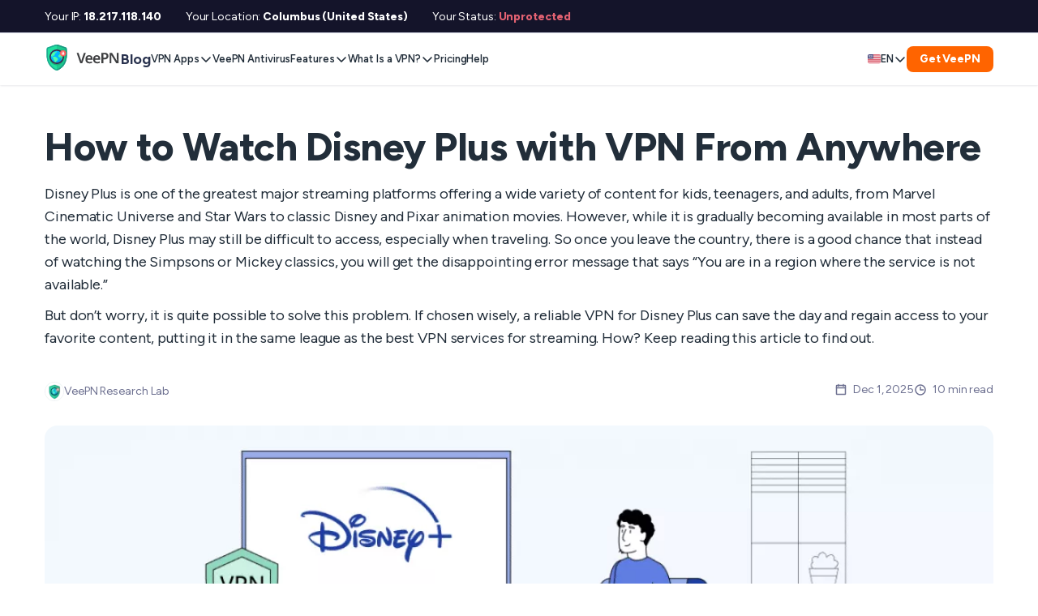

--- FILE ---
content_type: text/html; charset=UTF-8
request_url: https://veepn.com/blog/watch-disney-plus-with-vpn/
body_size: 25895
content:

<!DOCTYPE html>
<html dir="ltr" lang="en-US" prefix="og: https://ogp.me/ns#">
<head>
    <meta charset="UTF-8">
    <meta name="viewport" content="width=device-width, initial-scale=1">
    <meta name="apple-itunes-app" content="app-id=1246703610, app-argument=https://veepn-app.onelink.me/d72E/v2c2tqsf">
            <title>How To Watch Disney Plus With VPN | VeePN Blog</title>
<link rel="alternate" hreflang="en" href="https://veepn.com/blog/watch-disney-plus-with-vpn/" />
<link rel="alternate" hreflang="x-default" href="https://veepn.com/blog/watch-disney-plus-with-vpn/" />

		<!-- All in One SEO 4.4.8-veepn - aioseo.com -->
		<meta name="description" content="Do you find it difficult to access your favorite Disney Plus content when traveling? Learn how to address this challenge with a VPN" />
		<meta name="robots" content="max-snippet:-1, max-image-preview:large, max-video-preview:-1" />
		<link rel="canonical" href="https://veepn.com/blog/watch-disney-plus-with-vpn/" />
		<meta name="generator" content="All in One SEO (AIOSEO) 4.4.8-veepn" />
		<meta property="og:locale" content="en_US" />
		<meta property="og:site_name" content="VeePN Blog | Online Security and Privacy News" />
		<meta property="og:type" content="article" />
		<meta property="og:title" content="How To Watch Disney Plus With VPN | VeePN Blog" />
		<meta property="og:description" content="Do you find it difficult to access your favorite Disney Plus content when traveling? Learn how to address this challenge with a VPN" />
		<meta property="og:url" content="https://veepn.com/blog/watch-disney-plus-with-vpn/" />
		<meta property="article:published_time" content="2022-09-07T15:06:26+00:00" />
		<meta property="article:modified_time" content="2025-12-01T12:58:57+00:00" />
		<meta name="twitter:card" content="summary" />
		<meta name="twitter:title" content="How To Watch Disney Plus With VPN | VeePN Blog" />
		<meta name="twitter:description" content="Do you find it difficult to access your favorite Disney Plus content when traveling? Learn how to address this challenge with a VPN" />
		<script type="application/ld+json" class="aioseo-schema">
			{"@context":"https:\/\/schema.org","@graph":[{"@type":"Article","@id":"https:\/\/veepn.com\/blog\/watch-disney-plus-with-vpn\/#article","name":"How To Watch Disney Plus With VPN | VeePN Blog","headline":"How to Watch Disney Plus with VPN From Anywhere","author":{"@id":"https:\/\/veepn.com\/blog\/author\/veepn-research-lab\/#author"},"publisher":{"@id":"https:\/\/veepn.com\/blog\/#organization"},"image":{"@type":"ImageObject","url":"https:\/\/veepn.com\/blog\/wp-content\/uploads\/2022\/09\/blog_124.webp","width":1170,"height":400,"caption":"How to Watch Disney Plus with VPN From Anywhere"},"datePublished":"2022-09-07T15:06:26+01:00","dateModified":"2025-12-01T12:58:57+00:00","inLanguage":"en-US","mainEntityOfPage":{"@id":"https:\/\/veepn.com\/blog\/watch-disney-plus-with-vpn\/#webpage"},"isPartOf":{"@id":"https:\/\/veepn.com\/blog\/watch-disney-plus-with-vpn\/#webpage"},"articleSection":"Entertainment, Optional"},{"@type":"BreadcrumbList","@id":"https:\/\/veepn.com\/blog\/watch-disney-plus-with-vpn\/#breadcrumblist","itemListElement":[{"@type":"ListItem","@id":"https:\/\/veepn.com\/blog\/#listItem","position":1,"name":"Home","item":"https:\/\/veepn.com\/blog\/","nextItem":"https:\/\/veepn.com\/blog\/watch-disney-plus-with-vpn\/#listItem"},{"@type":"ListItem","@id":"https:\/\/veepn.com\/blog\/watch-disney-plus-with-vpn\/#listItem","position":2,"name":"How to Watch Disney Plus with VPN From Anywhere","previousItem":"https:\/\/veepn.com\/blog\/#listItem"}]},{"@type":"Organization","@id":"https:\/\/veepn.com\/blog\/#organization","name":"VeePN Blog","url":"https:\/\/veepn.com\/blog\/"},{"@type":"Person","@id":"https:\/\/veepn.com\/blog\/author\/veepn-research-lab\/#author","url":"https:\/\/veepn.com\/blog\/author\/veepn-research-lab\/","name":"VeePN Research Lab","image":{"@type":"ImageObject","@id":"https:\/\/veepn.com\/blog\/watch-disney-plus-with-vpn\/#authorImage","url":"https:\/\/veepn.com\/blog\/wp-content\/uploads\/2022\/04\/logo_round_nobg.webp","width":96,"height":96,"caption":"VeePN Research Lab"}},{"@type":"WebPage","@id":"https:\/\/veepn.com\/blog\/watch-disney-plus-with-vpn\/#webpage","url":"https:\/\/veepn.com\/blog\/watch-disney-plus-with-vpn\/","name":"How To Watch Disney Plus With VPN | VeePN Blog","description":"Do you find it difficult to access your favorite Disney Plus content when traveling? Learn how to address this challenge with a VPN","inLanguage":"en-US","isPartOf":{"@id":"https:\/\/veepn.com\/blog\/#website"},"breadcrumb":{"@id":"https:\/\/veepn.com\/blog\/watch-disney-plus-with-vpn\/#breadcrumblist"},"author":{"@id":"https:\/\/veepn.com\/blog\/author\/veepn-research-lab\/#author"},"creator":{"@id":"https:\/\/veepn.com\/blog\/author\/veepn-research-lab\/#author"},"image":{"@type":"ImageObject","url":"https:\/\/veepn.com\/blog\/wp-content\/uploads\/2022\/09\/blog_124.webp","@id":"https:\/\/veepn.com\/blog\/watch-disney-plus-with-vpn\/#mainImage","width":1170,"height":400,"caption":"How to Watch Disney Plus with VPN From Anywhere"},"primaryImageOfPage":{"@id":"https:\/\/veepn.com\/blog\/watch-disney-plus-with-vpn\/#mainImage"},"datePublished":"2022-09-07T15:06:26+01:00","dateModified":"2025-12-01T12:58:57+00:00"},{"@type":"WebSite","@id":"https:\/\/veepn.com\/blog\/#website","url":"https:\/\/veepn.com\/blog\/","name":"VeePN Blog","description":"Online Security and Privacy News","inLanguage":"en-US","publisher":{"@id":"https:\/\/veepn.com\/blog\/#organization"}}]}
		</script>
		<!-- All in One SEO -->

<link rel='dns-prefetch' href='//veepn.com' />
<link rel='stylesheet' media='print' onload="this.media='all'" id='wp-block-library-css' href='https://veepn.com/blog/wp-includes/css/dist/block-library/style.min.css?ver=6.2' type='text/css' media='all' />
<link rel='stylesheet' media='print' onload="this.media='all'" id='helpie-faq-bundle-styles-css' href='https://veepn.com/blog/wp-content/plugins/helpie_faq-premium/assets/bundles/main.app.css?ver=1.9.7' type='text/css' media='all' />
<link rel='stylesheet' media='print' onload="this.media='all'" id='classic-theme-styles-css' href='https://veepn.com/blog/wp-includes/css/classic-themes.min.css?ver=6.2' type='text/css' media='all' />
<style id='global-styles-inline-css' type='text/css'>
body{--wp--preset--color--black: #000000;--wp--preset--color--cyan-bluish-gray: #abb8c3;--wp--preset--color--white: #ffffff;--wp--preset--color--pale-pink: #f78da7;--wp--preset--color--vivid-red: #cf2e2e;--wp--preset--color--luminous-vivid-orange: #ff6900;--wp--preset--color--luminous-vivid-amber: #fcb900;--wp--preset--color--light-green-cyan: #7bdcb5;--wp--preset--color--vivid-green-cyan: #00d084;--wp--preset--color--pale-cyan-blue: #8ed1fc;--wp--preset--color--vivid-cyan-blue: #0693e3;--wp--preset--color--vivid-purple: #9b51e0;--wp--preset--gradient--vivid-cyan-blue-to-vivid-purple: linear-gradient(135deg,rgba(6,147,227,1) 0%,rgb(155,81,224) 100%);--wp--preset--gradient--light-green-cyan-to-vivid-green-cyan: linear-gradient(135deg,rgb(122,220,180) 0%,rgb(0,208,130) 100%);--wp--preset--gradient--luminous-vivid-amber-to-luminous-vivid-orange: linear-gradient(135deg,rgba(252,185,0,1) 0%,rgba(255,105,0,1) 100%);--wp--preset--gradient--luminous-vivid-orange-to-vivid-red: linear-gradient(135deg,rgba(255,105,0,1) 0%,rgb(207,46,46) 100%);--wp--preset--gradient--very-light-gray-to-cyan-bluish-gray: linear-gradient(135deg,rgb(238,238,238) 0%,rgb(169,184,195) 100%);--wp--preset--gradient--cool-to-warm-spectrum: linear-gradient(135deg,rgb(74,234,220) 0%,rgb(151,120,209) 20%,rgb(207,42,186) 40%,rgb(238,44,130) 60%,rgb(251,105,98) 80%,rgb(254,248,76) 100%);--wp--preset--gradient--blush-light-purple: linear-gradient(135deg,rgb(255,206,236) 0%,rgb(152,150,240) 100%);--wp--preset--gradient--blush-bordeaux: linear-gradient(135deg,rgb(254,205,165) 0%,rgb(254,45,45) 50%,rgb(107,0,62) 100%);--wp--preset--gradient--luminous-dusk: linear-gradient(135deg,rgb(255,203,112) 0%,rgb(199,81,192) 50%,rgb(65,88,208) 100%);--wp--preset--gradient--pale-ocean: linear-gradient(135deg,rgb(255,245,203) 0%,rgb(182,227,212) 50%,rgb(51,167,181) 100%);--wp--preset--gradient--electric-grass: linear-gradient(135deg,rgb(202,248,128) 0%,rgb(113,206,126) 100%);--wp--preset--gradient--midnight: linear-gradient(135deg,rgb(2,3,129) 0%,rgb(40,116,252) 100%);--wp--preset--duotone--dark-grayscale: url('#wp-duotone-dark-grayscale');--wp--preset--duotone--grayscale: url('#wp-duotone-grayscale');--wp--preset--duotone--purple-yellow: url('#wp-duotone-purple-yellow');--wp--preset--duotone--blue-red: url('#wp-duotone-blue-red');--wp--preset--duotone--midnight: url('#wp-duotone-midnight');--wp--preset--duotone--magenta-yellow: url('#wp-duotone-magenta-yellow');--wp--preset--duotone--purple-green: url('#wp-duotone-purple-green');--wp--preset--duotone--blue-orange: url('#wp-duotone-blue-orange');--wp--preset--font-size--small: 13px;--wp--preset--font-size--medium: 20px;--wp--preset--font-size--large: 36px;--wp--preset--font-size--x-large: 42px;--wp--preset--spacing--20: 0.44rem;--wp--preset--spacing--30: 0.67rem;--wp--preset--spacing--40: 1rem;--wp--preset--spacing--50: 1.5rem;--wp--preset--spacing--60: 2.25rem;--wp--preset--spacing--70: 3.38rem;--wp--preset--spacing--80: 5.06rem;--wp--preset--shadow--natural: 6px 6px 9px rgba(0, 0, 0, 0.2);--wp--preset--shadow--deep: 12px 12px 50px rgba(0, 0, 0, 0.4);--wp--preset--shadow--sharp: 6px 6px 0px rgba(0, 0, 0, 0.2);--wp--preset--shadow--outlined: 6px 6px 0px -3px rgba(255, 255, 255, 1), 6px 6px rgba(0, 0, 0, 1);--wp--preset--shadow--crisp: 6px 6px 0px rgba(0, 0, 0, 1);}:where(.is-layout-flex){gap: 0.5em;}body .is-layout-flow > .alignleft{float: left;margin-inline-start: 0;margin-inline-end: 2em;}body .is-layout-flow > .alignright{float: right;margin-inline-start: 2em;margin-inline-end: 0;}body .is-layout-flow > .aligncenter{margin-left: auto !important;margin-right: auto !important;}body .is-layout-constrained > .alignleft{float: left;margin-inline-start: 0;margin-inline-end: 2em;}body .is-layout-constrained > .alignright{float: right;margin-inline-start: 2em;margin-inline-end: 0;}body .is-layout-constrained > .aligncenter{margin-left: auto !important;margin-right: auto !important;}body .is-layout-constrained > :where(:not(.alignleft):not(.alignright):not(.alignfull)){max-width: var(--wp--style--global--content-size);margin-left: auto !important;margin-right: auto !important;}body .is-layout-constrained > .alignwide{max-width: var(--wp--style--global--wide-size);}body .is-layout-flex{display: flex;}body .is-layout-flex{flex-wrap: wrap;align-items: center;}body .is-layout-flex > *{margin: 0;}:where(.wp-block-columns.is-layout-flex){gap: 2em;}.has-black-color{color: var(--wp--preset--color--black) !important;}.has-cyan-bluish-gray-color{color: var(--wp--preset--color--cyan-bluish-gray) !important;}.has-white-color{color: var(--wp--preset--color--white) !important;}.has-pale-pink-color{color: var(--wp--preset--color--pale-pink) !important;}.has-vivid-red-color{color: var(--wp--preset--color--vivid-red) !important;}.has-luminous-vivid-orange-color{color: var(--wp--preset--color--luminous-vivid-orange) !important;}.has-luminous-vivid-amber-color{color: var(--wp--preset--color--luminous-vivid-amber) !important;}.has-light-green-cyan-color{color: var(--wp--preset--color--light-green-cyan) !important;}.has-vivid-green-cyan-color{color: var(--wp--preset--color--vivid-green-cyan) !important;}.has-pale-cyan-blue-color{color: var(--wp--preset--color--pale-cyan-blue) !important;}.has-vivid-cyan-blue-color{color: var(--wp--preset--color--vivid-cyan-blue) !important;}.has-vivid-purple-color{color: var(--wp--preset--color--vivid-purple) !important;}.has-black-background-color{background-color: var(--wp--preset--color--black) !important;}.has-cyan-bluish-gray-background-color{background-color: var(--wp--preset--color--cyan-bluish-gray) !important;}.has-white-background-color{background-color: var(--wp--preset--color--white) !important;}.has-pale-pink-background-color{background-color: var(--wp--preset--color--pale-pink) !important;}.has-vivid-red-background-color{background-color: var(--wp--preset--color--vivid-red) !important;}.has-luminous-vivid-orange-background-color{background-color: var(--wp--preset--color--luminous-vivid-orange) !important;}.has-luminous-vivid-amber-background-color{background-color: var(--wp--preset--color--luminous-vivid-amber) !important;}.has-light-green-cyan-background-color{background-color: var(--wp--preset--color--light-green-cyan) !important;}.has-vivid-green-cyan-background-color{background-color: var(--wp--preset--color--vivid-green-cyan) !important;}.has-pale-cyan-blue-background-color{background-color: var(--wp--preset--color--pale-cyan-blue) !important;}.has-vivid-cyan-blue-background-color{background-color: var(--wp--preset--color--vivid-cyan-blue) !important;}.has-vivid-purple-background-color{background-color: var(--wp--preset--color--vivid-purple) !important;}.has-black-border-color{border-color: var(--wp--preset--color--black) !important;}.has-cyan-bluish-gray-border-color{border-color: var(--wp--preset--color--cyan-bluish-gray) !important;}.has-white-border-color{border-color: var(--wp--preset--color--white) !important;}.has-pale-pink-border-color{border-color: var(--wp--preset--color--pale-pink) !important;}.has-vivid-red-border-color{border-color: var(--wp--preset--color--vivid-red) !important;}.has-luminous-vivid-orange-border-color{border-color: var(--wp--preset--color--luminous-vivid-orange) !important;}.has-luminous-vivid-amber-border-color{border-color: var(--wp--preset--color--luminous-vivid-amber) !important;}.has-light-green-cyan-border-color{border-color: var(--wp--preset--color--light-green-cyan) !important;}.has-vivid-green-cyan-border-color{border-color: var(--wp--preset--color--vivid-green-cyan) !important;}.has-pale-cyan-blue-border-color{border-color: var(--wp--preset--color--pale-cyan-blue) !important;}.has-vivid-cyan-blue-border-color{border-color: var(--wp--preset--color--vivid-cyan-blue) !important;}.has-vivid-purple-border-color{border-color: var(--wp--preset--color--vivid-purple) !important;}.has-vivid-cyan-blue-to-vivid-purple-gradient-background{background: var(--wp--preset--gradient--vivid-cyan-blue-to-vivid-purple) !important;}.has-light-green-cyan-to-vivid-green-cyan-gradient-background{background: var(--wp--preset--gradient--light-green-cyan-to-vivid-green-cyan) !important;}.has-luminous-vivid-amber-to-luminous-vivid-orange-gradient-background{background: var(--wp--preset--gradient--luminous-vivid-amber-to-luminous-vivid-orange) !important;}.has-luminous-vivid-orange-to-vivid-red-gradient-background{background: var(--wp--preset--gradient--luminous-vivid-orange-to-vivid-red) !important;}.has-very-light-gray-to-cyan-bluish-gray-gradient-background{background: var(--wp--preset--gradient--very-light-gray-to-cyan-bluish-gray) !important;}.has-cool-to-warm-spectrum-gradient-background{background: var(--wp--preset--gradient--cool-to-warm-spectrum) !important;}.has-blush-light-purple-gradient-background{background: var(--wp--preset--gradient--blush-light-purple) !important;}.has-blush-bordeaux-gradient-background{background: var(--wp--preset--gradient--blush-bordeaux) !important;}.has-luminous-dusk-gradient-background{background: var(--wp--preset--gradient--luminous-dusk) !important;}.has-pale-ocean-gradient-background{background: var(--wp--preset--gradient--pale-ocean) !important;}.has-electric-grass-gradient-background{background: var(--wp--preset--gradient--electric-grass) !important;}.has-midnight-gradient-background{background: var(--wp--preset--gradient--midnight) !important;}.has-small-font-size{font-size: var(--wp--preset--font-size--small) !important;}.has-medium-font-size{font-size: var(--wp--preset--font-size--medium) !important;}.has-large-font-size{font-size: var(--wp--preset--font-size--large) !important;}.has-x-large-font-size{font-size: var(--wp--preset--font-size--x-large) !important;}
.wp-block-navigation a:where(:not(.wp-element-button)){color: inherit;}
:where(.wp-block-columns.is-layout-flex){gap: 2em;}
.wp-block-pullquote{font-size: 1.5em;line-height: 1.6;}
</style>
<link rel='stylesheet' media='print' onload="this.media='all'" id='wpml-blocks-css' href='https://veepn.com/blog/wp-content/plugins/sitepress-multilingual-cms/dist/css/blocks/styles.css?ver=4.6.14' type='text/css' media='all' />
<link rel='stylesheet' id='veepn_styles-css' href='https://veepn.com/blog/wp-content/themes/veepn/css/main.min.css?ver=1.8.22' type='text/css' media='all' />
<link rel='stylesheet' media='print' onload="this.media='all'" id='wp-featherlight-css' href='https://veepn.com/blog/wp-content/plugins/wp-featherlight/css/wp-featherlight.min.css?ver=1.3.4' type='text/css' media='all' />
<script type='text/javascript' id='wpml-cookie-js-extra'>
/* <![CDATA[ */
var wpml_cookies = {"wp-wpml_current_language":{"value":"en","expires":1,"path":"\/"}};
var wpml_cookies = {"wp-wpml_current_language":{"value":"en","expires":1,"path":"\/"}};
/* ]]> */
</script>
<script type='text/javascript' defer src='https://veepn.com/blog/wp-content/plugins/sitepress-multilingual-cms/res/js/cookies/language-cookie.js?ver=4.6.14' id='wpml-cookie-js'></script>
<script type='text/javascript' defer src='https://veepn.com/blog/wp-includes/js/jquery/jquery.min.js?ver=3.6.3' id='jquery-core-js'></script>
<script type='text/javascript' defer src='https://veepn.com/blog/wp-includes/js/jquery/jquery-migrate.min.js?ver=3.4.0' id='jquery-migrate-js'></script>
<meta name="generator" content="WPML ver:4.6.14 stt:5,66,9,37,1,4,3,25,27,28,29,17,70,40,67,44,2,52,53,57;" />
<style type="text/css">.helpie-faq.custom-styles .accordion__item .accordion__header .accordion__title .accordion__title-icon i{color:#44596B!important}.helpie-faq.accordions.custom-styles .accordion .accordion__item{border-top-width:0px;border-right-width:0px;border-left-width:0px;border-color:#eff0f6;border-style:solid;}.helpie-faq.custom-styles .accordion .accordion__item{margin-top:0px;margin-right:0px;margin-bottom:0px;margin-left:0px;}.helpie-faq.custom-styles .accordion__item .accordion__header .accordion__toggle .accordion__toggle-icons{color:#98a0a9!important}.helpie-faq.custom-styles .accordion__header:after,.helpie-faq.custom-styles .accordion__header:before{background-color:#98a0a9!important}.helpie-faq.custom-styles .accordion__category.accordion__heading .accordion__title-icon i,.helpie-faq.custom-styles .accordion__category.accordion__item:not(.accordion__body) > .accordion__header .accordion__title .accordion__title-icon i{color:#44596B!important}</style><link rel="icon" href="https://veepn.com/blog/wp-content/uploads/2021/01/cropped-android-chrome-512x512-32x32.webp" sizes="32x32" />
<link rel="icon" href="https://veepn.com/blog/wp-content/uploads/2021/01/cropped-android-chrome-512x512-192x192.webp" sizes="192x192" />
<link rel="apple-touch-icon" href="https://veepn.com/blog/wp-content/uploads/2021/01/cropped-android-chrome-512x512-180x180.webp" />
<meta name="msapplication-TileImage" content="https://veepn.com/blog/wp-content/uploads/2021/01/cropped-android-chrome-512x512-270x270.webp" />
<style id="kirki-inline-styles">a, a:focus, blockquote > span, .entry-title a:hover, .entry-meta li a:hover, .widget_categories li a:hover, .entry-tags a:hover, .comment-edit-link, .widget ul li a:hover, .entry-navigation a:hover, .recent-posts-title a:hover{color:#2a334f;}.nav-icon-toggle:focus .nav-icon-toggle-bar, .nav-icon-toggle:hover .nav-icon-toggle-bar, #back-to-top:hover, .pagination-link > a:hover, .widget_tag_cloud a:hover, .btn-transparent:hover, .btn-white:hover, .btn-stroke:hover, .btn-color, .btn-light:hover, .social-icons a:hover, .btn-button.btn-color, .footer.bg-dark .widget_tag_cloud a:hover, .footer.bg-dark .social-icons a:hover, .mc4wp-form-fields input[type=submit], .hero__entry__category{background-color:#2a334f;}input:focus, textarea:focus{border-color:#2a334f;}</style>    <link type="font/woff2" href="/blog/wp-content/themes/veepn/fonts/FigtreeVF.woff2" rel="preload" crossorigin as="font">
        <!-- Google tag (gtag.js) -->
    <script async src="https://www.googletagmanager.com/gtag/js?id=G-E1HB7EM8VF"></script>
    <script>
        window.dataLayer = window.dataLayer || [];
        function gtag(){dataLayer.push(arguments);}
        gtag('js', new Date());

        gtag('config', 'G-E1HB7EM8VF');
    </script>
</head>

<body class="post-template-default single single-post postid-4819 single-format-standard wp-featherlight-captions group-blog">

<style>
    @keyframes rotate {
        to {
            transform: rotate(360deg);
        }
    }

    body {
        overflow-y: scroll;
    }

    .app-loaded .loader-shield {
        opacity: 0;
    }

    .loader-shield {
        position: fixed;
        top: 0;
        left: 0;
        right: 0;
        bottom: 0;
        z-index: 5000;
        background-color: #ffffff;
        display: flex;
        align-items: center;
        justify-content: center;
        pointer-events: none;
        transition: opacity 0.5s ease;
    }

    .loader-shield__block {
        width: 50px;
        height: 65px;
        display: flex;
        align-items: center;
        justify-content: center;
        overflow: hidden;
        clip-path: url(#shieldLoader);
        backface-visibility: hidden;
    }

    .loader-shield__inner {
        width: 80px;
        height: 80px;
        flex-shrink: 0;
        background: conic-gradient(#ffffff, #48a987);
        animation: rotate 2s linear forwards infinite;
    }
</style>

<div class="loader-shield">
    <svg style="position: absolute; width: 0; height: 0; overflow: hidden;" xmlns="http://www.w3.org/2000/svg">
        <defs>
            <clipPath id="shieldLoader">
                <path fill-rule="evenodd" clip-rule="evenodd"
                      d="M24.3276 62.9849C24.3355 62.9859 24.3434 62.987 24.3512 62.9884C24.403 62.9973 24.4397 63 24.4635 63L24.4884 62.9997C24.4915 62.9997 24.4946 62.9996 24.4978 62.9996C24.5024 62.9996 24.507 62.9996 24.5116 62.9997L24.5365 63C24.5603 63 24.597 62.9973 24.6488 62.9884L24.6609 62.9865L24.6724 62.9849C25.4858 62.8843 27.2487 62.3055 29.4987 61.1037C31.7333 59.91 34.4098 58.1222 37.0513 55.6417C42.3298 50.6847 47.4684 42.9629 48.6719 31.6699C48.6728 31.6617 48.6739 31.6535 48.6751 31.6454C48.8864 30.2995 48.9996 28.935 49 27.557L48.9562 25.838C48.956 25.8312 48.956 25.8245 48.9561 25.8178C49.0928 16.6949 48.8838 11.8033 48.6913 9.33554C48.597 8.1256 47.7731 7.14775 46.5919 6.75101L28.3017 0.607747C27.0689 0.193649 25.7854 -0.0086465 24.5035 0.000323502H24.4965C23.2146 -0.0086465 21.9311 0.193649 20.6983 0.607747L2.40813 6.75101C1.22695 7.14775 0.403031 8.1256 0.308666 9.33554C0.116198 11.8033 -0.092795 16.6949 0.043894 25.8177C0.043995 25.8245 0.043959 25.8312 0.043788 25.838L0 27.5569C0.000346 28.935 0.113575 30.2995 0.324857 31.6454C0.326137 31.6536 0.327215 31.6617 0.32809 31.67C1.53159 42.9629 6.67018 50.6847 11.9487 55.6417C14.5902 58.1222 17.2667 59.91 19.5013 61.1037C21.7513 62.3055 23.5142 62.8843 24.3276 62.9849ZM24.3346 61.4141C24.3422 61.4151 24.3498 61.4161 24.3573 61.4175C24.407 61.426 24.4422 61.4286 24.465 61.4286L24.4889 61.4283C24.4963 61.4281 24.5037 61.4281 24.5111 61.4283L24.535 61.4286C24.5578 61.4286 24.593 61.426 24.6427 61.4175L24.6543 61.4157L24.6654 61.4141C25.4456 61.3176 27.1365 60.7625 29.2947 59.6097C31.4381 58.4647 34.0053 56.7499 36.539 54.3707C41.6021 49.616 46.5309 42.2094 47.6853 31.3773C47.6862 31.3694 47.6872 31.3616 47.6884 31.3538C47.891 30.0628 47.9996 28.754 48 27.4323L47.958 25.7834C47.9578 25.7769 47.9578 25.7705 47.9579 25.7641C48.089 17.0135 47.8885 12.3216 47.7039 9.9545C47.6134 8.79394 46.8232 7.856 45.6902 7.47546L28.1465 1.58294C26.964 1.18575 25.7329 0.991708 24.5034 1.00031H24.4966C23.2671 0.991708 22.036 1.18575 20.8535 1.58294L3.30984 7.47546C2.17687 7.856 1.38658 8.79394 1.29607 9.9545C1.11146 12.3216 0.910993 17.0135 1.0421 25.764C1.0422 25.7705 1.04216 25.7769 1.042 25.7834L1 27.4322C1.00033 28.754 1.10894 30.0628 1.3116 31.3538C1.31283 31.3617 1.31386 31.3694 1.3147 31.3774C2.46908 42.2094 7.39793 49.616 12.461 54.3707C14.9947 56.7499 17.5619 58.4647 19.7053 59.6097C21.8635 60.7625 23.5544 61.3176 24.3346 61.4141Z"
                      fill="#FF22EF" />
            </clipPath>
        </defs>
    </svg>

    <div class="loader-shield__block">
        <div class="loader-shield__inner"></div>
    </div>
</div>

<script>
    window.addEventListener("DOMContentLoaded", () => {
        let body = document.getElementsByTagName('body')[0];
        body.classList.add('app-loaded');
    });
</script>
<!-- End Google Tag Manager (noscript) -->
<main class="main-wrapper">

    <!-- Navigation -->
    <header class="nav nav-white">

        <div class="header_zero_row">
            <div class="container">
                <div class="myip-container">
                    <div class="col-sm-2 pl0 auto-width tablet_no_right_padding">
                        <span>Your IP: </span>
                        <span class="user_ip" id="myip-user-ip"></span>
                    </div>
                    <div class="col-sm-3 auto-width tablet_no_right_padding">
                        <span>Your Location: </span>
                        <span class="user_location" id="myip-user-location"></span>
                    </div>
                    <div class="col-sm-2 auto-width tablet_no_right_padding">
                        <span>Your Status: </span>
                        <span class="user_status" id="myip-user-status"></span>
                    </div>
                </div>
            </div>
        </div>

        
<div id="sticky-wrapper">
    <div class="nav-holder header_first_row" id="main-header">
        <div class="container">
            <div class="row">
                <div class="header-container">
                    <div class="header-logo">
                        <a href="/" class="header-logo__veepn">
                            <img
                                    src="/blog/wp-content/themes/veepn/img/icons/logo-main.svg"
                                    alt="VeePN Blog"
                                    width="91"
                                    height="32"
                                    loading="lazy"
                            >
                        </a>
                        <a href="https://veepn.com/blog/" class="header-logo__blog">
                            Blog
                        </a>
                    </div>
                    <div class="header-menu js-header-menu">
                        <div class="header-menu__main-container">
                            <div class="header-menu__sub-container">
                                                                    <div class="header-language header-language--mobile">
                                        <div class="header-language__mail-container">
                                            <div class="header-language__sub-container">
                                                <ul class="header-language__list">
                                                    <li class="header-language__item">
                                                        <div class="header-language__title-wrap">
                                                            <img class="header-language__flag" src="/blog/wp-content/themes/veepn/img/icons/lang/en.svg" alt="en" width="16" height="16" loading="lazy">
                                                            <div class="header-language__title">EN</div>
                                                            <svg class="header-language__icon" width="16" height="16">
                                                                <use xlink:href="/blog/wp-content/themes/veepn/img/icons/sprite-base.svg#chevron-down-16"></use>
                                                            </svg>
                                                        </div>
                                                        <div class="header-language__wrap">
                                                            <div class="header-language__inner">
                                                                <ul class="language-list">
                                                                                                                                                                                                                    <li class="language-list__item">
                                                                            <a class="language-list__link" href="https://veepn.com/de/blog/">
                                                                                <img src="/blog/wp-content/themes/veepn/img/icons/lang/de.svg" alt="Deutsch" width="16" height="16" loading="lazy">
                                                                                Deutsch                                                                            </a>
                                                                        </li>
                                                                                                                                                                                                                    <li class="language-list__item">
                                                                            <a class="language-list__link" href="https://veepn.com/es/blog/">
                                                                                <img src="/blog/wp-content/themes/veepn/img/icons/lang/es.svg" alt="Español" width="16" height="16" loading="lazy">
                                                                                Español                                                                            </a>
                                                                        </li>
                                                                                                                                                                                                                    <li class="language-list__item">
                                                                            <a class="language-list__link" href="https://veepn.com/fr/blog/">
                                                                                <img src="/blog/wp-content/themes/veepn/img/icons/lang/fr.svg" alt="Français" width="16" height="16" loading="lazy">
                                                                                Français                                                                            </a>
                                                                        </li>
                                                                                                                                                                                                                    <li class="language-list__item">
                                                                            <a class="language-list__link" href="https://veepn.com/ar/blog/">
                                                                                <img src="/blog/wp-content/themes/veepn/img/icons/lang/ar.svg" alt="العربية" width="16" height="16" loading="lazy">
                                                                                العربية                                                                            </a>
                                                                        </li>
                                                                                                                                                                                                                    <li class="language-list__item">
                                                                            <a class="language-list__link" href="https://veepn.com/id/blog/">
                                                                                <img src="/blog/wp-content/themes/veepn/img/icons/lang/id.svg" alt="Indonesia" width="16" height="16" loading="lazy">
                                                                                Indonesia                                                                            </a>
                                                                        </li>
                                                                                                                                                                                                                    <li class="language-list__item">
                                                                            <a class="language-list__link" href="https://veepn.com/it/blog/">
                                                                                <img src="/blog/wp-content/themes/veepn/img/icons/lang/it.svg" alt="Italiano" width="16" height="16" loading="lazy">
                                                                                Italiano                                                                            </a>
                                                                        </li>
                                                                                                                                                                                                                    <li class="language-list__item">
                                                                            <a class="language-list__link" href="https://veepn.com/ko/blog/">
                                                                                <img src="/blog/wp-content/themes/veepn/img/icons/lang/ko.svg" alt="한국어" width="16" height="16" loading="lazy">
                                                                                한국어                                                                            </a>
                                                                        </li>
                                                                                                                                                                                                                    <li class="language-list__item">
                                                                            <a class="language-list__link" href="https://veepn.com/nl/blog/">
                                                                                <img src="/blog/wp-content/themes/veepn/img/icons/lang/nl.svg" alt="Nederlands" width="16" height="16" loading="lazy">
                                                                                Nederlands                                                                            </a>
                                                                        </li>
                                                                                                                                                                                                                    <li class="language-list__item">
                                                                            <a class="language-list__link" href="https://veepn.com/pl/blog/">
                                                                                <img src="/blog/wp-content/themes/veepn/img/icons/lang/pl.svg" alt="Polski" width="16" height="16" loading="lazy">
                                                                                Polski                                                                            </a>
                                                                        </li>
                                                                                                                                                                                                                    <li class="language-list__item">
                                                                            <a class="language-list__link" href="https://veepn.com/pt/blog/">
                                                                                <img src="/blog/wp-content/themes/veepn/img/icons/lang/pt.svg" alt="Português" width="16" height="16" loading="lazy">
                                                                                Português                                                                            </a>
                                                                        </li>
                                                                                                                                                                                                                    <li class="language-list__item">
                                                                            <a class="language-list__link" href="https://veepn.com/tr/blog/">
                                                                                <img src="/blog/wp-content/themes/veepn/img/icons/lang/tr.svg" alt="Türkçe" width="16" height="16" loading="lazy">
                                                                                Türkçe                                                                            </a>
                                                                        </li>
                                                                                                                                                                                                                    <li class="language-list__item">
                                                                            <a class="language-list__link" href="https://veepn.com/zh/blog/">
                                                                                <img src="/blog/wp-content/themes/veepn/img/icons/lang/zh.svg" alt="简体中文" width="16" height="16" loading="lazy">
                                                                                简体中文                                                                            </a>
                                                                        </li>
                                                                                                                                                                                                                    <li class="language-list__item">
                                                                            <a class="language-list__link" href="https://veepn.com/th/blog/">
                                                                                <img src="/blog/wp-content/themes/veepn/img/icons/lang/th.svg" alt="ไทย" width="16" height="16" loading="lazy">
                                                                                ไทย                                                                            </a>
                                                                        </li>
                                                                                                                                                                                                                    <li class="language-list__item">
                                                                            <a class="language-list__link" href="https://veepn.com/vi/blog/">
                                                                                <img src="/blog/wp-content/themes/veepn/img/icons/lang/vi.svg" alt="Tiếng Việt" width="16" height="16" loading="lazy">
                                                                                Tiếng Việt                                                                            </a>
                                                                        </li>
                                                                                                                                                                                                                    <li class="language-list__item">
                                                                            <a class="language-list__link" href="https://veepn.com/cs/blog/">
                                                                                <img src="/blog/wp-content/themes/veepn/img/icons/lang/cs.svg" alt="Čeština" width="16" height="16" loading="lazy">
                                                                                Čeština                                                                            </a>
                                                                        </li>
                                                                                                                                                                                                                    <li class="language-list__item">
                                                                            <a class="language-list__link" href="https://veepn.com/fa/blog/">
                                                                                <img src="/blog/wp-content/themes/veepn/img/icons/lang/fa.svg" alt="فارسی" width="16" height="16" loading="lazy">
                                                                                فارسی                                                                            </a>
                                                                        </li>
                                                                                                                                                                                                                    <li class="language-list__item">
                                                                            <a class="language-list__link" href="https://veepn.com/ro/blog/">
                                                                                <img src="/blog/wp-content/themes/veepn/img/icons/lang/ro.svg" alt="Română" width="16" height="16" loading="lazy">
                                                                                Română                                                                            </a>
                                                                        </li>
                                                                                                                                                                                                                    <li class="language-list__item">
                                                                            <a class="language-list__link" href="https://veepn.com/fil/blog/">
                                                                                <img src="/blog/wp-content/themes/veepn/img/icons/lang/fil.svg" alt="Filipino" width="16" height="16" loading="lazy">
                                                                                Filipino                                                                            </a>
                                                                        </li>
                                                                                                                                                                                                                    <li class="language-list__item">
                                                                            <a class="language-list__link" href="https://veepn.com/ja/blog/">
                                                                                <img src="/blog/wp-content/themes/veepn/img/icons/lang/ja.svg" alt="日本語" width="16" height="16" loading="lazy">
                                                                                日本語                                                                            </a>
                                                                        </li>
                                                                                                                                    </ul>
                                                            </div>
                                                        </div>
                                                    </li>
                                                </ul>
                                            </div>
                                        </div>
                                    </div>
                                
                                <ul class="header-menu__list">
                                                                            <li class="header-menu__item">
                                            <div class="header-menu__title-wrap">
                                                                                                    <span class="header-menu__title">VPN Apps</span>
                                                                                                                                                    <svg class="header-menu__icon" width="16" height="16">
                                                        <use xlink:href="/blog/wp-content/themes/veepn/img/icons/sprite-base.svg#chevron-down-16"></use>
                                                    </svg>
                                                                                            </div>
                                                                                                                                            <div class="header-menu__wrap">
                                                    <div class="header-menu__inner">
                                                        <div class="dropdown-menu">
                                                            <div class="dropdown-menu__content">
                                                                <div class="dropdown-menu__sections">
                                                                                                                                            <ul class="dropdown-menu__section">
                                                                                                                                                                                                                                                <li class="dropdown-menu__item dropdown-menu__item--title">
                                                                                        Desktop / Mobile                                                                                    </li>
                                                                                                                                                                                                                                                                                                                                <li class="dropdown-menu__item">
                                                                                        <a class="dropdown-menu__link" href="/vpn-apps/download-vpn-for-pc/">
                                                                            <span class="dropdown-menu__icon-wrap">
                                                                                <span class="app-icon dropdown-menu__icon">
                                                                                                                                                                            <svg width="16" height="16" class="app-icon__icon app-icon__icon--mono">
                                                                                            <use xlink:href="/blog/wp-content/themes/veepn/img/icons/sprite-platforms.svg#windows"></use>
                                                                                        </svg>
                                                                                        <img width="16"
                                                                                             height="16"
                                                                                             class="app-icon__icon app-icon__icon--color"
                                                                                             src="/blog/wp-content/themes/veepn/img/icons/windows_color.svg"
                                                                                             loading="lazy"
                                                                                        >
                                                                                                                                                                    </span>
                                                                            </span>
                                                                                            Windows                                                                                        </a>
                                                                                    </li>
                                                                                                                                                                                                                                                                                                                                <li class="dropdown-menu__item">
                                                                                        <a class="dropdown-menu__link" href="/vpn-apps/vpn-for-mac/">
                                                                            <span class="dropdown-menu__icon-wrap">
                                                                                <span class="app-icon dropdown-menu__icon">
                                                                                                                                                                            <svg width="16" height="16" class="app-icon__icon app-icon__icon--mono">
                                                                                            <use xlink:href="/blog/wp-content/themes/veepn/img/icons/sprite-platforms.svg#finder"></use>
                                                                                        </svg>
                                                                                        <img width="16"
                                                                                             height="16"
                                                                                             class="app-icon__icon app-icon__icon--color"
                                                                                             src="/blog/wp-content/themes/veepn/img/icons/finder_color.svg"
                                                                                             loading="lazy"
                                                                                        >
                                                                                                                                                                    </span>
                                                                            </span>
                                                                                            MacOS                                                                                        </a>
                                                                                    </li>
                                                                                                                                                                                                                                                                                                                                <li class="dropdown-menu__item">
                                                                                        <a class="dropdown-menu__link" href="/vpn-apps/vpn-for-linux/">
                                                                            <span class="dropdown-menu__icon-wrap">
                                                                                <span class="app-icon dropdown-menu__icon">
                                                                                                                                                                            <svg width="16" height="16" class="app-icon__icon app-icon__icon--mono">
                                                                                            <use xlink:href="/blog/wp-content/themes/veepn/img/icons/sprite-platforms.svg#linux"></use>
                                                                                        </svg>
                                                                                        <img width="16"
                                                                                             height="16"
                                                                                             class="app-icon__icon app-icon__icon--color"
                                                                                             src="/blog/wp-content/themes/veepn/img/icons/linux_color.svg"
                                                                                             loading="lazy"
                                                                                        >
                                                                                                                                                                    </span>
                                                                            </span>
                                                                                            Linux                                                                                        </a>
                                                                                    </li>
                                                                                                                                                                                                                                                                                                                                <li class="dropdown-menu__item">
                                                                                        <a class="dropdown-menu__link" href="/vpn-apps/vpn-for-ios/">
                                                                            <span class="dropdown-menu__icon-wrap">
                                                                                <span class="app-icon dropdown-menu__icon">
                                                                                                                                                                            <svg width="16" height="16" class="app-icon__icon app-icon__icon--mono">
                                                                                            <use xlink:href="/blog/wp-content/themes/veepn/img/icons/sprite-platforms.svg#ios"></use>
                                                                                        </svg>
                                                                                        <img width="16"
                                                                                             height="16"
                                                                                             class="app-icon__icon app-icon__icon--color"
                                                                                             src="/blog/wp-content/themes/veepn/img/icons/ios_color.svg"
                                                                                             loading="lazy"
                                                                                        >
                                                                                                                                                                    </span>
                                                                            </span>
                                                                                            iOS                                                                                        </a>
                                                                                    </li>
                                                                                                                                                                                                                                                                                                                                <li class="dropdown-menu__item">
                                                                                        <a class="dropdown-menu__link" href="/vpn-apps/vpn-for-android/">
                                                                            <span class="dropdown-menu__icon-wrap">
                                                                                <span class="app-icon dropdown-menu__icon">
                                                                                                                                                                            <svg width="16" height="16" class="app-icon__icon app-icon__icon--mono">
                                                                                            <use xlink:href="/blog/wp-content/themes/veepn/img/icons/sprite-platforms.svg#android"></use>
                                                                                        </svg>
                                                                                        <img width="16"
                                                                                             height="16"
                                                                                             class="app-icon__icon app-icon__icon--color"
                                                                                             src="/blog/wp-content/themes/veepn/img/icons/android_color.svg"
                                                                                             loading="lazy"
                                                                                        >
                                                                                                                                                                    </span>
                                                                            </span>
                                                                                            Android                                                                                        </a>
                                                                                    </li>
                                                                                                                                                                                                                                    </ul>
                                                                                                                                            <ul class="dropdown-menu__section">
                                                                                                                                                                                                                                                <li class="dropdown-menu__item dropdown-menu__item--title">
                                                                                        Devises                                                                                    </li>
                                                                                                                                                                                                                                                                                                                                <li class="dropdown-menu__item">
                                                                                        <a class="dropdown-menu__link" href="/vpn-apps/vpn-for-smart-tv/">
                                                                            <span class="dropdown-menu__icon-wrap">
                                                                                <span class="app-icon dropdown-menu__icon">
                                                                                                                                                                            <svg width="16" height="16" class="app-icon__icon app-icon__icon--mono">
                                                                                            <use xlink:href="/blog/wp-content/themes/veepn/img/icons/sprite-platforms.svg#smart_tv"></use>
                                                                                        </svg>
                                                                                        <img width="16"
                                                                                             height="16"
                                                                                             class="app-icon__icon app-icon__icon--color"
                                                                                             src="/blog/wp-content/themes/veepn/img/icons/smart_tv_color.svg"
                                                                                             loading="lazy"
                                                                                        >
                                                                                                                                                                    </span>
                                                                            </span>
                                                                                            Smart TV                                                                                        </a>
                                                                                    </li>
                                                                                                                                                                                                                                                                                                                                <li class="dropdown-menu__item">
                                                                                        <a class="dropdown-menu__link" href="/vpn-apps/vpn-for-fire-tv/">
                                                                            <span class="dropdown-menu__icon-wrap">
                                                                                <span class="app-icon dropdown-menu__icon">
                                                                                                                                                                            <svg width="16" height="16" class="app-icon__icon app-icon__icon--mono">
                                                                                            <use xlink:href="/blog/wp-content/themes/veepn/img/icons/sprite-platforms.svg#fire_tv_rectangle"></use>
                                                                                        </svg>
                                                                                        <img width="16"
                                                                                             height="16"
                                                                                             class="app-icon__icon app-icon__icon--color"
                                                                                             src="/blog/wp-content/themes/veepn/img/icons/firetv_rectangle_color.svg"
                                                                                             loading="lazy"
                                                                                        >
                                                                                                                                                                    </span>
                                                                            </span>
                                                                                            Fire TV                                                                                        </a>
                                                                                    </li>
                                                                                                                                                                                                                                                                                                                                <li class="dropdown-menu__item">
                                                                                        <a class="dropdown-menu__link" href="/vpn-apps/vpn-for-android-tv/">
                                                                            <span class="dropdown-menu__icon-wrap">
                                                                                <span class="app-icon dropdown-menu__icon">
                                                                                                                                                                            <svg width="16" height="16" class="app-icon__icon app-icon__icon--mono">
                                                                                            <use xlink:href="/blog/wp-content/themes/veepn/img/icons/sprite-platforms.svg#android_tv"></use>
                                                                                        </svg>
                                                                                        <img width="16"
                                                                                             height="16"
                                                                                             class="app-icon__icon app-icon__icon--color"
                                                                                             src="/blog/wp-content/themes/veepn/img/icons/android_tv_color.svg"
                                                                                             loading="lazy"
                                                                                        >
                                                                                                                                                                    </span>
                                                                            </span>
                                                                                            Android TV                                                                                        </a>
                                                                                    </li>
                                                                                                                                                                                                                                                                                                                                <li class="dropdown-menu__item">
                                                                                        <a class="dropdown-menu__link" href="/vpn-apps/vpn-for-apple-tv/">
                                                                            <span class="dropdown-menu__icon-wrap">
                                                                                <span class="app-icon dropdown-menu__icon">
                                                                                                                                                                            <svg width="16" height="16" class="app-icon__icon app-icon__icon--mono">
                                                                                            <use xlink:href="/blog/wp-content/themes/veepn/img/icons/sprite-platforms.svg#apple_tv"></use>
                                                                                        </svg>
                                                                                        <img width="16"
                                                                                             height="16"
                                                                                             class="app-icon__icon app-icon__icon--color"
                                                                                             src="/blog/wp-content/themes/veepn/img/icons/apple_tv_color.svg"
                                                                                             loading="lazy"
                                                                                        >
                                                                                                                                                                    </span>
                                                                            </span>
                                                                                            Apple TV                                                                                        </a>
                                                                                    </li>
                                                                                                                                                                                                                                                                                                                                <li class="dropdown-menu__item">
                                                                                        <a class="dropdown-menu__link" href="/vpn-apps/vpn-for-router/">
                                                                            <span class="dropdown-menu__icon-wrap">
                                                                                <span class="app-icon dropdown-menu__icon">
                                                                                                                                                                            <svg width="16" height="16" class="app-icon__icon app-icon__icon--mono">
                                                                                            <use xlink:href="/blog/wp-content/themes/veepn/img/icons/sprite-platforms.svg#router_wi-fi"></use>
                                                                                        </svg>
                                                                                        <img width="16"
                                                                                             height="16"
                                                                                             class="app-icon__icon app-icon__icon--color"
                                                                                             src="/blog/wp-content/themes/veepn/img/icons/router_wi-fi_color.svg"
                                                                                             loading="lazy"
                                                                                        >
                                                                                                                                                                    </span>
                                                                            </span>
                                                                                            Router                                                                                        </a>
                                                                                    </li>
                                                                                                                                                                                                                                    </ul>
                                                                                                                                            <ul class="dropdown-menu__section">
                                                                                                                                                                                                                                                <li class="dropdown-menu__item dropdown-menu__item--title">
                                                                                        Gaming                                                                                    </li>
                                                                                                                                                                                                                                                                                                                                <li class="dropdown-menu__item">
                                                                                        <a class="dropdown-menu__link" href="/vpn-apps/vpn-for-xbox/">
                                                                            <span class="dropdown-menu__icon-wrap">
                                                                                <span class="app-icon dropdown-menu__icon">
                                                                                                                                                                            <svg width="16" height="16" class="app-icon__icon app-icon__icon--mono">
                                                                                            <use xlink:href="/blog/wp-content/themes/veepn/img/icons/sprite-platforms.svg#xbox"></use>
                                                                                        </svg>
                                                                                        <img width="16"
                                                                                             height="16"
                                                                                             class="app-icon__icon app-icon__icon--color"
                                                                                             src="/blog/wp-content/themes/veepn/img/icons/xbox_color.svg"
                                                                                             loading="lazy"
                                                                                        >
                                                                                                                                                                    </span>
                                                                            </span>
                                                                                            Xbox                                                                                        </a>
                                                                                    </li>
                                                                                                                                                                                                                                                                                                                                <li class="dropdown-menu__item">
                                                                                        <a class="dropdown-menu__link" href="/vpn-apps/vpn-for-playstation/">
                                                                            <span class="dropdown-menu__icon-wrap">
                                                                                <span class="app-icon dropdown-menu__icon">
                                                                                                                                                                            <svg width="16" height="16" class="app-icon__icon app-icon__icon--mono">
                                                                                            <use xlink:href="/blog/wp-content/themes/veepn/img/icons/sprite-platforms.svg#playstation"></use>
                                                                                        </svg>
                                                                                        <img width="16"
                                                                                             height="16"
                                                                                             class="app-icon__icon app-icon__icon--color"
                                                                                             src="/blog/wp-content/themes/veepn/img/icons/playstation_color.svg"
                                                                                             loading="lazy"
                                                                                        >
                                                                                                                                                                    </span>
                                                                            </span>
                                                                                            PlayStation                                                                                        </a>
                                                                                    </li>
                                                                                                                                                                                                                                    </ul>
                                                                                                                                            <ul class="dropdown-menu__section">
                                                                                                                                                                                                                                                <li class="dropdown-menu__item dropdown-menu__item--title">
                                                                                        Extension                                                                                    </li>
                                                                                                                                                                                                                                                                                                                                <li class="dropdown-menu__item">
                                                                                        <a class="dropdown-menu__link" href="/vpn-apps/vpn-for-chrome/">
                                                                            <span class="dropdown-menu__icon-wrap">
                                                                                <span class="app-icon dropdown-menu__icon">
                                                                                                                                                                            <svg width="16" height="16" class="app-icon__icon app-icon__icon--mono">
                                                                                            <use xlink:href="/blog/wp-content/themes/veepn/img/icons/sprite-platforms.svg#chrome"></use>
                                                                                        </svg>
                                                                                        <img width="16"
                                                                                             height="16"
                                                                                             class="app-icon__icon app-icon__icon--color"
                                                                                             src="/blog/wp-content/themes/veepn/img/icons/chrome_color.svg"
                                                                                             loading="lazy"
                                                                                        >
                                                                                                                                                                    </span>
                                                                            </span>
                                                                                            Chrome                                                                                        </a>
                                                                                    </li>
                                                                                                                                                                                                                                                                                                                                <li class="dropdown-menu__item">
                                                                                        <a class="dropdown-menu__link" href="/vpn-apps/vpn-for-firefox/">
                                                                            <span class="dropdown-menu__icon-wrap">
                                                                                <span class="app-icon dropdown-menu__icon">
                                                                                                                                                                            <svg width="16" height="16" class="app-icon__icon app-icon__icon--mono">
                                                                                            <use xlink:href="/blog/wp-content/themes/veepn/img/icons/sprite-platforms.svg#firefox"></use>
                                                                                        </svg>
                                                                                        <img width="16"
                                                                                             height="16"
                                                                                             class="app-icon__icon app-icon__icon--color"
                                                                                             src="/blog/wp-content/themes/veepn/img/icons/firefox_color.svg"
                                                                                             loading="lazy"
                                                                                        >
                                                                                                                                                                    </span>
                                                                            </span>
                                                                                            Firefox                                                                                        </a>
                                                                                    </li>
                                                                                                                                                                                                                                                                                                                                <li class="dropdown-menu__item">
                                                                                        <a class="dropdown-menu__link" href="/vpn-apps/vpn-for-edge/">
                                                                            <span class="dropdown-menu__icon-wrap">
                                                                                <span class="app-icon dropdown-menu__icon">
                                                                                                                                                                            <svg width="16" height="16" class="app-icon__icon app-icon__icon--mono">
                                                                                            <use xlink:href="/blog/wp-content/themes/veepn/img/icons/sprite-platforms.svg#edge"></use>
                                                                                        </svg>
                                                                                        <img width="16"
                                                                                             height="16"
                                                                                             class="app-icon__icon app-icon__icon--color"
                                                                                             src="/blog/wp-content/themes/veepn/img/icons/edge_color.svg"
                                                                                             loading="lazy"
                                                                                        >
                                                                                                                                                                    </span>
                                                                            </span>
                                                                                            Edge                                                                                        </a>
                                                                                    </li>
                                                                                                                                                                                                                                    </ul>
                                                                                                                                    </div>
                                                                <div class="dropdown-menu__general">
                                                                    <a href="/vpn-apps/" class="dropdown-menu__link text-body-s">
                                                        <span class="dropdown-menu__icon-wrap">
                                                            <svg width="16" height="16" class="dropdown-menu__icon">
                                                                <use xlink:href="/blog/wp-content/themes/veepn/img/icons/sprite-base.svg#squares-four"></use>
                                                            </svg>
                                                        </span>
                                                                        See All Apps                                                                    </a>
                                                                </div>
                                                            </div>
                                                        </div>
                                                    </div>
                                                </div>
                                                                                    </li>
                                                                            <li class="header-menu__item">
                                            <div class="header-menu__title-wrap">
                                                                                                    <a href="/antivirus/" class="header-menu__title">VeePN Antivirus</a>
                                                                                                                                            </div>
                                                                                    </li>
                                                                            <li class="header-menu__item">
                                            <div class="header-menu__title-wrap">
                                                                                                    <span class="header-menu__title">Features</span>
                                                                                                                                                    <svg class="header-menu__icon" width="16" height="16">
                                                        <use xlink:href="/blog/wp-content/themes/veepn/img/icons/sprite-base.svg#chevron-down-16"></use>
                                                    </svg>
                                                                                            </div>
                                                                                                                                            <div class="header-menu__wrap">
                                                    <div class="header-menu__inner">
                                                        <div class="dropdown-menu">
                                                            <div class="dropdown-menu__content">
                                                                <div class="dropdown-menu__sections">
                                                                                                                                            <ul class="dropdown-menu__section">
                                                                                                                                                                                                                                                <li class="dropdown-menu__item">
                                                                                        <a class="dropdown-menu__link" href="/vpn-servers/">
                                                                            <span class="dropdown-menu__icon-wrap">
                                                                                <span class="app-icon dropdown-menu__icon">
                                                                                                                                                                            <svg width="16" height="16" class="app-icon__icon">
                                                                                            <use xlink:href="/blog/wp-content/themes/veepn/img/icons/sprite-base.svg#hard-drives"></use>
                                                                                        </svg>
                                                                                                                                                                    </span>
                                                                            </span>
                                                                                            VPN Servers                                                                                        </a>
                                                                                    </li>
                                                                                                                                                                                                                                                                                                                                <li class="dropdown-menu__item">
                                                                                        <a class="dropdown-menu__link" href="/vpn-features/double-vpn/">
                                                                            <span class="dropdown-menu__icon-wrap">
                                                                                <span class="app-icon dropdown-menu__icon">
                                                                                                                                                                            <svg width="16" height="16" class="app-icon__icon">
                                                                                            <use xlink:href="/blog/wp-content/themes/veepn/img/icons/sprite-base.svg#double-vpn"></use>
                                                                                        </svg>
                                                                                                                                                                    </span>
                                                                            </span>
                                                                                            Double VPN                                                                                        </a>
                                                                                    </li>
                                                                                                                                                                                                                                                                                                                                <li class="dropdown-menu__item">
                                                                                        <a class="dropdown-menu__link" href="/vpn-features/no-log-vpn/">
                                                                            <span class="dropdown-menu__icon-wrap">
                                                                                <span class="app-icon dropdown-menu__icon">
                                                                                                                                                                            <svg width="16" height="16" class="app-icon__icon">
                                                                                            <use xlink:href="/blog/wp-content/themes/veepn/img/icons/sprite-base.svg#eye-slash-hide"></use>
                                                                                        </svg>
                                                                                                                                                                    </span>
                                                                            </span>
                                                                                            No Log VPN                                                                                        </a>
                                                                                    </li>
                                                                                                                                                                                                                                                                                                                                <li class="dropdown-menu__item">
                                                                                        <a class="dropdown-menu__link" href="/vpn-features/kill-switch/">
                                                                            <span class="dropdown-menu__icon-wrap">
                                                                                <span class="app-icon dropdown-menu__icon">
                                                                                                                                                                            <svg width="16" height="16" class="app-icon__icon">
                                                                                            <use xlink:href="/blog/wp-content/themes/veepn/img/icons/sprite-base.svg#wifi-slash"></use>
                                                                                        </svg>
                                                                                                                                                                    </span>
                                                                            </span>
                                                                                            Kill Switch                                                                                        </a>
                                                                                    </li>
                                                                                                                                                                                                                                                                                                                                <li class="dropdown-menu__item">
                                                                                        <a class="dropdown-menu__link" href="/vpn-features/netguard/">
                                                                            <span class="dropdown-menu__icon-wrap">
                                                                                <span class="app-icon dropdown-menu__icon">
                                                                                                                                                                            <svg width="16" height="16" class="app-icon__icon">
                                                                                            <use xlink:href="/blog/wp-content/themes/veepn/img/icons/sprite-base.svg#shield-check"></use>
                                                                                        </svg>
                                                                                                                                                                    </span>
                                                                            </span>
                                                                                            NetGuard                                                                                        </a>
                                                                                    </li>
                                                                                                                                                                                                                                                                                                                                <li class="dropdown-menu__item">
                                                                                        <a class="dropdown-menu__link" href="https://veepn.com/online-sms/">
                                                                            <span class="dropdown-menu__icon-wrap">
                                                                                <span class="app-icon dropdown-menu__icon">
                                                                                                                                                                            <svg width="16" height="16" class="app-icon__icon">
                                                                                            <use xlink:href="/blog/wp-content/themes/veepn/img/icons/online-sms.svg"></use>
                                                                                        </svg>
                                                                                                                                                                    </span>
                                                                            </span>
                                                                                            Online SMS                                                                                        </a>
                                                                                    </li>
                                                                                                                                                                                                                                                                                                                                <li class="dropdown-menu__item">
                                                                                        <a class="dropdown-menu__link" href="/vpn-features/extra-features/">
                                                                            <span class="dropdown-menu__icon-wrap">
                                                                                <span class="app-icon dropdown-menu__icon">
                                                                                                                                                                            <svg width="16" height="16" class="app-icon__icon">
                                                                                            <use xlink:href="/blog/wp-content/themes/veepn/img/icons/sprite-base.svg#stack"></use>
                                                                                        </svg>
                                                                                                                                                                    </span>
                                                                            </span>
                                                                                            Extra Features                                                                                        </a>
                                                                                    </li>
                                                                                                                                                                                                                                                                                                                                <li class="dropdown-menu__item">
                                                                                        <a class="dropdown-menu__link" href="/vpn-services/">
                                                                            <span class="dropdown-menu__icon-wrap">
                                                                                <span class="app-icon dropdown-menu__icon">
                                                                                                                                                                            <svg width="16" height="16" class="app-icon__icon">
                                                                                            <use xlink:href="/blog/wp-content/themes/veepn/img/icons/globe-simple.svg"></use>
                                                                                        </svg>
                                                                                                                                                                    </span>
                                                                            </span>
                                                                                            VPN for Services                                                                                        </a>
                                                                                    </li>
                                                                                                                                                                                                                                    </ul>
                                                                                                                                    </div>
                                                                <div class="dropdown-menu__general">
                                                                    <a href="/vpn-apps/" class="dropdown-menu__link text-body-s">
                                                        <span class="dropdown-menu__icon-wrap">
                                                            <svg width="16" height="16" class="dropdown-menu__icon">
                                                                <use xlink:href="/blog/wp-content/themes/veepn/img/icons/sprite-base.svg#squares-four"></use>
                                                            </svg>
                                                        </span>
                                                                        See All Features                                                                    </a>
                                                                </div>
                                                            </div>
                                                        </div>
                                                    </div>
                                                </div>
                                                                                    </li>
                                                                            <li class="header-menu__item">
                                            <div class="header-menu__title-wrap">
                                                                                                    <span class="header-menu__title">What Is a VPN?</span>
                                                                                                                                                    <svg class="header-menu__icon" width="16" height="16">
                                                        <use xlink:href="/blog/wp-content/themes/veepn/img/icons/sprite-base.svg#chevron-down-16"></use>
                                                    </svg>
                                                                                            </div>
                                                                                                                                            <div class="header-menu__wrap">
                                                    <div class="header-menu__inner">
                                                        <div class="dropdown-menu">
                                                            <div class="dropdown-menu__content">
                                                                <div class="dropdown-menu__sections">
                                                                                                                                            <ul class="dropdown-menu__section">
                                                                                                                                                                                                                                                <li class="dropdown-menu__item dropdown-menu__item--title">
                                                                                        Remove Blocks                                                                                    </li>
                                                                                                                                                                                                                                                                                                                                <li class="dropdown-menu__item">
                                                                                        <a class="dropdown-menu__link" href="/access-content/">
                                                                            <span class="dropdown-menu__icon-wrap">
                                                                                <span class="app-icon dropdown-menu__icon">
                                                                                                                                                                            <svg width="16" height="16" class="app-icon__icon">
                                                                                            <use xlink:href="/blog/wp-content/themes/veepn/img/icons/sprite-base.svg#youtube-logo"></use>
                                                                                        </svg>
                                                                                                                                                                    </span>
                                                                            </span>
                                                                                            Access Content                                                                                        </a>
                                                                                    </li>
                                                                                                                                                                                                                                                                                                                                <li class="dropdown-menu__item">
                                                                                        <a class="dropdown-menu__link" href="/unblock-websites/">
                                                                            <span class="dropdown-menu__icon-wrap">
                                                                                <span class="app-icon dropdown-menu__icon">
                                                                                                                                                                            <svg width="16" height="16" class="app-icon__icon">
                                                                                            <use xlink:href="/blog/wp-content/themes/veepn/img/icons/sprite-base.svg#browsers"></use>
                                                                                        </svg>
                                                                                                                                                                    </span>
                                                                            </span>
                                                                                            Unblock Websites                                                                                        </a>
                                                                                    </li>
                                                                                                                                                                                                                                                                                                                                <li class="dropdown-menu__item">
                                                                                        <a class="dropdown-menu__link" href="/vpn-for-gaming/">
                                                                            <span class="dropdown-menu__icon-wrap">
                                                                                <span class="app-icon dropdown-menu__icon">
                                                                                                                                                                            <svg width="16" height="16" class="app-icon__icon">
                                                                                            <use xlink:href="/blog/wp-content/themes/veepn/img/icons/sprite-base.svg#game-controller-device"></use>
                                                                                        </svg>
                                                                                                                                                                    </span>
                                                                            </span>
                                                                                            VPN for Gaming                                                                                        </a>
                                                                                    </li>
                                                                                                                                                                                                                                                                                                                                <li class="dropdown-menu__item">
                                                                                        <a class="dropdown-menu__link" href="/streaming-media/">
                                                                            <span class="dropdown-menu__icon-wrap">
                                                                                <span class="app-icon dropdown-menu__icon">
                                                                                                                                                                            <svg width="16" height="16" class="app-icon__icon">
                                                                                            <use xlink:href="/blog/wp-content/themes/veepn/img/icons/sprite-base.svg#monitor-play"></use>
                                                                                        </svg>
                                                                                                                                                                    </span>
                                                                            </span>
                                                                                            Stream Media                                                                                        </a>
                                                                                    </li>
                                                                                                                                                                                                                                                                                                                                <li class="dropdown-menu__item">
                                                                                        <a class="dropdown-menu__link" href="/streaming-music/">
                                                                            <span class="dropdown-menu__icon-wrap">
                                                                                <span class="app-icon dropdown-menu__icon">
                                                                                                                                                                            <svg width="16" height="16" class="app-icon__icon">
                                                                                            <use xlink:href="/blog/wp-content/themes/veepn/img/icons/sprite-base.svg#music-notes"></use>
                                                                                        </svg>
                                                                                                                                                                    </span>
                                                                            </span>
                                                                                            Stream Music                                                                                        </a>
                                                                                    </li>
                                                                                                                                                                                                                                                                                                                                <li class="dropdown-menu__item">
                                                                                        <a class="dropdown-menu__link" href="/netflix-vpn/">
                                                                            <span class="dropdown-menu__icon-wrap">
                                                                                <span class="app-icon dropdown-menu__icon">
                                                                                                                                                                            <svg width="16" height="16" class="app-icon__icon">
                                                                                            <use xlink:href="/blog/wp-content/themes/veepn/img/icons/sprite-base.svg#monitor-device"></use>
                                                                                        </svg>
                                                                                                                                                                    </span>
                                                                            </span>
                                                                                            VPN for Netflix                                                                                        </a>
                                                                                    </li>
                                                                                                                                                                                                                                                                                                                                <li class="dropdown-menu__item">
                                                                                        <a class="dropdown-menu__link" href="/chatgpt-vpn/">
                                                                            <span class="dropdown-menu__icon-wrap">
                                                                                <span class="app-icon dropdown-menu__icon">
                                                                                                                                                                            <svg width="16" height="16" class="app-icon__icon">
                                                                                            <use xlink:href="/blog/wp-content/themes/veepn/img/icons/sprite-base.svg#chats"></use>
                                                                                        </svg>
                                                                                                                                                                    </span>
                                                                            </span>
                                                                                            VPN for ChatGPT                                                                                        </a>
                                                                                    </li>
                                                                                                                                                                                                                                    </ul>
                                                                                                                                            <ul class="dropdown-menu__section">
                                                                                                                                                                                                                                                <li class="dropdown-menu__item dropdown-menu__item--title">
                                                                                        Protect Your Data                                                                                    </li>
                                                                                                                                                                                                                                                                                                                                <li class="dropdown-menu__item">
                                                                                        <a class="dropdown-menu__link" href="/internet-privacy/">
                                                                            <span class="dropdown-menu__icon-wrap">
                                                                                <span class="app-icon dropdown-menu__icon">
                                                                                                                                                                            <svg width="16" height="16" class="app-icon__icon">
                                                                                            <use xlink:href="/blog/wp-content/themes/veepn/img/icons/sprite-base.svg#folder-lock"></use>
                                                                                        </svg>
                                                                                                                                                                    </span>
                                                                            </span>
                                                                                            Internet Privacy                                                                                        </a>
                                                                                    </li>
                                                                                                                                                                                                                                                                                                                                <li class="dropdown-menu__item">
                                                                                        <a class="dropdown-menu__link" href="/anonymous-ip/">
                                                                            <span class="dropdown-menu__icon-wrap">
                                                                                <span class="app-icon dropdown-menu__icon">
                                                                                                                                                                            <svg width="16" height="16" class="app-icon__icon">
                                                                                            <use xlink:href="/blog/wp-content/themes/veepn/img/icons/sprite-base.svg#textbox"></use>
                                                                                        </svg>
                                                                                                                                                                    </span>
                                                                            </span>
                                                                                            Anonymous IP                                                                                        </a>
                                                                                    </li>
                                                                                                                                                                                                                                                                                                                                <li class="dropdown-menu__item">
                                                                                        <a class="dropdown-menu__link" href="/conceal-identity/">
                                                                            <span class="dropdown-menu__icon-wrap">
                                                                                <span class="app-icon dropdown-menu__icon">
                                                                                                                                                                            <svg width="16" height="16" class="app-icon__icon">
                                                                                            <use xlink:href="/blog/wp-content/themes/veepn/img/icons/sprite-base.svg#users"></use>
                                                                                        </svg>
                                                                                                                                                                    </span>
                                                                            </span>
                                                                                            Conceal Identity                                                                                        </a>
                                                                                    </li>
                                                                                                                                                                                                                                                                                                                                <li class="dropdown-menu__item">
                                                                                        <a class="dropdown-menu__link" href="/prevent-tracking/">
                                                                            <span class="dropdown-menu__icon-wrap">
                                                                                <span class="app-icon dropdown-menu__icon">
                                                                                                                                                                            <svg width="16" height="16" class="app-icon__icon">
                                                                                            <use xlink:href="/blog/wp-content/themes/veepn/img/icons/sprite-base.svg#prohibit"></use>
                                                                                        </svg>
                                                                                                                                                                    </span>
                                                                            </span>
                                                                                            Prevent Tracking                                                                                        </a>
                                                                                    </li>
                                                                                                                                                                                                                                                                                                                                <li class="dropdown-menu__item">
                                                                                        <a class="dropdown-menu__link" href="/save-money/">
                                                                            <span class="dropdown-menu__icon-wrap">
                                                                                <span class="app-icon dropdown-menu__icon">
                                                                                                                                                                            <svg width="16" height="16" class="app-icon__icon">
                                                                                            <use xlink:href="/blog/wp-content/themes/veepn/img/icons/sprite-base.svg#money"></use>
                                                                                        </svg>
                                                                                                                                                                    </span>
                                                                            </span>
                                                                                            Save Money                                                                                        </a>
                                                                                    </li>
                                                                                                                                                                                                                                    </ul>
                                                                                                                                            <ul class="dropdown-menu__section">
                                                                                                                                                                                                                                                <li class="dropdown-menu__item dropdown-menu__item--title">
                                                                                        Browse Safely                                                                                    </li>
                                                                                                                                                                                                                                                                                                                                <li class="dropdown-menu__item">
                                                                                        <a class="dropdown-menu__link" href="/online-security/">
                                                                            <span class="dropdown-menu__icon-wrap">
                                                                                <span class="app-icon dropdown-menu__icon">
                                                                                                                                                                            <svg width="16" height="16" class="app-icon__icon">
                                                                                            <use xlink:href="/blog/wp-content/themes/veepn/img/icons/sprite-base.svg#lock-key"></use>
                                                                                        </svg>
                                                                                                                                                                    </span>
                                                                            </span>
                                                                                            Online Security                                                                                        </a>
                                                                                    </li>
                                                                                                                                                                                                                                                                                                                                <li class="dropdown-menu__item">
                                                                                        <a class="dropdown-menu__link" href="/vpn-encryption/">
                                                                            <span class="dropdown-menu__icon-wrap">
                                                                                <span class="app-icon dropdown-menu__icon">
                                                                                                                                                                            <svg width="16" height="16" class="app-icon__icon">
                                                                                            <use xlink:href="/blog/wp-content/themes/veepn/img/icons/sprite-base.svg#password"></use>
                                                                                        </svg>
                                                                                                                                                                    </span>
                                                                            </span>
                                                                                            VPN Encryption                                                                                        </a>
                                                                                    </li>
                                                                                                                                                                                                                                                                                                                                <li class="dropdown-menu__item">
                                                                                        <a class="dropdown-menu__link" href="/what-is-my-ip/">
                                                                            <span class="dropdown-menu__icon-wrap">
                                                                                <span class="app-icon dropdown-menu__icon">
                                                                                                                                                                            <svg width="16" height="16" class="app-icon__icon">
                                                                                            <use xlink:href="/blog/wp-content/themes/veepn/img/icons/sprite-base.svg#magnifying-glass-search"></use>
                                                                                        </svg>
                                                                                                                                                                    </span>
                                                                            </span>
                                                                                            What Is My IP?                                                                                        </a>
                                                                                    </li>
                                                                                                                                                                                                                                                                                                                                <li class="dropdown-menu__item">
                                                                                        <a class="dropdown-menu__link" href="/dns-leak-test/">
                                                                            <span class="dropdown-menu__icon-wrap">
                                                                                <span class="app-icon dropdown-menu__icon">
                                                                                                                                                                            <svg width="16" height="16" class="app-icon__icon">
                                                                                            <use xlink:href="/blog/wp-content/themes/veepn/img/icons/globe-leak.svg"></use>
                                                                                        </svg>
                                                                                                                                                                    </span>
                                                                            </span>
                                                                                            DNS Leak Test                                                                                        </a>
                                                                                    </li>
                                                                                                                                                                                                                                                                                                                                <li class="dropdown-menu__item">
                                                                                        <a class="dropdown-menu__link" href="/hide-ip/">
                                                                            <span class="dropdown-menu__icon-wrap">
                                                                                <span class="app-icon dropdown-menu__icon">
                                                                                                                                                                            <svg width="16" height="16" class="app-icon__icon">
                                                                                            <use xlink:href="/blog/wp-content/themes/veepn/img/icons/sprite-base.svg#prohibit-inset"></use>
                                                                                        </svg>
                                                                                                                                                                    </span>
                                                                            </span>
                                                                                            Hide Your IP                                                                                        </a>
                                                                                    </li>
                                                                                                                                                                                                                                    </ul>
                                                                                                                                    </div>
                                                                <div class="dropdown-menu__general">
                                                                    <a href="/what-is-vpn/" class="dropdown-menu__link text-body-s">
                                                        <span class="dropdown-menu__icon-wrap">
                                                            <svg width="16" height="16" class="dropdown-menu__icon">
                                                                <use xlink:href="/blog/wp-content/themes/veepn/img/icons/sprite-base.svg#question"></use>
                                                            </svg>
                                                        </span>
                                                                        How Does a VPN Work?                                                                    </a>
                                                                </div>
                                                            </div>
                                                        </div>
                                                    </div>
                                                </div>
                                                                                    </li>
                                                                            <li class="header-menu__item">
                                            <div class="header-menu__title-wrap">
                                                                                                    <a href="/vpn-pricing/" class="header-menu__title">Pricing</a>
                                                                                                                                            </div>
                                                                                    </li>
                                                                            <li class="header-menu__item">
                                            <div class="header-menu__title-wrap">
                                                                                                    <a href="https://help.veepn.com/hc/en-us" class="header-menu__title">Help</a>
                                                                                                                                            </div>
                                                                                    </li>
                                                                    </ul>
                            </div>
                        </div>
                    </div>

                                        <div class="header-language header-language--desktop">
                        <div class="header-language__mail-container">
                            <div class="header-language__sub-container">
                                <ul class="header-language__list">
                                    <li class="header-language__item">
                                        <div class="header-language__title-wrap">
                                            <img class="header-language__flag" src="/blog/wp-content/themes/veepn/img/icons/lang/en.svg" alt="en" width="16" height="16" loading="lazy">
                                            <div class="header-language__title">EN</div>
                                            <svg class="header-language__icon" width="16" height="16">
                                                <use xlink:href="/blog/wp-content/themes/veepn/img/icons/sprite-base.svg#chevron-down-16"></use>
                                            </svg>
                                        </div>
                                        <div class="header-language__wrap">
                                            <div class="header-language__inner">
                                                <ul class="language-list">
                                                                                                                                                            <li class="language-list__item">
                                                        <a class="language-list__link" href="https://veepn.com/de/blog/">
                                                            <img src="/blog/wp-content/themes/veepn/img/icons/lang/de.svg" alt="Deutsch" width="16" height="16" loading="lazy">
                                                            Deutsch                                                        </a>
                                                    </li>
                                                                                                                                                            <li class="language-list__item">
                                                        <a class="language-list__link" href="https://veepn.com/es/blog/">
                                                            <img src="/blog/wp-content/themes/veepn/img/icons/lang/es.svg" alt="Español" width="16" height="16" loading="lazy">
                                                            Español                                                        </a>
                                                    </li>
                                                                                                                                                            <li class="language-list__item">
                                                        <a class="language-list__link" href="https://veepn.com/fr/blog/">
                                                            <img src="/blog/wp-content/themes/veepn/img/icons/lang/fr.svg" alt="Français" width="16" height="16" loading="lazy">
                                                            Français                                                        </a>
                                                    </li>
                                                                                                                                                            <li class="language-list__item">
                                                        <a class="language-list__link" href="https://veepn.com/ar/blog/">
                                                            <img src="/blog/wp-content/themes/veepn/img/icons/lang/ar.svg" alt="العربية" width="16" height="16" loading="lazy">
                                                            العربية                                                        </a>
                                                    </li>
                                                                                                                                                            <li class="language-list__item">
                                                        <a class="language-list__link" href="https://veepn.com/id/blog/">
                                                            <img src="/blog/wp-content/themes/veepn/img/icons/lang/id.svg" alt="Indonesia" width="16" height="16" loading="lazy">
                                                            Indonesia                                                        </a>
                                                    </li>
                                                                                                                                                            <li class="language-list__item">
                                                        <a class="language-list__link" href="https://veepn.com/it/blog/">
                                                            <img src="/blog/wp-content/themes/veepn/img/icons/lang/it.svg" alt="Italiano" width="16" height="16" loading="lazy">
                                                            Italiano                                                        </a>
                                                    </li>
                                                                                                                                                            <li class="language-list__item">
                                                        <a class="language-list__link" href="https://veepn.com/ko/blog/">
                                                            <img src="/blog/wp-content/themes/veepn/img/icons/lang/ko.svg" alt="한국어" width="16" height="16" loading="lazy">
                                                            한국어                                                        </a>
                                                    </li>
                                                                                                                                                            <li class="language-list__item">
                                                        <a class="language-list__link" href="https://veepn.com/nl/blog/">
                                                            <img src="/blog/wp-content/themes/veepn/img/icons/lang/nl.svg" alt="Nederlands" width="16" height="16" loading="lazy">
                                                            Nederlands                                                        </a>
                                                    </li>
                                                                                                                                                            <li class="language-list__item">
                                                        <a class="language-list__link" href="https://veepn.com/pl/blog/">
                                                            <img src="/blog/wp-content/themes/veepn/img/icons/lang/pl.svg" alt="Polski" width="16" height="16" loading="lazy">
                                                            Polski                                                        </a>
                                                    </li>
                                                                                                                                                            <li class="language-list__item">
                                                        <a class="language-list__link" href="https://veepn.com/pt/blog/">
                                                            <img src="/blog/wp-content/themes/veepn/img/icons/lang/pt.svg" alt="Português" width="16" height="16" loading="lazy">
                                                            Português                                                        </a>
                                                    </li>
                                                                                                                                                            <li class="language-list__item">
                                                        <a class="language-list__link" href="https://veepn.com/tr/blog/">
                                                            <img src="/blog/wp-content/themes/veepn/img/icons/lang/tr.svg" alt="Türkçe" width="16" height="16" loading="lazy">
                                                            Türkçe                                                        </a>
                                                    </li>
                                                                                                                                                            <li class="language-list__item">
                                                        <a class="language-list__link" href="https://veepn.com/zh/blog/">
                                                            <img src="/blog/wp-content/themes/veepn/img/icons/lang/zh.svg" alt="简体中文" width="16" height="16" loading="lazy">
                                                            简体中文                                                        </a>
                                                    </li>
                                                                                                                                                            <li class="language-list__item">
                                                        <a class="language-list__link" href="https://veepn.com/th/blog/">
                                                            <img src="/blog/wp-content/themes/veepn/img/icons/lang/th.svg" alt="ไทย" width="16" height="16" loading="lazy">
                                                            ไทย                                                        </a>
                                                    </li>
                                                                                                                                                            <li class="language-list__item">
                                                        <a class="language-list__link" href="https://veepn.com/vi/blog/">
                                                            <img src="/blog/wp-content/themes/veepn/img/icons/lang/vi.svg" alt="Tiếng Việt" width="16" height="16" loading="lazy">
                                                            Tiếng Việt                                                        </a>
                                                    </li>
                                                                                                                                                            <li class="language-list__item">
                                                        <a class="language-list__link" href="https://veepn.com/cs/blog/">
                                                            <img src="/blog/wp-content/themes/veepn/img/icons/lang/cs.svg" alt="Čeština" width="16" height="16" loading="lazy">
                                                            Čeština                                                        </a>
                                                    </li>
                                                                                                                                                            <li class="language-list__item">
                                                        <a class="language-list__link" href="https://veepn.com/fa/blog/">
                                                            <img src="/blog/wp-content/themes/veepn/img/icons/lang/fa.svg" alt="فارسی" width="16" height="16" loading="lazy">
                                                            فارسی                                                        </a>
                                                    </li>
                                                                                                                                                            <li class="language-list__item">
                                                        <a class="language-list__link" href="https://veepn.com/ro/blog/">
                                                            <img src="/blog/wp-content/themes/veepn/img/icons/lang/ro.svg" alt="Română" width="16" height="16" loading="lazy">
                                                            Română                                                        </a>
                                                    </li>
                                                                                                                                                            <li class="language-list__item">
                                                        <a class="language-list__link" href="https://veepn.com/fil/blog/">
                                                            <img src="/blog/wp-content/themes/veepn/img/icons/lang/fil.svg" alt="Filipino" width="16" height="16" loading="lazy">
                                                            Filipino                                                        </a>
                                                    </li>
                                                                                                                                                            <li class="language-list__item">
                                                        <a class="language-list__link" href="https://veepn.com/ja/blog/">
                                                            <img src="/blog/wp-content/themes/veepn/img/icons/lang/ja.svg" alt="日本語" width="16" height="16" loading="lazy">
                                                            日本語                                                        </a>
                                                    </li>
                                                                                                    </ul>
                                            </div>
                                        </div>
                                    </li>
                                </ul>
                            </div>
                        </div>
                    </div>
                    
                    <div class="header-action">
                        <div class="header-action__item header-action__item--pricing">
                            <a class="base-button base-button--primary base-button--sm text-body-s text-weight-bold" href="/vpn-pricing/" onclick="analytics.headerClickButton()">Get VeePN</a>
                        </div>
                        <div class="header-action__item menu-burger">
                            <button type="button" class="menu-burger__button js-menu-burger" aria-label="Open menu">
                                <svg width="24" height="24" class="menu-burger__icon-burger">
                                    <use xlink:href="/blog/wp-content/themes/veepn/img/icons/sprite-base.svg#menu-burger-24"></use>
                                </svg>
                                <svg width="24" height="24" class="menu-burger__icon-close" style="display: none">
                                    <use xlink:href="/blog/wp-content/themes/veepn/img/icons/sprite-base.svg#x-close-cross-24"></use>
                                </svg>
                            </button>
                        </div>
                    </div>
                </div>
            </div>
        </div> <!-- end container -->
    </div> <!-- end nav-holder -->
</div>
        
    </header> <!-- end navigation -->


    <!-- Blog Single -->
    <section class="section-wrap blog blog-single pb-50">
        <div class="container">
            <div class="row">

                                <!-- Content -->
                <div class="blog-content mb-50 sidebar-on blog__content--left">

                    

<article id="post-4819" class="entry" class="post-4819 post type-post status-publish format-standard has-post-thumbnail hentry category-entertainment">
    <h1 class="page-title-title">How to Watch Disney Plus with VPN From Anywhere</h1>

    <div class="page-title-description">
        <p>Disney Plus is one of the greatest major streaming platforms offering a wide variety of content for kids, teenagers, and adults, from Marvel Cinematic Universe and Star Wars to classic Disney and Pixar animation movies. However, while it is gradually becoming available in most parts of the world, Disney Plus may still be difficult to access, especially when traveling. So once you leave the country, there is a good chance that instead of watching the Simpsons or Mickey classics, you will get the disappointing error message that says “You are in a region where the service is not available.” </p>
<p>But don’t worry, it is quite possible to solve this problem. If chosen wisely, a reliable VPN for Disney Plus can save the day and regain access to your favorite content, putting it in the same league as the best VPN services for streaming. How? Keep reading this article to find out.</p>
    </div>

    <div class="single-post-info">
        <div class="single-post-info__author">
            <img  alt='Avatar photo'  width="24" src="data:image/svg+xml,%3Csvg%20xmlns=%22http://www.w3.org/2000/svg%22%20viewBox=%220%200%2024%2024%22%3E%3C/svg%3E" data-src='https://veepn.com/blog/wp-content/uploads/2022/04/logo_round_nobg-24x24.webp' data-srcset='https://veepn.com/blog/wp-content/uploads/2022/04/logo_round_nobg-48x48.webp 2x' class='avatar avatar-24 photo lazyload' height='24' width='24' decoding='async'/><noscript><img alt='Avatar photo' src='https://veepn.com/blog/wp-content/uploads/2022/04/logo_round_nobg-24x24.webp' srcset='https://veepn.com/blog/wp-content/uploads/2022/04/logo_round_nobg-48x48.webp 2x' class='avatar avatar-24 photo' height='24' width='24' decoding='async'/></noscript>            VeePN Research Lab        </div>
        <div class="single-post-info__data">
            <div class="single-post-info__created-at">
                Dec 1, 2025            </div>
            <div class="single-post-info__reading-time">
                10 min read            </div>
        </div>
    </div>

            <div class="post_image">
            <img  width="1053" height="360"  width="1053" src="data:image/svg+xml,%3Csvg%20xmlns=%22http://www.w3.org/2000/svg%22%20viewBox=%220%200%201053%20360%22%3E%3C/svg%3E" data-src="https://veepn.com/blog/wp-content/uploads/2022/09/blog_124-1053x360.webp" class="attachment-veepn_post_thumb size-veepn_post_thumb wp-post-image lazyload" alt="How to Watch Disney Plus with VPN From Anywhere" decoding="async" data-srcset="https://veepn.com/blog/wp-content/uploads/2022/09/blog_124-1053x360.webp 1053w, https://veepn.com/blog/wp-content/uploads/2022/09/blog_124-300x103.webp 300w, https://veepn.com/blog/wp-content/uploads/2022/09/blog_124-768x263.webp 768w, https://veepn.com/blog/wp-content/uploads/2022/09/blog_124.webp 1170w" sizes="(max-width: 1053px) 100vw, 1053px" /><noscript><img width="1053" height="360" src="https://veepn.com/blog/wp-content/uploads/2022/09/blog_124-1053x360.webp" class="attachment-veepn_post_thumb size-veepn_post_thumb wp-post-image" alt="How to Watch Disney Plus with VPN From Anywhere" decoding="async" srcset="https://veepn.com/blog/wp-content/uploads/2022/09/blog_124-1053x360.webp 1053w, https://veepn.com/blog/wp-content/uploads/2022/09/blog_124-300x103.webp 300w, https://veepn.com/blog/wp-content/uploads/2022/09/blog_124-768x263.webp 768w, https://veepn.com/blog/wp-content/uploads/2022/09/blog_124.webp 1170w" sizes="(max-width: 1053px) 100vw, 1053px" /></noscript>        </div>
    
    <div class="row js-post-content">
        <div class="col-md-4 hidden-sm hidden-xs">
            <div class="article-sidebar">
<!--                -->                
    <div class="promo-wrapper promo-left">
        <div id="promo-offer-trial" class="promo-offer-trial">
            <div class="promo-offer-trial-header">
                <div class="promo-offer-trial-header__wrapper">
                    <div class="promo-offer-trial-timer">
                        <span>Limited offer:</span>
                        <span id="promo-offer-trial-minutes">10</span><span>:</span><span
                                id="promo-offer-trial-seconds">00</span>
                    </div>
                    <h4 class="promo-offer-trial-header__title">
                        Unlock Premium VPN for just $1                    </h4>
                    <p class="promo-offer-trial-header__description">
                        Get 3 days of full protection                    </p>
                </div>
                <div class="promo-offer-trial-header__icon">
                    <img src="/blog/wp-content/themes/veepn/img/promo-trial-header-icon.svg"
                         alt="promo offer trial icon">
                </div>
            </div>
            <div class="promo-offer-trial-body">
                <p class="promo-offer-trial-body__description">What you get today:</p>
                <ul class="promo-offer-trial-body__list">
                    <li>
                        Unlimited VPN for private browsing                    </li>
                    <li>
                        Real-time leak alerts (email, phone, ID, credit card, SSN)                    </li>
                    <li>
                        Built-in antivirus & tracker blocker                    </li>
                    <li>
                        24/7 identity & privacy protection                    </li>
                </ul>
                <a href="https://order.veepn.com/pricing/payment/?intro_offer=1&package=12-pro&utm_campaign=blog_offer"
                   class="base-button base-button--xl base-button--primary text-weight-bold promo-offer-trial__link">
                    Start My $1 Trial                </a>
                <p class="promo-offer-trial-body__text">
                    Then VeePN PRO 1-year plan                </p>
            </div>
        </div>
    </div>
                
    <div id="promo-offer-download" class="promo-wrapper promo-article-download">
        <h4 class="promo-article-download__title">
            Download & Stay Safe        </h4>
        <div class="promo-article-download__qr-code">
            <img src="/blog/wp-content/themes/veepn/img/download-qr-code.svg" alt="download qr code">
            <div>
                <p class="promo-article-download__subtitle">
                    Mobile App                </p>
                <p class="promo-article-download__text">
                    Scan this QR Code with your phone to start downloading.                </p>
            </div>
        </div>
        <div class="promo-article-download__divider">
            <div></div>
            <span>or</span>
            <div></div>
        </div>

        <a class="base-button base-button--secondary base-button--lg js-app-magic-btn" hidden
           href="https://engagements.appsflyer.com/v1.0/c2s/click/app/nativepc/com.veepn.windows?af_js_web=true&af_ss_ver=2_9_3&af_media_source=site&af_campaign=download_vpn_for_pc_page&af_campaign_id=download_vpn_for_pc_page&af_r=https%3A%2F%2Fdownload.veepn.com%2Fwindows%2FVeePNInstaller.exe"
           data-ks-event='[{"event_name": "blog_download_app_click_sidebar"}]'
           data-ga="blog_download_app_click_sidebar"
           data-os="windows">
            Download for PC
            <svg width="16" height="16" viewBox="0 0 16 16" fill="none" xmlns="http://www.w3.org/2000/svg">
                <path d="M11.5 8H14C14.1326 8 14.2598 8.05268 14.3536 8.14645C14.4473 8.24021 14.5 8.36739 14.5 8.5V12.5C14.5 12.6326 14.4473 12.7598 14.3536 12.8536C14.2598 12.9473 14.1326 13 14 13H2C1.86739 13 1.74021 12.9473 1.64645 12.8536C1.55268 12.7598 1.5 12.6326 1.5 12.5V8.5C1.5 8.36739 1.55268 8.24021 1.64645 8.14645C1.74021 8.05268 1.86739 8 2 8H4.5"
                      stroke="white" stroke-width="1.5" stroke-linecap="round" stroke-linejoin="round"/>
                <path d="M8 1.5V8" stroke="white" stroke-width="1.5" stroke-linecap="round"
                      stroke-linejoin="round"/>
                <path d="M5 5L8 8L11 5" stroke="white" stroke-width="1.5" stroke-linecap="round"
                      stroke-linejoin="round"/>
                <path d="M11.75 11.125C12.0952 11.125 12.375 10.8452 12.375 10.5C12.375 10.1548 12.0952 9.875 11.75 9.875C11.4048 9.875 11.125 10.1548 11.125 10.5C11.125 10.8452 11.4048 11.125 11.75 11.125Z"
                      fill="white"/>
            </svg>
        </a>

        <a class="base-button base-button--secondary base-button--lg js-app-magic-btn"
           data-ks-event='[{"event_name": "blog_download_app_click_sidebar"}]'
           data-ga="blog_download_app_click_sidebar"
           hidden href="https://download.veepn.com/mac/VeePN.dmg" data-os="mac">
            Download for Mac
            <svg width="16" height="16" viewBox="0 0 16 16" fill="none" xmlns="http://www.w3.org/2000/svg">
                <path d="M11.5 8H14C14.1326 8 14.2598 8.05268 14.3536 8.14645C14.4473 8.24021 14.5 8.36739 14.5 8.5V12.5C14.5 12.6326 14.4473 12.7598 14.3536 12.8536C14.2598 12.9473 14.1326 13 14 13H2C1.86739 13 1.74021 12.9473 1.64645 12.8536C1.55268 12.7598 1.5 12.6326 1.5 12.5V8.5C1.5 8.36739 1.55268 8.24021 1.64645 8.14645C1.74021 8.05268 1.86739 8 2 8H4.5"
                      stroke="white" stroke-width="1.5" stroke-linecap="round" stroke-linejoin="round"/>
                <path d="M8 1.5V8" stroke="white" stroke-width="1.5" stroke-linecap="round"
                      stroke-linejoin="round"/>
                <path d="M5 5L8 8L11 5" stroke="white" stroke-width="1.5" stroke-linecap="round"
                      stroke-linejoin="round"/>
                <path d="M11.75 11.125C12.0952 11.125 12.375 10.8452 12.375 10.5C12.375 10.1548 12.0952 9.875 11.75 9.875C11.4048 9.875 11.125 10.1548 11.125 10.5C11.125 10.8452 11.4048 11.125 11.75 11.125Z"
                      fill="white"/>
            </svg>
        </a>
    </div>
                
<!--<script src="https://www.google.com/recaptcha/api.js" async defer></script>-->

    <div class="email-subscription-left">
        <div class="email-subscription-left__title">Get the week’s best marketing content</div>
        <form class="email-subscription__form-container">
            <div class="email-subscription__input-container">
                <input type="text" name="email" id="email-subscription-input-field" required >
                <label for="email-subscription-input-field">Email address</label>
                <div class="input-message"></div>
            </div>
            <div class="email-subscription__button-container">
                <button type="submit"
                        class="base-button base-button--xl base-button--secondary text-weight-bold email-subscription__form-button"
                >
                    <span class="base-button__inner">Subscribe</span>
                    <img src="/blog/wp-content/themes/veepn/img/icons/button-loader.svg" alt="loader" loading="lazy">
                </button>
            </div>
        </form>
    </div>

            </div>
        </div>
        <div class="col-md-8">
                        <div class="quick-navigation">
                    <span class="title">
                    <img src="/blog/wp-content/themes/veepn/img/icons/list.svg" alt="" loading="lazy">
                        Quick Navigation
                    </span>
                <div>
<a href="#h2_1"><span>1.</span> What can you watch on Disney Plus?</a><br />
<a href="#h2_2"><span>2.</span> Where is Disney Plus available?</a><br />
<a href="#h2_3"><span>3.</span> How does Disney Plus geo-blocking work?</a><br />
<a href="#h2_4"><span>4.</span> How to watch Disney Plus with a VPN when traveling</a><br />
<a href="#h2_5"><span>5.</span> Your access to Disney Plus is denied? Here’s how to regain it</a><br />
<a href="#h2_6"><span>6.</span> Looking for the best VPN for Disney Plus? &#8211; Check out VeePN!</a><br />
<a href="#h2_7"><span>7.</span> FAQs</a>
</div>
            </div>
            
            <div class="entry-article">
                <!-- Gallery Post -->
                
                
<h2 class="wp-block-heading" id="h2_1">What can you watch on Disney Plus?</h2>



<p>Today, Disney Plus is the third largest video streaming platform worldwide by the number of users. By the middle of 2022, more than 152 million people have subscribed. Only Netflix and Amazon Prime are ahead, but Disney Plus is expected to overtake them by 2026, according to <a href="https://www.statista.com/statistics/1052770/global-svod-subscriber-count-by-platform/" target="_blank" rel="noreferrer noopener">Statista&#8217;s forecast</a>.&nbsp;</p>


<div class="wp-block-image">
<figure class="aligncenter size-full is-resized"><img  decoding="async"  width="550" src="data:image/svg+xml,%3Csvg%20xmlns=%22http://www.w3.org/2000/svg%22%20viewBox=%220%200%20550%20551%22%3E%3C/svg%3E" data-src="https://veepn.com/blog/wp-content/uploads/2023/03/1-15.webp" alt="The world’s biggest streaming services available in 2022" class="wp-image-6909 lazyload" width="550" height="551" data-srcset="https://veepn.com/blog/wp-content/uploads/2023/03/1-15.webp 1170w, https://veepn.com/blog/wp-content/uploads/2023/03/1-15-300x300.webp 300w, https://veepn.com/blog/wp-content/uploads/2023/03/1-15-768x769.webp 768w, https://veepn.com/blog/wp-content/uploads/2023/03/1-15-359x360.webp 359w" sizes="(max-width: 550px) 100vw, 550px" /><noscript><img decoding="async" src="https://veepn.com/blog/wp-content/uploads/2023/03/1-15.webp" alt="The world’s biggest streaming services available in 2022" class="wp-image-6909" width="550" height="551" srcset="https://veepn.com/blog/wp-content/uploads/2023/03/1-15.webp 1170w, https://veepn.com/blog/wp-content/uploads/2023/03/1-15-300x300.webp 300w, https://veepn.com/blog/wp-content/uploads/2023/03/1-15-768x769.webp 768w, https://veepn.com/blog/wp-content/uploads/2023/03/1-15-359x360.webp 359w" sizes="(max-width: 550px) 100vw, 550px" /></noscript><figcaption class="wp-element-caption">Source: Statista</figcaption></figure></div>


<p>So, what is the secret of rapidly growing Disney Plus popularity? Well, come to think of it, the answer’s pretty obvious. While the streaming platform was launched several years ago, Disney itself has been the leading provider of family and children content for nearly a hundred years now. <em>Snow White and the Seven Dwarfs, The Lion King, Mary Poppins, <a href="https://veepn.com/blog/pittsburgh-pirates-on-tv-simple-guide-to-channels-and-streams/">Pirates</a> of the Caribbean- those are all Disney classics. Furthermore,  the company owns such world-famous brands as Marvel Studios, Lucasfilm, and Pixar.    </p>



<p>Let’s look at the most noteworthy content available on Disney Plus.&nbsp;</p>



<h4 class="wp-block-heading">Exclusive movies and TV-shows</h4>



<p>Except for the good old animated and live-action movies, Disney Plus allows subscribers to watch exclusive content. Some of the most popular originals including Raya and the Last Dragon, Togo, Black Is King, Safety, Hamilton, and many others.</p>


<div class="wp-block-image">
<figure class="aligncenter size-full is-resized"><img  decoding="async"  width="750" src="data:image/svg+xml,%3Csvg%20xmlns=%22http://www.w3.org/2000/svg%22%20viewBox=%220%200%20750%20371%22%3E%3C/svg%3E" data-src="https://veepn.com/blog/wp-content/uploads/2023/03/2-18.webp" alt="Examples of exclusive Disney Plus movies" class="wp-image-6911 lazyload" width="750" height="371" data-srcset="https://veepn.com/blog/wp-content/uploads/2023/03/2-18.webp 750w, https://veepn.com/blog/wp-content/uploads/2023/03/2-18-300x148.webp 300w, https://veepn.com/blog/wp-content/uploads/2023/03/2-18-730x360.webp 730w" sizes="(max-width: 750px) 100vw, 750px" /><noscript><img decoding="async" src="https://veepn.com/blog/wp-content/uploads/2023/03/2-18.webp" alt="Examples of exclusive Disney Plus movies" class="wp-image-6911" width="750" height="371" srcset="https://veepn.com/blog/wp-content/uploads/2023/03/2-18.webp 750w, https://veepn.com/blog/wp-content/uploads/2023/03/2-18-300x148.webp 300w, https://veepn.com/blog/wp-content/uploads/2023/03/2-18-730x360.webp 730w" sizes="(max-width: 750px) 100vw, 750px" /></noscript><figcaption class="wp-element-caption">Source: IMDb</figcaption></figure></div>


<h4 class="wp-block-heading">Classics of animation</h4>



<p>Who doesn&#8217;t love ageless Disney animated movies and series? Whether you are searching for an old-fashioned holiday movie or an adventure blockbuster that would entertain kids and adults alike, Disney Plus has it all. Pinocchio, Cinderella, One Hundred and One Dalmatians, Aladdin and Zootopia are just the tip of this never melting iceberg.</p>


<div class="wp-block-image">
<figure class="aligncenter size-full is-resized"><img  decoding="async"  width="750" src="data:image/svg+xml,%3Csvg%20xmlns=%22http://www.w3.org/2000/svg%22%20viewBox=%220%200%20750%20370%22%3E%3C/svg%3E" data-src="https://veepn.com/blog/wp-content/uploads/2023/03/3-19.webp" alt="Examples of classic animated movies available on Disney Plus" class="wp-image-6912 lazyload" width="750" height="370" data-srcset="https://veepn.com/blog/wp-content/uploads/2023/03/3-19.webp 750w, https://veepn.com/blog/wp-content/uploads/2023/03/3-19-300x148.webp 300w, https://veepn.com/blog/wp-content/uploads/2023/03/3-19-730x360.webp 730w" sizes="(max-width: 750px) 100vw, 750px" /><noscript><img decoding="async" src="https://veepn.com/blog/wp-content/uploads/2023/03/3-19.webp" alt="Examples of classic animated movies available on Disney Plus" class="wp-image-6912" width="750" height="370" srcset="https://veepn.com/blog/wp-content/uploads/2023/03/3-19.webp 750w, https://veepn.com/blog/wp-content/uploads/2023/03/3-19-300x148.webp 300w, https://veepn.com/blog/wp-content/uploads/2023/03/3-19-730x360.webp 730w" sizes="(max-width: 750px) 100vw, 750px" /></noscript><figcaption class="wp-element-caption">Source: IMDb</figcaption></figure></div>


<h4 class="wp-block-heading">Classics of live-action</h4>



<p>Another rich section of Disney Plus represents live-action movies and remakes. To name a few; these include The Chronicles of Narnia, Alice in Wonderland, Avatar, The Jungle Book, Cruella, and many more.</p>


<div class="wp-block-image">
<figure class="aligncenter size-full is-resized"><img  decoding="async"  width="750" src="data:image/svg+xml,%3Csvg%20xmlns=%22http://www.w3.org/2000/svg%22%20viewBox=%220%200%20750%20372%22%3E%3C/svg%3E" data-src="https://veepn.com/blog/wp-content/uploads/2023/03/4-15.webp" alt="Examples of live-action movies available on Disney Plus" class="wp-image-6913 lazyload" width="750" height="372" data-srcset="https://veepn.com/blog/wp-content/uploads/2023/03/4-15.webp 706w, https://veepn.com/blog/wp-content/uploads/2023/03/4-15-300x149.webp 300w" sizes="(max-width: 750px) 100vw, 750px" /><noscript><img decoding="async" src="https://veepn.com/blog/wp-content/uploads/2023/03/4-15.webp" alt="Examples of live-action movies available on Disney Plus" class="wp-image-6913" width="750" height="372" srcset="https://veepn.com/blog/wp-content/uploads/2023/03/4-15.webp 706w, https://veepn.com/blog/wp-content/uploads/2023/03/4-15-300x149.webp 300w" sizes="(max-width: 750px) 100vw, 750px" /></noscript><figcaption class="wp-element-caption">Source: IMDb</figcaption></figure></div>


<h4 class="wp-block-heading">Documentaries</h4>



<p>Disney Plus also offers dozens of documentaries, including those exploring Disney studio’s history and its famous theme parks. Moreover, the fans of non-fiction can find plenty of different content for every taste, from <em>The Beatles: Get Back </em>and <em>The Pixar Story </em>to <em>Playing with Sharks </em>and <em>African Cats</em>.</p>


<div class="wp-block-image">
<figure class="aligncenter size-full is-resized"><img  decoding="async"  width="750" src="data:image/svg+xml,%3Csvg%20xmlns=%22http://www.w3.org/2000/svg%22%20viewBox=%220%200%20750%20350%22%3E%3C/svg%3E" data-src="https://veepn.com/blog/wp-content/uploads/2023/03/5-13.webp" alt="Examples of documentaries available on Disney Plus" class="wp-image-6914 lazyload" width="750" height="350" data-srcset="https://veepn.com/blog/wp-content/uploads/2023/03/5-13.webp 750w, https://veepn.com/blog/wp-content/uploads/2023/03/5-13-300x140.webp 300w" sizes="(max-width: 750px) 100vw, 750px" /><noscript><img decoding="async" src="https://veepn.com/blog/wp-content/uploads/2023/03/5-13.webp" alt="Examples of documentaries available on Disney Plus" class="wp-image-6914" width="750" height="350" srcset="https://veepn.com/blog/wp-content/uploads/2023/03/5-13.webp 750w, https://veepn.com/blog/wp-content/uploads/2023/03/5-13-300x140.webp 300w" sizes="(max-width: 750px) 100vw, 750px" /></noscript><figcaption class="wp-element-caption">Source: IMDb</figcaption></figure></div>


<h4 class="wp-block-heading">Star Wars</h4>



<p>The world of <em>Star Wars</em> is a stand-alone category of content available with Disney Plus. Since Lucasfilm is now a part of Walt Disney Studios as of 2012, a new era has come upon Star Wars fans around the world. Unsurprisingly, some of the most successful original shows that have streamed by Disney Plus are The Mandalorian, The Book of Boba Fett, and Obi-Wan Kenobi, not to mention the original Star Wars trilogy, prequels, and animated series.</p>


<div class="wp-block-image">
<figure class="aligncenter size-full is-resized"><img  decoding="async"  width="750" src="data:image/svg+xml,%3Csvg%20xmlns=%22http://www.w3.org/2000/svg%22%20viewBox=%220%200%20750%20374%22%3E%3C/svg%3E" data-src="https://veepn.com/blog/wp-content/uploads/2023/03/6-12.webp" alt="Examples of Star Wars series available on Disney Plus" class="wp-image-6915 lazyload" width="750" height="374" data-srcset="https://veepn.com/blog/wp-content/uploads/2023/03/6-12.webp 701w, https://veepn.com/blog/wp-content/uploads/2023/03/6-12-300x149.webp 300w" sizes="(max-width: 750px) 100vw, 750px" /><noscript><img decoding="async" src="https://veepn.com/blog/wp-content/uploads/2023/03/6-12.webp" alt="Examples of Star Wars series available on Disney Plus" class="wp-image-6915" width="750" height="374" srcset="https://veepn.com/blog/wp-content/uploads/2023/03/6-12.webp 701w, https://veepn.com/blog/wp-content/uploads/2023/03/6-12-300x149.webp 300w" sizes="(max-width: 750px) 100vw, 750px" /></noscript><figcaption class="wp-element-caption">Source: IMDb</figcaption></figure></div>


<h4 class="wp-block-heading">Marvel</h4>



<p>The Marvel Cinematic Universe (MCU) is one of the most incredible phenomena of the 21st century, with twenty nine original movies earning $27.4 billion at the global box office. Today, MCU originals are a significant part of the exclusive content presented on Disney Plus. In particular, these are WandaVision, The Falcon and The Winter Soldier, Loki, Hawkeye, Moon Knight, and Ms. Marvel.</p>


<div class="wp-block-image">
<figure class="aligncenter size-full is-resized"><img  decoding="async"  width="750" src="data:image/svg+xml,%3Csvg%20xmlns=%22http://www.w3.org/2000/svg%22%20viewBox=%220%200%20750%20373%22%3E%3C/svg%3E" data-src="https://veepn.com/blog/wp-content/uploads/2023/03/7-8.webp" alt="MCU series available on Disney Plus" class="wp-image-6916 lazyload" width="750" height="373" data-srcset="https://veepn.com/blog/wp-content/uploads/2023/03/7-8.webp 704w, https://veepn.com/blog/wp-content/uploads/2023/03/7-8-300x149.webp 300w" sizes="(max-width: 750px) 100vw, 750px" /><noscript><img decoding="async" src="https://veepn.com/blog/wp-content/uploads/2023/03/7-8.webp" alt="MCU series available on Disney Plus" class="wp-image-6916" width="750" height="373" srcset="https://veepn.com/blog/wp-content/uploads/2023/03/7-8.webp 704w, https://veepn.com/blog/wp-content/uploads/2023/03/7-8-300x149.webp 300w" sizes="(max-width: 750px) 100vw, 750px" /></noscript><figcaption class="wp-element-caption">Source: IMDb</figcaption></figure></div>


<h4 class="wp-block-heading">Pixar</h4>



<p>And finally let&#8217;s not forget about the most incredible innovators in the world of modern animation &#8211; the Pixar studio.Every single pixar movie is available with Disney Plus, including such masterpieces as Toy Story, Finding Nemo, Cars, Up, Coco, Ratatouille, Monsters, Inc, Soul, Wall-E, Inside Out, and The Incredibles.</p>


<div class="wp-block-image">
<figure class="aligncenter size-full is-resized"><img  decoding="async"  width="750" src="data:image/svg+xml,%3Csvg%20xmlns=%22http://www.w3.org/2000/svg%22%20viewBox=%220%200%20750%20373%22%3E%3C/svg%3E" data-src="https://veepn.com/blog/wp-content/uploads/2023/03/8-7.webp" alt="Examples of Pixar animated movies available on Disney Plus" class="wp-image-6917 lazyload" width="750" height="373" data-srcset="https://veepn.com/blog/wp-content/uploads/2023/03/8-7.webp 703w, https://veepn.com/blog/wp-content/uploads/2023/03/8-7-300x149.webp 300w" sizes="(max-width: 750px) 100vw, 750px" /><noscript><img decoding="async" src="https://veepn.com/blog/wp-content/uploads/2023/03/8-7.webp" alt="Examples of Pixar animated movies available on Disney Plus" class="wp-image-6917" width="750" height="373" srcset="https://veepn.com/blog/wp-content/uploads/2023/03/8-7.webp 703w, https://veepn.com/blog/wp-content/uploads/2023/03/8-7-300x149.webp 300w" sizes="(max-width: 750px) 100vw, 750px" /></noscript><figcaption class="wp-element-caption">Source: IMDb</figcaption></figure></div>


<h2 class="wp-block-heading" id="h2_2">Where is Disney Plus available?</h2>



<p>In total, over 300 movies, cartoons, shows, and TV series are available on Disney Plus&#8230; Well, available, but not to everyone, or rather not everywhere. In 2019, the platform was launched in the United States, Canada, the Netherlands, Australia, New Zealand, and Puerto Rico. A year later, it became within the grasp of some other European, Asian, and Latin American countries. </p>



<p>However, the streaming service is still closed for the citizens and temporary residents of many regions, including some Eastern European, South American, and Asia Pacific countries. Here’s where you can enter the platform trouble-free. As for the rest of the world &#8211; sorry, maybe next year.&nbsp;&nbsp;</p>


<div class="wp-block-image">
<figure class="aligncenter size-full is-resized"><img  decoding="async"  width="550" src="data:image/svg+xml,%3Csvg%20xmlns=%22http://www.w3.org/2000/svg%22%20viewBox=%220%200%20550%20433%22%3E%3C/svg%3E" data-src="https://veepn.com/blog/wp-content/uploads/2023/03/9-6.webp" alt="Countries where Disney Plus is available" class="wp-image-6918 lazyload" width="550" height="433" data-srcset="https://veepn.com/blog/wp-content/uploads/2023/03/9-6.webp 1114w, https://veepn.com/blog/wp-content/uploads/2023/03/9-6-300x236.webp 300w, https://veepn.com/blog/wp-content/uploads/2023/03/9-6-70x56.webp 70w, https://veepn.com/blog/wp-content/uploads/2023/03/9-6-768x605.webp 768w, https://veepn.com/blog/wp-content/uploads/2023/03/9-6-457x360.webp 457w" sizes="(max-width: 550px) 100vw, 550px" /><noscript><img decoding="async" src="https://veepn.com/blog/wp-content/uploads/2023/03/9-6.webp" alt="Countries where Disney Plus is available" class="wp-image-6918" width="550" height="433" srcset="https://veepn.com/blog/wp-content/uploads/2023/03/9-6.webp 1114w, https://veepn.com/blog/wp-content/uploads/2023/03/9-6-300x236.webp 300w, https://veepn.com/blog/wp-content/uploads/2023/03/9-6-70x56.webp 70w, https://veepn.com/blog/wp-content/uploads/2023/03/9-6-768x605.webp 768w, https://veepn.com/blog/wp-content/uploads/2023/03/9-6-457x360.webp 457w" sizes="(max-width: 550px) 100vw, 550px" /></noscript><figcaption class="wp-element-caption">Source: Reddit</figcaption></figure></div>


<h2 class="wp-block-heading" id="h2_3">How does Disney Plus geo-blocking work?</h2>



<p>Just like many other streaming services such as <a href="https://veepn.com/blog/netflix-shows-not-available-in-us/" title="">Netflix</a>, Amazon Prime and HBO Max, there is a Disney Plus Geoblock which denies access to the services content by adding some geographical limitations to its content. Simply put, the platform blocks will not allow access to IPs that are in a region where Disney Plus is not available. As a result, even if you&#8217;ve got an account registered, for instance, in the USA, you won&#8217;t be in a position to stream your favorite content as you&#8217;re being in another country.</p>



<p>So, if you are unlucky enough to travel to an area where Disney Plus is unavailable, you get a devastating Error Code 73 (Disney+ is unavailable in your region).&nbsp;Besides, even if Disney Plus is available to stream in your current location, you may not have the same library of movies and shows at your disposal.&nbsp;That is because all countries have their own laws and regulations concerning certain kinds of content.</p>



<p>But do not fall into despair. You will soon learn how to cope with these issues and access Disney+ with VPN wherever you go.&nbsp;</p>



<h2 class="wp-block-heading" id="h2_4">How to watch Disney Plus with a VPN when traveling</h2>



<p>Can you access Disney Plus with a VPN and enjoy media streaming with no obstacles? Let’s look at how to get the job done with a virtual private network tool when streaming Disney on the go.</p>


<div class="wp-block-image">
<figure class="aligncenter size-full is-resized"><img  decoding="async"  width="500" src="data:image/svg+xml,%3Csvg%20xmlns=%22http://www.w3.org/2000/svg%22%20viewBox=%220%200%20500%20706%22%3E%3C/svg%3E" data-src="https://veepn.com/blog/wp-content/uploads/2023/03/10-4.webp" alt="How to watch Disney Plus with a VPN" class="wp-image-6919 lazyload" width="500" height="706" data-srcset="https://veepn.com/blog/wp-content/uploads/2023/03/10-4.webp 750w, https://veepn.com/blog/wp-content/uploads/2023/03/10-4-212x300.webp 212w, https://veepn.com/blog/wp-content/uploads/2023/03/10-4-255x360.webp 255w" sizes="(max-width: 500px) 100vw, 500px" /><noscript><img decoding="async" src="https://veepn.com/blog/wp-content/uploads/2023/03/10-4.webp" alt="How to watch Disney Plus with a VPN" class="wp-image-6919" width="500" height="706" srcset="https://veepn.com/blog/wp-content/uploads/2023/03/10-4.webp 750w, https://veepn.com/blog/wp-content/uploads/2023/03/10-4-212x300.webp 212w, https://veepn.com/blog/wp-content/uploads/2023/03/10-4-255x360.webp 255w" sizes="(max-width: 500px) 100vw, 500px" /></noscript></figure></div>


<ol>
<li><a href="https://veepn.com/blog/expressvpn-vs-nordvpn/" title="">Choose a trustworthy VPN service </a>and avoid any free VPN service that logs or sells your data. Try using VeePN instead. It&#8217;s a strong VPN tool that will increase your privacy level and offer you high-level security anywhere you are. With VeePN, you can anywhere stream media of your choosing on multiple devices of your choosing. Just choose your most suitable <a href="https://veepn.com/pricing/" title="">pricing plan</a> and go for it.</li>



<li><strong>Download the VPN app. </strong>VeePN is available for any platform and device, including <a href="https://veepn.com/vpn-apps/vpn-for-mac/" title="">macOS</a>, <a href="https://veepn.com/vpn-apps/download-vpn-for-pc/" title="">Windows</a>, <a href="https://veepn.com/vpn-apps/vpn-for-linux/" title="">Linux</a>, <a href="https://veepn.com/vpn-apps/vpn-for-ios/" title="">iOS</a>, and <a href="https://veepn.com/vpn-apps/vpn-for-android/" title="">Android</a> on your <strong>mobile device</strong>. Alternatively, you can set an extension for your browser, let it be <a href="https://veepn.com/vpn-apps/vpn-for-chrome/" title="">Chrome</a>, <a href="https://veepn.com/vpn-apps/vpn-for-firefox/" title="">Firefox</a>, or <a href="https://veepn.com/vpn-apps/vpn-for-edge/" title="">Edge</a>. </li>



<li><strong>Install and open the app.&nbsp;</strong>Enter your login and password to get secure access to Disney Plus or any other desired media streaming platform.&nbsp;&nbsp;</li>



<li><strong>Choose a suitable virtual server to open Disney Plus. </strong>VPN will mask your IP address and route your VPN traffic so that your Internet traffic looks like it comes from another region, ensuring your online presence is completely <a href="https://veepn.com/blog/does-vpn-make-you-anonymous/" title="">anonymous</a>.</li>



<li><strong>Log in to Disney Plus with your VPN turned on.&nbsp;</strong>Now you can enjoy your favorite MCU series, Star Wars, classic animation movies, or the latest Disney Plus releases.&nbsp;</li>
</ol>



<p>Also, it&#8217;s worth mentioning that apart from using VPN with Disney Plus on any preferred device, you can also set a virtual private network on your <a href="https://veepn.com/blog/how-to-set-up-vpn-on-apple-tv/" title="">Apple TV</a>, Firestick TV, or <a href="https://veepn.com/blog/how-to-fix-kodi-buffering-fast/" title="">Kodi</a>, many smart TVs, and even Android TV boxes. However, such media streaming devices do not natively support VPN apps. So making it possible will take a bit more effort. You can read VeePN’s detailed instructions on <a href="https://support.veepn.com/troubleshooting/how-to-install-veepn-on-your-router/" title="">how to set up a VPN on your router</a>.    </p>



<h3 class="wp-block-heading">How to subscribe to Disney Plus when being abroad</h3>



<p>If you decide to sign up for Disney Plus when traveling to a country with limited <a href="https://veepn.com/streaming-media/">access to this streaming platform</a>, you will also need to turn to a VPN solution. That is because when registering a new Disney Plus account, you will have to confirm that your actual location corresponds to the chosen payment method. So here’s how you can pay for the service with a Google Play or Apple ID gift card using VPN.</p>



<ol>
<li>Sign up for a VPN service, open the app, and turn it on&nbsp;</li>



<li>Connect to a suitable US-based server</li>



<li>Buy a Google Play or Apple ID gift card</li>



<li>Use your gift card when entering the Disney Plus app</li>



<li>Now you can start streaming media on Disney Plus&nbsp;&nbsp;</li>
</ol>



<h2 class="wp-block-heading" id="h2_5">Your access to Disney Plus is denied? Here’s how to regain it</h2>



<p>Watching Disney Plus from being another world in another country may not be a piece of cake, even with a VPN. That&#8217;s because many websites and streaming services, including Disney Plus, have specific techniques to prevent VPNs from accessing their websites and restrict access to the user with changed IPs. When you encounter such a challenge, here are some tips that can be helpful in bypassing such blocks.</p>



<ul>
<li><strong>Try a more powerful Disney+ VPN.&nbsp;</strong></li>



<li><strong>Change your server.</strong>&nbsp;</li>



<li><strong>Turn off your GPS location.&nbsp;</strong></li>



<li><strong>Clear your browser’s cache.</strong></li>



<li><strong>Check out a browser extension.</strong></li>
</ul>



<p><em>VeePN does not advocate, support, or promote the use of VPN in ways that could cause violation of Terms of Service of streaming service providers. For additional information, please read the <a href="https://veepn.com/terms-of-service/" target="_blank" rel="noreferrer noopener">Terms of Service</a>. of VeePN.</em></p>



<h2 class="wp-block-heading" id="h2_6">Looking for the best VPN for Disney Plus? &#8211; Check out VeePN!</h2>



<p>Disney Plus also contentous with great variety especially ones around family movies, animations and series. However, it&#8217;s not yet available in many countries of the world, making it hard to access even for subscribers who travel to other countries. However, an effective VPN tool can help you to get rid of this challenge as you can change your <a href="https://veepn.com/blog/how-to-change-ip-address/" title="">IP address</a> and spoof your location. On top of that, a virtual private network guarantees full <a href="https://veepn.com/blog/private-dns/" title="">privacy</a> and security online by keeping your Internet traffic encrypted and your real IP address hidden behind a VPN server, whether you are streaming your favorite media or feel the need to stay away from prying eyes.</p>



<p>If you’re looking for a perfect Disney Plus VPN, look no further. VeePN will cover all your needs and allow you to stream the desired Disney content with no limits. This is a trustworthy VPN with a huge server network, giving you access to over 2600+ <a href="https://veepn.com/vpn-servers/" title="">servers</a> in 89 server locations spanning 60 countries, <a href="https://veepn.com/uk/streaming-media/" title="">including</a> streaming-optimized servers for Disney+. With VeePN, you will be able to easily stream your favorite movies and shows and cartoons, whilst staying full and anonymous. What&#8217;s more, VeePN prevents Internet <a href="https://veepn.com/blog/how-to-stop-internet-throttling/" title="">throttling</a> as well, so your Internet speed will not be impaired by your Internet service providers or any third party.</p>



<p><a href="https://veepn.com/vpn-pricing/monthly/">Try using VeePN</a> with our 30-day money-back guarantee.</p>



<h2 class="wp-block-heading" id="h2_7">FAQs</h2>



<h3 class="wp-block-heading">Can you use VPN for Disney Plus?</h3>



<p>Yes! In fact, the terms of service provided by Disney Plus do not forbid the use of virtual private networks. So when you go to another country, you can watch your favourite Disney content using a trusted <a href="https://veepn.com/blog/alternatives-to-nordvpn/" title="">VPN</a> service like VeePN Read this post to learn how.  </p>



<h3 class="wp-block-heading">Why won’t Disney Plus work with a VPN?</h3>



<p>Just like the majority of streaming services, Disney Plus has some geographical limitations in order to stop users from accessing content from a different location. For this purpose, you may be encountered with certain blocks as you try to get into the platform. But a powerful tool such as VeePN can overcome such limitations. In most cases, all that is needed is to change your VPN server and you will be able to get past Disney Plus blocks.</p>

                <div class="post-author-wrapper">
                    <img src="https://veepn.com/blog/wp-content/uploads/2022/04/logo_round_nobg.webp" height="64" width="64" alt="" class="post-author-avatar" loading="lazy">
                    <div class="author-info">
                        <span>Written by</span>
                        <span class="author-name">VeePN Research Lab</span>
                        <span>VeePN Research Lab is dedicated to provide you latest posts about internet security and privacy.</span>
                    </div>
                </div>

                
    <div class="promo-wrapper promo-article-bottom">
        <img class="promo-article-bottom__image"
             src="/blog/wp-content/themes/veepn/img/icons/promo-article-bottom.svg?v=2" alt="Promo" loading="lazy">
        <div class="promo-article-bottom__content">
            <div class="promo-article-bottom__title">Knowledge is power, <br> VeePN is freedom</div>
            <div class="promo-article-bottom__button-wrapper">
                <a href="/vpn-pricing/"
                   onclick="analytics.promoFooterClickButton()"
                   class="base-button base-button--xl base-button--primary text-weight-bold promo-article-bottom__button"
                   data-ks-event='[{"event_name": "pricing_clicked", "event_options": {"event_properties__button_clicked": "promo-article-bottom__button-wrapper"}}]'
                >
                    <span class="base-button__inner">Get VeePN Now</span>
                </a>
            </div>
        </div>
    </div>
                
    <div class="promo-wrapper promo-article-bottom promo-article-bottom-download">
        <div class="promo-article-bottom-download__content">
            <h4 class="promo-article-bottom-download__title">
                Download VeePN Client for All Platforms            </h4>
            <p class="promo-article-bottom-download__text">
                Enjoy a smooth VPN experience anywhere, anytime. No matter the device you have — phone or laptop, tablet or router — VeePN’s next-gen data protection and ultra-fast speeds will cover all of them.            </p>

            <a class="base-button base-button--secondary base-button--outline base-button--lg js-app-magic-btn" hidden
               href="https://engagements.appsflyer.com/v1.0/c2s/click/app/nativepc/com.veepn.windows?af_js_web=true&af_ss_ver=2_9_3&af_media_source=site&af_campaign=download_vpn_for_pc_page&af_campaign_id=download_vpn_for_pc_page&af_r=https%3A%2F%2Fdownload.veepn.com%2Fwindows%2FVeePNInstaller.exe"
               data-ks-event='[{"event_name": "blog_download_app_click_footer"}]'
               data-ga="blog_download_app_click_footer"
               data-os="windows">
                Download for PC
                <svg width="16" height="16" viewBox="0 0 16 16" fill="none" xmlns="http://www.w3.org/2000/svg">
                    <path d="M11.5 8H14C14.1326 8 14.2598 8.05268 14.3536 8.14645C14.4473 8.24021 14.5 8.36739 14.5 8.5V12.5C14.5 12.6326 14.4473 12.7598 14.3536 12.8536C14.2598 12.9473 14.1326 13 14 13H2C1.86739 13 1.74021 12.9473 1.64645 12.8536C1.55268 12.7598 1.5 12.6326 1.5 12.5V8.5C1.5 8.36739 1.55268 8.24021 1.64645 8.14645C1.74021 8.05268 1.86739 8 2 8H4.5"
                          stroke-width="1.5" stroke-linecap="round" stroke-linejoin="round"/>
                    <path d="M8 1.5V8" stroke-width="1.5" stroke-linecap="round"
                          stroke-linejoin="round"/>
                    <path d="M5 5L8 8L11 5" stroke-width="1.5" stroke-linecap="round"
                          stroke-linejoin="round"/>
                    <path d="M11.75 11.125C12.0952 11.125 12.375 10.8452 12.375 10.5C12.375 10.1548 12.0952 9.875 11.75 9.875C11.4048 9.875 11.125 10.1548 11.125 10.5C11.125 10.8452 11.4048 11.125 11.75 11.125Z"
                    />
                </svg>
            </a>

            <a class="base-button base-button--secondary base-button--outline base-button--lg js-app-magic-btn"
               data-ks-event='[{"event_name": "blog_download_app_click_footer"}]'
               data-ga="blog_download_app_click_footer"
               hidden href="https://download.veepn.com/mac/VeePN.dmg" data-os="mac">
                Download for Mac
                <svg width="16" height="16" viewBox="0 0 16 16" fill="none" xmlns="http://www.w3.org/2000/svg">
                    <path d="M11.5 8H14C14.1326 8 14.2598 8.05268 14.3536 8.14645C14.4473 8.24021 14.5 8.36739 14.5 8.5V12.5C14.5 12.6326 14.4473 12.7598 14.3536 12.8536C14.2598 12.9473 14.1326 13 14 13H2C1.86739 13 1.74021 12.9473 1.64645 12.8536C1.55268 12.7598 1.5 12.6326 1.5 12.5V8.5C1.5 8.36739 1.55268 8.24021 1.64645 8.14645C1.74021 8.05268 1.86739 8 2 8H4.5"
                          stroke-width="1.5" stroke-linecap="round" stroke-linejoin="round"/>
                    <path d="M8 1.5V8" stroke-width="1.5" stroke-linecap="round"
                          stroke-linejoin="round"/>
                    <path d="M5 5L8 8L11 5" stroke-width="1.5" stroke-linecap="round"
                          stroke-linejoin="round"/>
                    <path d="M11.75 11.125C12.0952 11.125 12.375 10.8452 12.375 10.5C12.375 10.1548 12.0952 9.875 11.75 9.875C11.4048 9.875 11.125 10.1548 11.125 10.5C11.125 10.8452 11.4048 11.125 11.75 11.125Z"
                    />
                </svg>
            </a>
        </div>
        <div class="promo-article-bottom-download__qr-code">
            <img src="/blog/wp-content/themes/veepn/img/download-qr-code-bottom.svg" alt="download qr code">
            <span>IOS and Android App</span>
        </div>
    </div>
                
    <div id="promo-offer-middle" class="promo-wrapper promo-article-middle promo-article-middle-trial">
        <div class="promo-article-middle-trial__content">
            <h4 class="promo-article-middle-trial__title">Want secure browsing while reading this?</h4>
            <p class="promo-article-middle-trial__description">See the difference for yourself - Try VeePN PRO for 3-days for $1, no risk, no pressure.</p>
            <a href="https://order.veepn.com/pricing/payment/?intro_offer=1&package=12-pro&utm_campaign=blog_offer"
               id="promo-article-middle-trial-link"
               class="base-button base-button--xl base-button--primary text-weight-bold promo-offer-middle__link">
                Start My $1 Trial            </a>
            <p class="promo-article-middle-trial__text">
                Then VeePN PRO 1-year plan            </p>
        </div>
        <div class="promo-article-middle-trial__image">
            <img src="/blog/wp-content/themes/veepn/img/promo-article-middle-image.webp"
                 alt="promo article middle image">
        </div>
    </div>

<!--                -->
                <!-- WP Link Pages -->
                
            </div>
        </div>
    </div>

    <!-- Tags / Share -->
    <div class="row entry-share-tags">
                    <div class="col-md-6">
                <div class="entry-tags">
                                    </div>
            </div>
            </div>

</article><!-- #post-## -->
                </div> <!-- .blog-content -->

                
                <div class="single-post-widget-wrapper">
                                    </div>

                <div class="related_posts_block article-related-post-block row">
                    <div class="related-posts-title">Related Posts</div>
                    <div class="posts-wrapper">
                                                    
<article id="post-145284" class="entry row type-main-post post-145284 post type-post status-publish format-standard has-post-thumbnail hentry category-entertainment">
    <!-- Post thumb -->
            <div class="col-sm-5 col-md-5 col-lg-5">
            <div class="entry-img-holder">
                <a href="https://veepn.com/blog/how-to-watch-indian-wells-on-tv/" class="hover-scale entry-img">
                    <img  width="370" height="200"  width="370" src="data:image/svg+xml,%3Csvg%20xmlns=%22http://www.w3.org/2000/svg%22%20viewBox=%220%200%20370%20200%22%3E%3C/svg%3E" data-src="https://veepn.com/blog/wp-content/uploads/2025/12/indian-wells-on-tv-370x200.webp" class="attachment-veepn_thumb size-veepn_thumb wp-post-image lazyload" alt="Indian Wells On TV" decoding="async" /><noscript><img width="370" height="200" src="https://veepn.com/blog/wp-content/uploads/2025/12/indian-wells-on-tv-370x200.webp" class="attachment-veepn_thumb size-veepn_thumb wp-post-image" alt="Indian Wells On TV" decoding="async" /></noscript>                </a>
            </div>
        </div>
    
    <div class="col-sm-7 col-md-7 col-lg-7">
        <div class="post-body">
            <div class="subheader">
                <a href="https://veepn.com/blog/category/entertainment/"><span
                            class="category-label">Entertainment</span></a>
                <span class="">5 min read</span>
            </div>
            <div class="entry-wrap">
                <p class="entry-title"><a href="https://veepn.com/blog/how-to-watch-indian-wells-on-tv/">How to Watch Indian Wells on TV in 2025: Channels, Streaming Options, and the Secret to Bypassing Geo-Blocks</a></p>                <div class="entry-footer">
                    <div class="left">
                        <img src="https://veepn.com/blog/wp-content/uploads/2022/04/logo_round_nobg-22x22.webp" height="22" width="22" alt=""
                             class="post-author-avatar" loading="lazy">
                        <span>VeePN Research Lab</span>
                    </div>
                    <span class="right">Dec 26</span>
                </div>
            </div>
        </div>
    </div>
</article><!-- #post-## -->


                                                    
<article id="post-145184" class="entry row type-main-post post-145184 post type-post status-publish format-standard has-post-thumbnail hentry category-entertainment">
    <!-- Post thumb -->
            <div class="col-sm-5 col-md-5 col-lg-5">
            <div class="entry-img-holder">
                <a href="https://veepn.com/blog/french-open-on-tv/" class="hover-scale entry-img">
                    <img  width="370" height="200"  width="370" src="data:image/svg+xml,%3Csvg%20xmlns=%22http://www.w3.org/2000/svg%22%20viewBox=%220%200%20370%20200%22%3E%3C/svg%3E" data-src="https://veepn.com/blog/wp-content/uploads/2025/12/french-open-on-tv-370x200.webp" class="attachment-veepn_thumb size-veepn_thumb wp-post-image lazyload" alt="French Open On TV" decoding="async" /><noscript><img width="370" height="200" src="https://veepn.com/blog/wp-content/uploads/2025/12/french-open-on-tv-370x200.webp" class="attachment-veepn_thumb size-veepn_thumb wp-post-image" alt="French Open On TV" decoding="async" /></noscript>                </a>
            </div>
        </div>
    
    <div class="col-sm-7 col-md-7 col-lg-7">
        <div class="post-body">
            <div class="subheader">
                <a href="https://veepn.com/blog/category/entertainment/"><span
                            class="category-label">Entertainment</span></a>
                <span class="">6 min read</span>
            </div>
            <div class="entry-wrap">
                <p class="entry-title"><a href="https://veepn.com/blog/french-open-on-tv/">French Open On TV Schedule 2025: Channels Streams &amp; Smart Viewing Tricks</a></p>                <div class="entry-footer">
                    <div class="left">
                        <img src="https://veepn.com/blog/wp-content/uploads/2022/04/logo_round_nobg-22x22.webp" height="22" width="22" alt=""
                             class="post-author-avatar" loading="lazy">
                        <span>VeePN Research Lab</span>
                    </div>
                    <span class="right">Dec 23</span>
                </div>
            </div>
        </div>
    </div>
</article><!-- #post-## -->


                                            </div>
                </div>

                <div class="blog-content related_posts_block mb-50 row">
                    <div class="related-posts-title">Related Posts</div>
                    <!-- Related Posts -->
                    <div class="related-wrapper">
                                                    <div class="col-sm-6 col-md-4"> 

<article id="post-145534" class="entry type-simple-post post-145534 post type-post status-publish format-standard has-post-thumbnail hentry category-entertainment">

    <!-- Post thumb -->
            <div class="entry-img-holder">
            <a href="https://veepn.com/blog/stremiothe-best-addons/" class="hover-scale entry-img">
                <img  width="370" height="200"  width="370" src="data:image/svg+xml,%3Csvg%20xmlns=%22http://www.w3.org/2000/svg%22%20viewBox=%220%200%20370%20200%22%3E%3C/svg%3E" data-src="https://veepn.com/blog/wp-content/uploads/2026/01/stremio-addons-370x200.webp" class="attachment-veepn_thumb size-veepn_thumb wp-post-image lazyload" alt="Streamio Addons" decoding="async" /><noscript><img width="370" height="200" src="https://veepn.com/blog/wp-content/uploads/2026/01/stremio-addons-370x200.webp" class="attachment-veepn_thumb size-veepn_thumb wp-post-image" alt="Streamio Addons" decoding="async" /></noscript>            </a>
        </div>
    
    <div class="post-body">
        <div class="subheader">
            <a href="https://veepn.com/blog/category/entertainment/"><span
                        class="category-label">Entertainment</span></a>
            <span class="">7 min read</span>
        </div>
        <div class="entry-wrap">
            <p class="entry-title"><a href="https://veepn.com/blog/stremiothe-best-addons/">Stream Smarter and Safer with Stremio in 2025 — The Best Addons for Cord Cutters</a></p>            <div class="entry-footer">
                <div class="left">
                    <img src="https://veepn.com/blog/wp-content/uploads/2022/04/logo_round_nobg-22x22.webp" height="22" width="22" alt=""
                         class="post-author-avatar" loading="lazy">
                    <span>VeePN Research Lab</span>
                </div>
                <span class="right">Jan 6</span>
            </div>
        </div>
    </div>
</article><!-- #post-## --> </div>                             <div class="col-sm-6 col-md-4"> 

<article id="post-145503" class="entry type-simple-post post-145503 post type-post status-publish format-standard has-post-thumbnail hentry category-entertainment">

    <!-- Post thumb -->
            <div class="entry-img-holder">
            <a href="https://veepn.com/blog/lookmovie-alternatives/" class="hover-scale entry-img">
                <img  width="370" height="200"  width="370" src="data:image/svg+xml,%3Csvg%20xmlns=%22http://www.w3.org/2000/svg%22%20viewBox=%220%200%20370%20200%22%3E%3C/svg%3E" data-src="https://veepn.com/blog/wp-content/uploads/2026/01/lookmovie-alternatives-370x200.webp" class="attachment-veepn_thumb size-veepn_thumb wp-post-image lazyload" alt="Lookmovie alternatives" decoding="async" /><noscript><img width="370" height="200" src="https://veepn.com/blog/wp-content/uploads/2026/01/lookmovie-alternatives-370x200.webp" class="attachment-veepn_thumb size-veepn_thumb wp-post-image" alt="Lookmovie alternatives" decoding="async" /></noscript>            </a>
        </div>
    
    <div class="post-body">
        <div class="subheader">
            <a href="https://veepn.com/blog/category/entertainment/"><span
                        class="category-label">Entertainment</span></a>
            <span class="">9 min read</span>
        </div>
        <div class="entry-wrap">
            <p class="entry-title"><a href="https://veepn.com/blog/lookmovie-alternatives/">LookMovie Alternatives: Your Go-To Options to Watch Movies Safely and Without Worries</a></p>            <div class="entry-footer">
                <div class="left">
                    <img src="https://veepn.com/blog/wp-content/uploads/2022/04/logo_round_nobg-22x22.webp" height="22" width="22" alt=""
                         class="post-author-avatar" loading="lazy">
                    <span>VeePN Research Lab</span>
                </div>
                <span class="right">Jan 6</span>
            </div>
        </div>
    </div>
</article><!-- #post-## --> </div>                             <div class="col-sm-6 col-md-4"> 

<article id="post-145421" class="entry type-simple-post post-145421 post type-post status-publish format-standard has-post-thumbnail hentry category-entertainment category-uncategorised">

    <!-- Post thumb -->
            <div class="entry-img-holder">
            <a href="https://veepn.com/blog/watching-liv-golf-on-tv/" class="hover-scale entry-img">
                <img  width="370" height="200"  width="370" src="data:image/svg+xml,%3Csvg%20xmlns=%22http://www.w3.org/2000/svg%22%20viewBox=%220%200%20370%20200%22%3E%3C/svg%3E" data-src="https://veepn.com/blog/wp-content/uploads/2025/12/liv-golf-on-tv-370x200.webp" class="attachment-veepn_thumb size-veepn_thumb wp-post-image lazyload" alt="LIV Golf on TV" decoding="async" /><noscript><img width="370" height="200" src="https://veepn.com/blog/wp-content/uploads/2025/12/liv-golf-on-tv-370x200.webp" class="attachment-veepn_thumb size-veepn_thumb wp-post-image" alt="LIV Golf on TV" decoding="async" /></noscript>            </a>
        </div>
    
    <div class="post-body">
        <div class="subheader">
            <a href="https://veepn.com/blog/category/entertainment/"><span
                        class="category-label">Entertainment</span></a>
            <span class="">6 min read</span>
        </div>
        <div class="entry-wrap">
            <p class="entry-title"><a href="https://veepn.com/blog/watching-liv-golf-on-tv/">Watching LIV Golf on TV in 2026: Where It&#8217;s On, How to Stream, and Bypassing Geo Blocks</a></p>            <div class="entry-footer">
                <div class="left">
                    <img src="https://veepn.com/blog/wp-content/uploads/2022/04/logo_round_nobg-22x22.webp" height="22" width="22" alt=""
                         class="post-author-avatar" loading="lazy">
                    <span>VeePN Research Lab</span>
                </div>
                <span class="right">Dec 30</span>
            </div>
        </div>
    </div>
</article><!-- #post-## --> </div>                     </div>
                </div>

                <!-- Related Pages block -->
                




                
            </div>

        </div>
    </section>



<!--<script src="https://www.google.com/recaptcha/api.js" async defer></script>-->

    <div class="container">
        <div class="row">
            <div class="email-subscription">
                <div class="email-subscription__form">
                    <div class="email-subscription__title">Want to read more like this?</div>
                    <div class="email-subscription__subtitle">Get the latest news and tips from VeePN.</div>
                    <form class="email-subscription__form-container">
                        <div class="email-subscription__input-container">
                            <input type="text" name="email" id="email-subscription-input-field" required >
                            <label for="email-subscription-input-field">Email address</label>
                            <div class="input-message"></div>
                            <!--<div class="g-recaptcha" data-sitekey=""></div>-->
                        </div>
                        <div class="email-subscription__button-container">
                            <button type="submit"
                                    class="base-button base-button--xl base-button--secondary text-weight-bold email-subscription__form-button"
                            >
                                <span class="base-button__inner">Subscribe</span>
                                <img src="/blog/wp-content/themes/veepn/img/icons/button-loader.svg" alt="loader" loading="lazy">
                            </button>
                        </div>
                    </form>
                    <div class="email-subscription__info">We won’t spam, and you will always be able to unsubscribe.</div>
                </div>
                <div class="email-subscription__icon"></div>
            </div>
        </div>
    </div>



<div dir="ltr" aria-hidden="true" id="exit-offer-trial" class="exit-offer-trial">
    <div class="exit-offer-trial__wrapper">
        <button class="exit-offer-trial__close">
            <svg width="16" height="16" viewBox="0 0 16 16" fill="none" xmlns="http://www.w3.org/2000/svg">
                <path d="M12.5 3.5L3.5 12.5" stroke="#788492" stroke-width="1.5" stroke-linecap="round"
                      stroke-linejoin="round"/>
                <path d="M12.5 12.5L3.5 3.5" stroke="#788492" stroke-width="1.5" stroke-linecap="round"
                      stroke-linejoin="round"/>
            </svg>
        </button>
        <div class="exit-offer-trial__preview">
            <img src="/blog/wp-content/themes/veepn/img/exit-offer-trial.webp" alt="exit offer trial image"
                 loading="lazy">
        </div>
        <div class="exit-offer-trial__body">
            <h3 class="exit-offer-trial__title">
                Get 3-day full access <mark>for $1</mark>            </h3>
            <p class="exit-offer-trial__description">
                Protect your browsing, credit cards, SSN, emails and more — all in one app.            </p>
            <div class="exit-offer-trial__list-wrapper">
                <ul class="exit-offer-trial__list">
                    <li>
                        No risk – cancel anytime                    </li>
                    <li>
                        4.6/5 on Trustpilot                    </li>
                    <li>
                        Trusted by 190M+ users                    </li>
                </ul>
            </div>
            <a href="https://order.veepn.com/pricing/payment/?intro_offer=1&package=12-pro&utm_campaign=blog_offer" id="exit-offer-trial-link" class="base-button base-button--xl base-button--primary text-weight-bold">
                Start My $1 Trial            </a>
            <p class="exit-offer-trial__text">
                Then VeePN PRO 1-year plan            </p>
        </div>
    </div>
    <div class="exit-offer-trial__mask"></div>
</div>
<div id="promo-offer-mobile" class="promo-offer-mobile">
    <div class="container">
        <div class="row">
            <div class="promo-offer-mobile__wrapper col-12">
                <h6 class="promo-offer-mobile__title">Need secure browsing while reading?</h6>
                <div class="promo-offer-mobile__description">Get full protection for just $1 for 3 days.</div>
                <div class="promo-offer-mobile__footer">
                    <div class="promo-offer-mobile__badge">
                        <svg width="16" height="16" viewBox="0 0 16 16" fill="none" xmlns="http://www.w3.org/2000/svg">
                            <path d="M8 14C11.3137 14 14 11.3137 14 8C14 4.68629 11.3137 2 8 2C4.68629 2 2 4.68629 2 8C2 11.3137 4.68629 14 8 14Z"
                                  stroke="#FF6400" stroke-width="1.5" stroke-linecap="round" stroke-linejoin="round"/>
                            <path d="M8 4.5V8H11.5" stroke="#FF6400" stroke-width="1.5" stroke-linecap="round"
                                  stroke-linejoin="round"/>
                        </svg>
                        Limited offer                    </div>
                    <a href="https://order.veepn.com/pricing/payment/?intro_offer=1&package=12-pro&utm_campaign=blog_offer" class="promo-offer-mobile__link">
                        Get VeePN                    </a>
                </div>
                <button type="button" class="promo-offer-mobile__close">
                    <svg width="16" height="16" viewBox="0 0 16 16" fill="none" xmlns="http://www.w3.org/2000/svg">
                        <path d="M12.5 3.5L3.5 12.5" stroke="#98A0A9" stroke-width="1.5" stroke-linecap="round"
                              stroke-linejoin="round"/>
                        <path d="M12.5 12.5L3.5 3.5" stroke="#98A0A9" stroke-width="1.5" stroke-linecap="round"
                              stroke-linejoin="round"/>
                    </svg>
                </button>
            </div>
        </div>
    </div>
</div>

    <!-- Footer -->
    <footer class="footer">
        <div class="container">
            <div class="footer__header">
                <a href="/" target="_self">
                    <img src="/blog/wp-content/themes/veepn/img/icons/logo-footer.svg" width="89" height="32" alt="VeePN" loading="lazy">
                </a>
            </div>
            <div class="footer__nav">
                                                                <div class="footer__column">
                    
                                            
                        <div class="footer-links">
                            <div class="footer-links__header">
                                Products                                <img class="footer-links__chevron" src="/blog/wp-content/themes/veepn/img/icons/chevron-down.svg" width="18" height="10" loading="lazy">
                            </div>
                            <div class="footer-links__list">
                                <ul>
                                                                                                                    <li class="footer-links__item">
                                            <a class="footer-links__link" href="/vpn-apps/download-vpn-for-pc/">Windows PC VPN</a>
                                        </li>
                                                                                                                    <li class="footer-links__item">
                                            <a class="footer-links__link" href="/vpn-apps/vpn-for-mac/">VPN for macOS</a>
                                        </li>
                                                                                                                    <li class="footer-links__item">
                                            <a class="footer-links__link" href="/vpn-apps/vpn-for-linux/">Linux VPN</a>
                                        </li>
                                                                                                                    <li class="footer-links__item">
                                            <a class="footer-links__link" href="/vpn-apps/vpn-for-ios/">iOS VPN</a>
                                        </li>
                                                                                                                    <li class="footer-links__item">
                                            <a class="footer-links__link" href="/vpn-apps/vpn-for-android/">Android VPN</a>
                                        </li>
                                                                                                                    <li class="footer-links__item">
                                            <a class="footer-links__link" href="/vpn-apps/vpn-for-chrome/">Chrome</a>
                                        </li>
                                                                                                                    <li class="footer-links__item">
                                            <a class="footer-links__link" href="/vpn-apps/vpn-for-firefox/">Firefox</a>
                                        </li>
                                                                                                                    <li class="footer-links__item">
                                            <a class="footer-links__link" href="/vpn-apps/vpn-for-edge/">Edge</a>
                                        </li>
                                                                    </ul>
                            </div>
                        </div>
                                        </div>
                                                                <div class="footer__column">
                    
                                            
                        <div class="footer-links">
                            <div class="footer-links__header">
                                General                                <img class="footer-links__chevron" src="/blog/wp-content/themes/veepn/img/icons/chevron-down.svg" width="18" height="10" loading="lazy">
                            </div>
                            <div class="footer-links__list">
                                <ul>
                                                                                                                    <li class="footer-links__item">
                                            <a class="footer-links__link" href="/what-is-vpn/">What Is a VPN?</a>
                                        </li>
                                                                                                                    <li class="footer-links__item">
                                            <a class="footer-links__link" href="/vpn-apps/">VPN Download</a>
                                        </li>
                                                                                                                    <li class="footer-links__item">
                                            <a class="footer-links__link" href="/vpn-features/">Features</a>
                                        </li>
                                                                                                                    <li class="footer-links__item">
                                            <a class="footer-links__link" href="/vpn-pricing/">Pricing</a>
                                        </li>
                                                                                                                    <li class="footer-links__item">
                                            <a class="footer-links__link" href="/student-discount/">Student Discount</a>
                                        </li>
                                                                                                                    <li class="footer-links__item">
                                            <a class="footer-links__link" href="/vpn-servers/">VPN Servers</a>
                                        </li>
                                                                                                                    <li class="footer-links__item">
                                            <a class="footer-links__link" href="/blog/">Blog</a>
                                        </li>
                                                                    </ul>
                            </div>
                        </div>
                                        </div>
                                                                <div class="footer__column">
                    
                                            
                        <div class="footer-links">
                            <div class="footer-links__header">
                                Help                                <img class="footer-links__chevron" src="/blog/wp-content/themes/veepn/img/icons/chevron-down.svg" width="18" height="10" loading="lazy">
                            </div>
                            <div class="footer-links__list">
                                <ul>
                                                                                                                    <li class="footer-links__item">
                                            <a class="footer-links__link" href="https://help.veepn.com/hc/en-us">Support Center</a>
                                        </li>
                                                                                                                    <li class="footer-links__item">
                                            <a class="footer-links__link" href="/">Contact Us</a>
                                        </li>
                                                                                                                    <li class="footer-links__item">
                                            <a class="footer-links__link" href="/privacy-policy/">Privacy Policy</a>
                                        </li>
                                                                                                                    <li class="footer-links__item">
                                            <a class="footer-links__link" href="/terms-of-service/">Terms of Service</a>
                                        </li>
                                                                                                                    <li class="footer-links__item">
                                            <a class="footer-links__link" href="/warrant-canary/">Warrant Canary</a>
                                        </li>
                                                                    </ul>
                            </div>
                        </div>
                                        </div>
                                                                    <div class="footer-links__delimiter clearfix"></div>
                                <div class="footer__column">
                    
                                            
                        <div class="footer-links">
                            <div class="footer-links__header">
                                Benefits                                <img class="footer-links__chevron" src="/blog/wp-content/themes/veepn/img/icons/chevron-down.svg" width="18" height="10" loading="lazy">
                            </div>
                            <div class="footer-links__list">
                                <ul>
                                                                                                                    <li class="footer-links__item">
                                            <a class="footer-links__link" href="/access-content/">Access Content</a>
                                        </li>
                                                                                                                    <li class="footer-links__item">
                                            <a class="footer-links__link" href="/internet-privacy/">Internet Privacy</a>
                                        </li>
                                                                                                                    <li class="footer-links__item">
                                            <a class="footer-links__link" href="/online-security/">Online Security</a>
                                        </li>
                                                                                                                    <li class="footer-links__item">
                                            <a class="footer-links__link" href="/anonymous-ip/">Anonymous IP</a>
                                        </li>
                                                                                                                    <li class="footer-links__item">
                                            <a class="footer-links__link" href="/vpn-for-gaming/">VPN for Gaming</a>
                                        </li>
                                                                                                                    <li class="footer-links__item">
                                            <a class="footer-links__link" href="/prevent-tracking/">Prevent Tracking</a>
                                        </li>
                                                                                                                    <li class="footer-links__item">
                                            <a class="footer-links__link" href="/streaming-media/">VPN for Streaming</a>
                                        </li>
                                                                                                                    <li class="footer-links__item">
                                            <a class="footer-links__link" href="/netflix-vpn/">Netflix VPN</a>
                                        </li>
                                                                    </ul>
                            </div>
                        </div>
                                        </div>
                                                                <div class="footer__column">
                    
                                            
                        <div class="footer-links">
                            <div class="footer-links__header">
                                Tools                                <img class="footer-links__chevron" src="/blog/wp-content/themes/veepn/img/icons/chevron-down.svg" width="18" height="10" loading="lazy">
                            </div>
                            <div class="footer-links__list">
                                <ul>
                                                                                                                    <li class="footer-links__item">
                                            <a class="footer-links__link" href="/what-is-my-ip/">What Is My IP?</a>
                                        </li>
                                                                                                                    <li class="footer-links__item">
                                            <a class="footer-links__link" href="/hide-ip/">Hide Your IP</a>
                                        </li>
                                                                                                                    <li class="footer-links__item">
                                            <a class="footer-links__link" href="/dns-leak-test/">DNS Leak Test</a>
                                        </li>
                                                                                                                    <li class="footer-links__item">
                                            <a class="footer-links__link" href="https://veepn.com/online-sms/">Online SMS</a>
                                        </li>
                                                                    </ul>
                            </div>
                        </div>
                                                
                        <div class="footer-links">
                            <div class="footer-links__header">
                                Countries                                <img class="footer-links__chevron" src="/blog/wp-content/themes/veepn/img/icons/chevron-down.svg" width="18" height="10" loading="lazy">
                            </div>
                            <div class="footer-links__list">
                                <ul>
                                                                                                                    <li class="footer-links__item">
                                            <a class="footer-links__link" href="/vpn-servers/usa/">US VPN</a>
                                        </li>
                                                                                                                    <li class="footer-links__item">
                                            <a class="footer-links__link" href="/vpn-servers/uk-vpn/">UK VPN</a>
                                        </li>
                                                                                                                    <li class="footer-links__item">
                                            <a class="footer-links__link" href="/vpn-servers/canada-vpn/">Canada VPN</a>
                                        </li>
                                                                                                                    <li class="footer-links__item">
                                            <a class="footer-links__link" href="/vpn-servers/turkey-vpn/">Turkey VPN</a>
                                        </li>
                                                                    </ul>
                            </div>
                        </div>
                                        </div>
                                                                <div class="footer__column">
                    
                                            
                        <div class="footer-links">
                            <div class="footer-links__header">
                                Earn Money                                <img class="footer-links__chevron" src="/blog/wp-content/themes/veepn/img/icons/chevron-down.svg" width="18" height="10" loading="lazy">
                            </div>
                            <div class="footer-links__list">
                                <ul>
                                                                                                                    <li class="footer-links__item">
                                            <a class="footer-links__link" href="/affiliate/">Affiliates</a>
                                        </li>
                                                                    </ul>
                            </div>
                        </div>
                                        </div>
                                            </div>
            <div class="footer__additional">
                <div class="footer-socials">
<!--                    <a class="footer-socials__link" aria-label="Instagram" href="https://www.instagram.com/veepn/">-->
<!--                        <span class="social-icon social-icon__instagram"></span>-->
<!--                    </a>-->
                    <a class="footer-socials__link" aria-label="Facebook" href="https://www.facebook.com/VeepnVPN">
                        <span class="social-icon social-icon__facebook"></span>
                    </a>
                    <a class="footer-socials__link" aria-label="Twitter" href="https://x.com/veepn/">
                        <span class="social-icon social-icon__twitter"></span>
                    </a>
                    <a class="footer-socials__link" aria-label="TikTok" href="https://www.tiktok.com/@veepnvpn">
                        <span class="social-icon social-icon__tiktok"></span>
                    </a>
                    <a class="footer-socials__link" aria-label="Reddit" href="https://www.reddit.com/r/VeePN_Security/">
                        <span class="social-icon social-icon__reddit"></span>
                    </a>
                    <a class="footer-socials__link" aria-label="Pinterest" href="https://www.pinterest.com/VeePNvpn/">
                        <span class="social-icon social-icon__pinterest"></span>
                    </a>
                </div>
                <div class="footer-payments">
                    <div class="payment-icon">
                        <img src="/blog/wp-content/themes/veepn/img/icons/payment/visa.svg" alt="visa" width="51" height="17" loading="lazy">
                    </div>
                    <div class="payment-icon">
                        <img src="/blog/wp-content/themes/veepn/img/icons/payment/mastercard.svg" alt="mastercard" width="27" height="17" loading="lazy">
                    </div>
                    <div class="payment-icon">
                        <img src="/blog/wp-content/themes/veepn/img/icons/payment/bitcoin.svg" alt="bitcoin" width="17" height="17" loading="lazy">
                    </div>
                    <div class="payment-icon">
                        <img src="/blog/wp-content/themes/veepn/img/icons/payment/paypal.svg" alt="paypal" width="61" height="17" loading="lazy">
                    </div>
                    <div class="payment-icon">
                        <img src="/blog/wp-content/themes/veepn/img/icons/payment/american-express.svg" alt="american express" width="57" height="17" loading="lazy">
                    </div>
                </div>
            </div>
            <p class="footer__copy">
                © 2026 Services provided by VeePN Corp., Panama.  Authorized reseller: LARAUN LIMITED (Evropis, 4, Flat/Office 3 Strovolos 2064, Nicosia, Cyprus)            </p>
        </div>
    </footer>

    <!-- Back to top -->
          <div id="back-to-top">
<!--        <a href="#top"><i class="ui-angle-up"></i></a>-->
        <a href="#top"><img src="/blog/wp-content/themes/veepn/img/icons/scroll-up.svg" height="32" width="32" alt="" loading="lazy"></a>
      </div>
       

  </main> <!-- .main-wrapper -->

<script type='text/javascript' defer src='https://veepn.com/blog/wp-includes/js/comment-reply.min.js?ver=6.2' id='comment-reply-js'></script>
<script type='text/javascript' id='helpie-faq-bundle-js-extra'>
/* <![CDATA[ */
var helpie_faq_object = {"nonce":"fdd05cfe39","ajax_url":"https:\/\/veepn.com\/blog\/wp-admin\/admin-ajax.php","current_post_id":"4819","current_user":{"data":{},"ID":0,"caps":[],"cap_key":null,"roles":[],"allcaps":[],"filter":null},"plan":"premium","url":"https:\/\/veepn.com\/blog\/wp-content\/plugins\/helpie_faq-premium\/","enabled_submission":""};
var faqStrings = {"hide":"Hide","addFAQ":"Add FAQ","noFaqsFound":"No FAQ found"};
/* ]]> */
</script>
<script type='text/javascript' defer src='https://veepn.com/blog/wp-content/plugins/helpie_faq-premium/assets/bundles/main.app.js?ver=1.9.7' id='helpie-faq-bundle-js'></script>
<script type='text/javascript' id='rocket-browser-checker-js-after'>
"use strict";var _createClass=function(){function defineProperties(target,props){for(var i=0;i<props.length;i++){var descriptor=props[i];descriptor.enumerable=descriptor.enumerable||!1,descriptor.configurable=!0,"value"in descriptor&&(descriptor.writable=!0),Object.defineProperty(target,descriptor.key,descriptor)}}return function(Constructor,protoProps,staticProps){return protoProps&&defineProperties(Constructor.prototype,protoProps),staticProps&&defineProperties(Constructor,staticProps),Constructor}}();function _classCallCheck(instance,Constructor){if(!(instance instanceof Constructor))throw new TypeError("Cannot call a class as a function")}var RocketBrowserCompatibilityChecker=function(){function RocketBrowserCompatibilityChecker(options){_classCallCheck(this,RocketBrowserCompatibilityChecker),this.passiveSupported=!1,this._checkPassiveOption(this),this.options=!!this.passiveSupported&&options}return _createClass(RocketBrowserCompatibilityChecker,[{key:"_checkPassiveOption",value:function(self){try{var options={get passive(){return!(self.passiveSupported=!0)}};window.addEventListener("test",null,options),window.removeEventListener("test",null,options)}catch(err){self.passiveSupported=!1}}},{key:"initRequestIdleCallback",value:function(){!1 in window&&(window.requestIdleCallback=function(cb){var start=Date.now();return setTimeout(function(){cb({didTimeout:!1,timeRemaining:function(){return Math.max(0,50-(Date.now()-start))}})},1)}),!1 in window&&(window.cancelIdleCallback=function(id){return clearTimeout(id)})}},{key:"isDataSaverModeOn",value:function(){return"connection"in navigator&&!0===navigator.connection.saveData}},{key:"supportsLinkPrefetch",value:function(){var elem=document.createElement("link");return elem.relList&&elem.relList.supports&&elem.relList.supports("prefetch")&&window.IntersectionObserver&&"isIntersecting"in IntersectionObserverEntry.prototype}},{key:"isSlowConnection",value:function(){return"connection"in navigator&&"effectiveType"in navigator.connection&&("2g"===navigator.connection.effectiveType||"slow-2g"===navigator.connection.effectiveType)}}]),RocketBrowserCompatibilityChecker}();
</script>
<script type='text/javascript' id='rocket-preload-links-js-extra'>
/* <![CDATA[ */
var RocketPreloadLinksConfig = {"excludeUris":"\/blog(\/(?:.+\/)?feed(?:\/(?:.+\/?)?)?$|\/(?:.+\/)?embed\/|\/(index.php\/)?(.*)wp-json(\/.*|$))|\/refer\/|\/go\/|\/recommend\/|\/recommends\/","usesTrailingSlash":"1","imageExt":"jpg|jpeg|gif|png|tiff|bmp|webp|avif|pdf|doc|docx|xls|xlsx|php","fileExt":"jpg|jpeg|gif|png|tiff|bmp|webp|avif|pdf|doc|docx|xls|xlsx|php|html|htm","siteUrl":"https:\/\/veepn.com\/blog","onHoverDelay":"100","rateThrottle":"3"};
/* ]]> */
</script>
<script type='text/javascript' id='rocket-preload-links-js-after'>
(function() {
"use strict";var r="function"==typeof Symbol&&"symbol"==typeof Symbol.iterator?function(e){return typeof e}:function(e){return e&&"function"==typeof Symbol&&e.constructor===Symbol&&e!==Symbol.prototype?"symbol":typeof e},e=function(){function i(e,t){for(var n=0;n<t.length;n++){var i=t[n];i.enumerable=i.enumerable||!1,i.configurable=!0,"value"in i&&(i.writable=!0),Object.defineProperty(e,i.key,i)}}return function(e,t,n){return t&&i(e.prototype,t),n&&i(e,n),e}}();function i(e,t){if(!(e instanceof t))throw new TypeError("Cannot call a class as a function")}var t=function(){function n(e,t){i(this,n),this.browser=e,this.config=t,this.options=this.browser.options,this.prefetched=new Set,this.eventTime=null,this.threshold=1111,this.numOnHover=0}return e(n,[{key:"init",value:function(){!this.browser.supportsLinkPrefetch()||this.browser.isDataSaverModeOn()||this.browser.isSlowConnection()||(this.regex={excludeUris:RegExp(this.config.excludeUris,"i"),images:RegExp(".("+this.config.imageExt+")$","i"),fileExt:RegExp(".("+this.config.fileExt+")$","i")},this._initListeners(this))}},{key:"_initListeners",value:function(e){-1<this.config.onHoverDelay&&document.addEventListener("mouseover",e.listener.bind(e),e.listenerOptions),document.addEventListener("mousedown",e.listener.bind(e),e.listenerOptions),document.addEventListener("touchstart",e.listener.bind(e),e.listenerOptions)}},{key:"listener",value:function(e){var t=e.target.closest("a"),n=this._prepareUrl(t);if(null!==n)switch(e.type){case"mousedown":case"touchstart":this._addPrefetchLink(n);break;case"mouseover":this._earlyPrefetch(t,n,"mouseout")}}},{key:"_earlyPrefetch",value:function(t,e,n){var i=this,r=setTimeout(function(){if(r=null,0===i.numOnHover)setTimeout(function(){return i.numOnHover=0},1e3);else if(i.numOnHover>i.config.rateThrottle)return;i.numOnHover++,i._addPrefetchLink(e)},this.config.onHoverDelay);t.addEventListener(n,function e(){t.removeEventListener(n,e,{passive:!0}),null!==r&&(clearTimeout(r),r=null)},{passive:!0})}},{key:"_addPrefetchLink",value:function(i){return this.prefetched.add(i.href),new Promise(function(e,t){var n=document.createElement("link");n.rel="prefetch",n.href=i.href,n.onload=e,n.onerror=t,document.head.appendChild(n)}).catch(function(){})}},{key:"_prepareUrl",value:function(e){if(null===e||"object"!==(void 0===e?"undefined":r(e))||!1 in e||-1===["http:","https:"].indexOf(e.protocol))return null;var t=e.href.substring(0,this.config.siteUrl.length),n=this._getPathname(e.href,t),i={original:e.href,protocol:e.protocol,origin:t,pathname:n,href:t+n};return this._isLinkOk(i)?i:null}},{key:"_getPathname",value:function(e,t){var n=t?e.substring(this.config.siteUrl.length):e;return n.startsWith("/")||(n="/"+n),this._shouldAddTrailingSlash(n)?n+"/":n}},{key:"_shouldAddTrailingSlash",value:function(e){return this.config.usesTrailingSlash&&!e.endsWith("/")&&!this.regex.fileExt.test(e)}},{key:"_isLinkOk",value:function(e){return null!==e&&"object"===(void 0===e?"undefined":r(e))&&(!this.prefetched.has(e.href)&&e.origin===this.config.siteUrl&&-1===e.href.indexOf("?")&&-1===e.href.indexOf("#")&&!this.regex.excludeUris.test(e.href)&&!this.regex.images.test(e.href))}}],[{key:"run",value:function(){"undefined"!=typeof RocketPreloadLinksConfig&&new n(new RocketBrowserCompatibilityChecker({capture:!0,passive:!0}),RocketPreloadLinksConfig).init()}}]),n}();t.run();
}());
</script>
<script type='text/javascript' defer src='https://veepn.com/blog/wp-content/themes/veepn/js/bootstrap.min.js?ver=3.3.6' id='bootstrap-js'></script>
<script type='text/javascript' defer src='https://veepn.com/blog/wp-content/plugins/wp-featherlight/js/wpFeatherlight.pkgd.min.js?ver=1.3.4' id='wp-featherlight-js'></script>
<script type='text/javascript' defer src='https://veepn.com/blog/wp-includes/js/imagesloaded.min.js?ver=4.1.4' id='imagesloaded-js'></script>
<script type='text/javascript' defer src='https://veepn.com/blog/wp-includes/js/masonry.min.js?ver=4.2.2' id='masonry-js'></script>
<script type='text/javascript' defer src='https://veepn.com/blog/wp-includes/js/underscore.min.js?ver=1.13.4' id='underscore-js'></script>
<script type='text/javascript' id='veepn_custom_scripts-js-extra'>
/* <![CDATA[ */
var langvars = {"subscription":{"error_try_again":"Please, try again later","error_email":"Email is invalid","successful":"You have successfully subscribed"}};
/* ]]> */
</script>
<script type='text/javascript' defer src='https://veepn.com/blog/wp-content/themes/veepn/js/main.min.js?ver=1.5.41' id='veepn_custom_scripts-js'></script>

<script type="text/javascript">(function(a,e){function f(){var d=0;if(e.body&&e.body.offsetWidth){d=e.body.offsetHeight}if(e.compatMode=="CSS1Compat"&&e.documentElement&&e.documentElement.offsetWidth){d=e.documentElement.offsetHeight}if(a.innerWidth&&a.innerHeight){d=a.innerHeight}return d}function b(g){var d=ot=0;if(g.offsetParent){do{d+=g.offsetLeft;ot+=g.offsetTop}while(g=g.offsetParent)}return{left:d,top:ot}}function c(){var l=e.querySelectorAll(".lazyload[data-src]");var j=a.pageYOffset||e.documentElement.scrollTop||e.body.scrollTop;var d=f();for(var k=0;k<l.length;k++){var h=l[k];var g=b(h).top;if(g<(d+j)){h.src=h.getAttribute("data-src");h.removeAttribute("data-src");h.classList.remove(".lazyload")}}}if(a.addEventListener){a.addEventListener("DOMContentLoaded",c,false);a.addEventListener("scroll",c,false)}else{a.attachEvent("onload",c);a.attachEvent("onscroll",c)}})(window,document);</script>
	  </body>
</html>


--- FILE ---
content_type: image/svg+xml
request_url: https://veepn.com/blog/wp-content/themes/veepn/img/icons/lang/pt.svg
body_size: -2626
content:
<svg width="16" height="16" fill="none" xmlns="http://www.w3.org/2000/svg"><rect y="2" width="16" height="12" rx="2" fill="#fff"/><mask id="a" style="mask-type:alpha" maskUnits="userSpaceOnUse" x="0" y="2" width="16" height="12"><rect y="2" width="16" height="12" rx="2" fill="#fff"/></mask><g mask="url(#a)"><path fill="#FF2936" d="M0 2h16v12H0z"/><path fill-rule="evenodd" clip-rule="evenodd" d="M0 14h6.095V2H0v12Z" fill="#128415"/><path d="M6.095 10.267c1.24 0 2.19-1.046 2.19-2.267 0-1.22-.95-2.267-2.19-2.267S3.905 6.78 3.905 8s.95 2.267 2.19 2.267Z" stroke="#FAF94F" stroke-width="1.333"/><path fill-rule="evenodd" clip-rule="evenodd" d="M5.333 7.133c0-.184.15-.333.334-.333h.857c.184 0 .333.15.333.333v1.305a.762.762 0 1 1-1.524 0V7.133Z" fill="#fff"/><path fill-rule="evenodd" clip-rule="evenodd" d="M6.095 8.4c.21 0 .381-.58.381-.8 0-.22-.17-.4-.38-.4a.39.39 0 0 0-.382.4c0 .22.17.8.381.8Z" fill="#1D50B5"/></g></svg>

--- FILE ---
content_type: image/svg+xml
request_url: https://veepn.com/blog/wp-content/themes/veepn/img/download-qr-code.svg
body_size: 18389
content:
<svg width="220" height="220" viewBox="0 0 220 220" fill="none" xmlns="http://www.w3.org/2000/svg">
    <g filter="url(#filter0_d_2959_2382)">
        <g clip-path="url(#clip0_2959_2382)">
            <rect x="8" width="204" height="204" rx="20" fill="url(#paint0_linear_2959_2382)"/>
            <path d="M212 0H8V204H212V0Z" fill="white"/>
            <mask id="mask0_2959_2382" style="mask-type:luminance" maskUnits="userSpaceOnUse" x="15" y="7" width="190" height="190">
                <path d="M21.4639 64.8721V59.1601H18.6079C17.8504 59.1601 17.124 59.461 16.5884 59.9966C16.0528 60.5322 15.7519 61.2586 15.7519 62.0161C15.7519 62.7735 16.0528 63.5 16.5884 64.0356C17.124 64.5712 17.8504 64.8721 18.6079 64.8721" fill="white"/>
                <path d="M15.752 87.7197H21.464V84.8637C21.464 84.1063 21.1631 83.3798 20.6275 82.8442C20.0918 82.3086 19.3654 82.0077 18.608 82.0077C17.8505 82.0077 17.1241 82.3086 16.5885 82.8442C16.0529 83.3798 15.752 84.1063 15.752 84.8637" fill="white"/>
                <path d="M21.4639 93.4316V87.7196H15.7519V90.5756C15.7519 90.9507 15.8257 91.3221 15.9693 91.6686C16.1128 92.0151 16.3232 92.3299 16.5884 92.5951C16.8536 92.8603 17.1684 93.0707 17.5149 93.2142C17.8614 93.3578 18.2328 93.4316 18.6079 93.4316" fill="white"/>
                <path d="M21.4639 104.856V99.1444H18.6079C17.8504 99.1444 17.124 99.4453 16.5884 99.9809C16.0528 100.517 15.7519 101.243 15.7519 102C15.7519 102.758 16.0528 103.484 16.5884 104.02C17.124 104.556 17.8504 104.856 18.6079 104.856" fill="white"/>
                <path d="M18.608 116.28C20.1853 116.28 21.464 115.002 21.464 113.424C21.464 111.847 20.1853 110.568 18.608 110.568C17.0306 110.568 15.752 111.847 15.752 113.424C15.752 115.002 17.0306 116.28 18.608 116.28Z" fill="white"/>
                <path d="M15.752 133.416H21.464V127.704H18.608C18.2329 127.704 17.8615 127.778 17.515 127.921C17.1685 128.065 16.8537 128.275 16.5885 128.541C16.3233 128.806 16.1129 129.121 15.9694 129.467C15.8258 129.814 15.752 130.185 15.752 130.56" fill="white"/>
                <path d="M21.4639 139.128V133.416H15.7519V136.272C15.7519 136.647 15.8257 137.018 15.9693 137.365C16.1128 137.711 16.3232 138.026 16.5884 138.291C16.8536 138.557 17.1684 138.767 17.5149 138.911C17.8614 139.054 18.2328 139.128 18.6079 139.128" fill="white"/>
                <path d="M21.4639 150.552V144.84H18.6079C17.8504 144.84 17.124 145.141 16.5884 145.676C16.0528 146.212 15.7519 146.938 15.7519 147.696C15.7519 148.453 16.0528 149.18 16.5884 149.715C17.124 150.251 17.8504 150.552 18.6079 150.552" fill="white"/>
                <path d="M21.4639 59.1602H27.1759V56.3042C27.1759 55.5467 26.875 54.8203 26.3394 54.2847C25.8038 53.7491 25.0773 53.4482 24.3199 53.4482C23.5624 53.4482 22.836 53.7491 22.3004 54.2847C21.7648 54.8203 21.4639 55.5467 21.4639 56.3042" fill="white"/>
                <path d="M27.1758 59.1602H21.4638V64.8722H24.3198C25.0772 64.8722 25.8037 64.5713 26.3393 64.0357C26.8749 63.5001 27.1758 62.7736 27.1758 62.0162" fill="white"/>
                <path d="M21.4639 76.2959H27.1759V70.5839H24.3199C23.5624 70.5839 22.836 70.8848 22.3004 71.4204C21.7648 71.956 21.4639 72.6824 21.4639 73.4399" fill="white"/>
                <path d="M27.1758 82.0078V76.2958H21.4638V79.1518C21.4638 79.9093 21.7647 80.6357 22.3003 81.1713C22.8359 81.7069 23.5623 82.0078 24.3198 82.0078" fill="white"/>
                <path d="M21.4639 87.7197V93.4317H27.1759V90.5757C27.1759 89.8183 26.875 89.0918 26.3394 88.5562C25.8038 88.0206 25.0773 87.7197 24.3199 87.7197" fill="white"/>
                <path d="M27.1759 93.4316H21.4639V99.1436H27.1759V93.4316Z" fill="white"/>
                <path d="M27.1759 99.1436H21.4639V104.856H27.1759V99.1436Z" fill="white"/>
                <path d="M27.1758 110.568V104.856H21.4638V107.712C21.4638 108.47 21.7647 109.196 22.3003 109.732C22.8359 110.267 23.5623 110.568 24.3198 110.568" fill="white"/>
                <path d="M27.1758 121.992V116.28H24.3198C23.5623 116.28 22.8359 116.581 22.3003 117.117C21.7647 117.652 21.4638 118.379 21.4638 119.136C21.4638 119.894 21.7647 120.62 22.3003 121.156C22.8359 121.691 23.5623 121.992 24.3198 121.992" fill="white"/>
                <path d="M27.1759 127.704H21.4639V133.416H27.1759V127.704Z" fill="white"/>
                <path d="M27.1758 133.416H21.4638V139.128H24.3198C25.0772 139.128 25.8037 138.827 26.3393 138.292C26.8749 137.756 27.1758 137.029 27.1758 136.272" fill="white"/>
                <path d="M21.4639 144.84V150.552H24.3199C25.0773 150.552 25.8038 150.251 26.3394 149.715C26.875 149.18 27.1759 148.453 27.1759 147.696C27.1759 146.938 26.875 146.212 26.3394 145.676C25.8038 145.141 25.0773 144.84 24.3199 144.84" fill="white"/>
                <path d="M27.1758 70.584V76.296H32.8878V73.44C32.8878 72.6825 32.5869 71.9561 32.0513 71.4205C31.5157 70.8849 30.7892 70.584 30.0318 70.584" fill="white"/>
                <path d="M32.8878 76.2959H27.1758V82.0079H32.8878V76.2959Z" fill="white"/>
                <path d="M32.8882 87.7197V82.0077H27.1762V84.8637C27.1762 85.6212 27.4771 86.3476 28.0127 86.8832C28.5483 87.4188 29.2747 87.7197 30.0322 87.7197" fill="white"/>
                <path d="M27.1758 93.4316V99.1436H30.0318C30.7892 99.1436 31.5157 98.8427 32.0513 98.3071C32.5869 97.7715 32.8878 97.0451 32.8878 96.2876C32.8878 95.5302 32.5869 94.8037 32.0513 94.2681C31.5157 93.7325 30.7892 93.4316 30.0318 93.4316" fill="white"/>
                <path d="M27.1758 104.856V110.568H32.8878V107.712C32.8878 106.955 32.5869 106.229 32.0513 105.693C31.5157 105.157 30.7892 104.856 30.0318 104.856" fill="white"/>
                <path d="M32.8878 110.568H27.1758V116.28H32.8878V110.568Z" fill="white"/>
                <path d="M32.8878 116.28H27.1758V121.992H32.8878V116.28Z" fill="white"/>
                <path d="M32.8878 121.992H27.1758V127.704H32.8878V121.992Z" fill="white"/>
                <path d="M32.8878 127.704H27.1758V133.416H32.8878V127.704Z" fill="white"/>
                <path d="M32.8882 144.84V139.128H30.0322C29.2747 139.128 28.5483 139.429 28.0127 139.964C27.4771 140.5 27.1762 141.226 27.1762 141.984C27.1762 142.741 27.4771 143.468 28.0127 144.003C28.5483 144.539 29.2747 144.84 30.0322 144.84" fill="white"/>
                <path d="M38.6001 59.1602V53.4482H35.7441C34.9866 53.4482 34.2602 53.7491 33.7246 54.2847C33.189 54.8203 32.8881 55.5467 32.8881 56.3042C32.8881 57.0616 33.189 57.7881 33.7246 58.3237C34.2602 58.8593 34.9866 59.1602 35.7441 59.1602" fill="white"/>
                <path d="M38.6001 70.584V64.872H35.7441C34.9866 64.872 34.2602 65.1729 33.7246 65.7085C33.189 66.2441 32.8881 66.9705 32.8881 67.728C32.8881 68.4854 33.189 69.2119 33.7246 69.7475C34.2602 70.2831 34.9866 70.584 35.7441 70.584" fill="white"/>
                <path d="M32.8882 82.0078V87.7198H35.7442C36.5016 87.7198 37.2281 87.4189 37.7637 86.8833C38.2993 86.3477 38.6002 85.6213 38.6002 84.8638C38.6002 84.1064 38.2993 83.3799 37.7637 82.8443C37.2281 82.3087 36.5016 82.0078 35.7442 82.0078" fill="white"/>
                <path d="M38.6001 104.856V99.1444H35.7441C34.9866 99.1444 34.2602 99.4453 33.7246 99.9809C33.189 100.517 32.8881 101.243 32.8881 102C32.8881 102.758 33.189 103.484 33.7246 104.02C34.2602 104.556 34.9866 104.856 35.7441 104.856" fill="white"/>
                <path d="M32.8882 127.704V133.416H35.7442C36.5016 133.416 37.2281 133.115 37.7637 132.58C38.2993 132.044 38.6002 131.318 38.6002 130.56C38.6002 129.803 38.2993 129.076 37.7637 128.541C37.2281 128.005 36.5016 127.704 35.7442 127.704" fill="white"/>
                <path d="M32.8882 139.128V144.84H35.7442C36.5016 144.84 37.2281 144.539 37.7637 144.003C38.2993 143.468 38.6002 142.741 38.6002 141.984C38.6002 141.226 38.2993 140.5 37.7637 139.964C37.2281 139.429 36.5016 139.128 35.7442 139.128" fill="white"/>
                <path d="M38.6001 53.4482V59.1602H44.3121V56.3042C44.3121 55.5468 44.0112 54.8203 43.4756 54.2847C42.94 53.7491 42.2136 53.4482 41.4561 53.4482" fill="white"/>
                <path d="M44.3121 59.1602H38.6001V64.8722H44.3121V59.1602Z" fill="white"/>
                <path d="M44.3121 64.8721H38.6001V70.5841H44.3121V64.8721Z" fill="white"/>
                <path d="M44.3121 70.584H38.6001V76.296H44.3121V70.584Z" fill="white"/>
                <path d="M44.312 76.2959H38.6V79.1519C38.6 79.9094 38.9009 80.6358 39.4365 81.1714C39.9721 81.707 40.6986 82.0079 41.456 82.0079C42.2135 82.0079 42.9399 81.707 43.4755 81.1714C44.0111 80.6358 44.312 79.9094 44.312 79.1519" fill="white"/>
                <path d="M44.3121 99.1436H38.6001V104.856H44.3121V99.1436Z" fill="white"/>
                <path d="M41.4561 116.28C43.0334 116.28 44.3121 115.002 44.3121 113.424C44.3121 111.847 43.0334 110.568 41.4561 110.568C39.8788 110.568 38.6001 111.847 38.6001 113.424C38.6001 115.002 39.8788 116.28 41.4561 116.28Z" fill="white"/>
                <path d="M44.312 127.704V121.992H41.456C40.6986 121.992 39.9721 122.293 39.4365 122.829C38.9009 123.364 38.6 124.091 38.6 124.848C38.6 125.606 38.9009 126.332 39.4365 126.868C39.9721 127.403 40.6986 127.704 41.456 127.704" fill="white"/>
                <path d="M44.312 150.552V144.84H41.456C40.6986 144.84 39.9721 145.141 39.4365 145.676C38.9009 146.212 38.6 146.938 38.6 147.696C38.6 148.453 38.9009 149.18 39.4365 149.715C39.9721 150.251 40.6986 150.552 41.456 150.552" fill="white"/>
                <path d="M50.024 64.8721H44.312V70.5841H50.024V64.8721Z" fill="white"/>
                <path d="M50.0239 93.4316V87.7196H47.1679C46.4105 87.7196 45.684 88.0205 45.1484 88.5561C44.6128 89.0917 44.3119 89.8182 44.3119 90.5756C44.3119 91.3331 44.6128 92.0595 45.1484 92.5951C45.684 93.1307 46.4105 93.4316 47.1679 93.4316" fill="white"/>
                <path d="M50.024 99.1436H44.312V104.856H50.024V99.1436Z" fill="white"/>
                <path d="M50.0239 104.856H44.3119V107.712C44.3119 108.47 44.6128 109.196 45.1484 109.732C45.684 110.268 46.4105 110.568 47.1679 110.568C47.9254 110.568 48.6518 110.268 49.1874 109.732C49.723 109.196 50.0239 108.47 50.0239 107.712" fill="white"/>
                <path d="M50.024 121.992H44.312V127.704H50.024V121.992Z" fill="white"/>
                <path d="M44.312 144.84H50.024V141.984C50.024 141.226 49.7231 140.5 49.1875 139.964C48.6519 139.429 47.9255 139.128 47.168 139.128C46.4106 139.128 45.6841 139.429 45.1485 139.964C44.6129 140.5 44.312 141.226 44.312 141.984" fill="white"/>
                <path d="M50.024 144.84H44.312V150.552H50.024V144.84Z" fill="white"/>
                <path d="M55.7358 59.1602V53.4482H52.8798C52.1224 53.4482 51.3959 53.7491 50.8603 54.2847C50.3247 54.8203 50.0238 55.5467 50.0238 56.3042C50.0238 57.0616 50.3247 57.7881 50.8603 58.3237C51.3959 58.8593 52.1224 59.1602 52.8798 59.1602" fill="white"/>
                <path d="M50.0239 64.8721V70.5841H52.8799C53.6374 70.5841 54.3638 70.2832 54.8994 69.7476C55.435 69.212 55.7359 68.4855 55.7359 67.7281C55.7359 66.9706 55.435 66.2442 54.8994 65.7086C54.3638 65.173 53.6374 64.8721 52.8799 64.8721" fill="white"/>
                <path d="M55.7358 82.0078V76.2958H52.8798C52.1224 76.2958 51.3959 76.5967 50.8603 77.1323C50.3247 77.6679 50.0238 78.3944 50.0238 79.1518C50.0238 79.9093 50.3247 80.6357 50.8603 81.1713C51.3959 81.7069 52.1224 82.0078 52.8798 82.0078" fill="white"/>
                <path d="M55.7359 87.7197H50.0239V93.4317H55.7359V87.7197Z" fill="white"/>
                <path d="M55.7359 99.1436H50.0239V104.856H55.7359V99.1436Z" fill="white"/>
                <path d="M55.7358 116.28V110.568H52.8798C52.1224 110.568 51.3959 110.869 50.8603 111.405C50.3247 111.94 50.0238 112.667 50.0238 113.424C50.0238 114.182 50.3247 114.908 50.8603 115.444C51.3959 115.979 52.1224 116.28 52.8798 116.28" fill="white"/>
                <path d="M55.7359 121.992H50.0239V127.704H55.7359V121.992Z" fill="white"/>
                <path d="M55.7358 139.128V133.416H52.8798C52.1224 133.416 51.3959 133.717 50.8603 134.252C50.3247 134.788 50.0238 135.514 50.0238 136.272C50.0238 137.029 50.3247 137.756 50.8603 138.291C51.3959 138.827 52.1224 139.128 52.8798 139.128" fill="white"/>
                <path d="M50.0239 144.84V150.552H52.8799C53.6374 150.552 54.3638 150.251 54.8994 149.715C55.435 149.18 55.7359 148.453 55.7359 147.696C55.7359 146.938 55.435 146.212 54.8994 145.676C54.3638 145.141 53.6374 144.84 52.8799 144.84" fill="white"/>
                <path d="M61.4478 53.4482H55.7358V59.1602H61.4478V53.4482Z" fill="white"/>
                <path d="M61.4482 59.1602H55.7362V62.0162C55.7362 62.7736 56.0371 63.5001 56.5727 64.0357C57.1083 64.5713 57.8348 64.8722 58.5922 64.8722C59.3497 64.8722 60.0761 64.5713 60.6117 64.0357C61.1473 63.5001 61.4482 62.7736 61.4482 62.0162" fill="white"/>
                <path d="M61.4478 76.2959H55.7358V82.0079H61.4478V76.2959Z" fill="white"/>
                <path d="M61.4478 87.7197H55.7358V93.4317H61.4478V87.7197Z" fill="white"/>
                <path d="M61.4478 99.1436H55.7358V104.856H61.4478V99.1436Z" fill="white"/>
                <path d="M55.7358 110.568V116.28H61.4478V113.424C61.4478 112.667 61.1469 111.94 60.6113 111.405C60.0757 110.869 59.3493 110.568 58.5918 110.568" fill="white"/>
                <path d="M61.4478 116.28H55.7358V121.992H61.4478V116.28Z" fill="white"/>
                <path d="M61.4482 121.992H55.7362V127.704H58.5922C59.3497 127.704 60.0761 127.403 60.6117 126.868C61.1473 126.332 61.4482 125.606 61.4482 124.848" fill="white"/>
                <path d="M55.7358 133.416V139.128H58.5918C59.3493 139.128 60.0757 138.827 60.6113 138.292C61.1469 137.756 61.4478 137.029 61.4478 136.272C61.4478 135.515 61.1469 134.788 60.6113 134.253C60.0757 133.717 59.3493 133.416 58.5918 133.416" fill="white"/>
                <path d="M64.3042 19.1759C65.8816 19.1759 67.1602 17.8972 67.1602 16.3199C67.1602 14.7425 65.8816 13.4639 64.3042 13.4639C62.7269 13.4639 61.4482 14.7425 61.4482 16.3199C61.4482 17.8972 62.7269 19.1759 64.3042 19.1759Z" fill="white"/>
                <path d="M61.4482 30.5996H67.1602V24.8876H64.3042C63.5468 24.8876 62.8203 25.1885 62.2847 25.7241C61.7491 26.2597 61.4482 26.9862 61.4482 27.7436" fill="white"/>
                <path d="M67.1602 30.5996H61.4482V36.3116H67.1602V30.5996Z" fill="white"/>
                <path d="M67.1602 36.3115H61.4482V42.0235H67.1602V36.3115Z" fill="white"/>
                <path d="M67.1602 42.0244H61.4482V44.8804C61.4482 45.6379 61.7491 46.3643 62.2847 46.8999C62.8203 47.4355 63.5467 47.7364 64.3042 47.7364C65.0616 47.7364 65.788 47.4355 66.3237 46.8999C66.8593 46.3643 67.1602 45.6379 67.1602 44.8804" fill="white"/>
                <path d="M61.4482 53.4482V59.1602H64.3042C65.0617 59.1602 65.7881 58.8593 66.3237 58.3237C66.8593 57.7881 67.1602 57.0617 67.1602 56.3042C67.1602 55.5468 66.8593 54.8203 66.3237 54.2847C65.7881 53.7491 65.0617 53.4482 64.3042 53.4482" fill="white"/>
                <path d="M61.4482 76.2959V82.0079H67.1602V79.1519C67.1602 78.3944 66.8593 77.668 66.3237 77.1324C65.7881 76.5968 65.0617 76.2959 64.3042 76.2959" fill="white"/>
                <path d="M67.1602 82.0078H61.4482V87.7198H67.1602V82.0078Z" fill="white"/>
                <path d="M67.1602 87.7197H61.4482V93.4317H67.1602V87.7197Z" fill="white"/>
                <path d="M67.1602 93.4316H61.4482V99.1436H67.1602V93.4316Z" fill="white"/>
                <path d="M67.1602 99.1436H61.4482V104.856H67.1602V99.1436Z" fill="white"/>
                <path d="M67.1602 104.856H61.4482V107.712C61.4482 108.47 61.7491 109.196 62.2847 109.732C62.8203 110.268 63.5467 110.568 64.3042 110.568C65.0616 110.568 65.788 110.268 66.3236 109.732C66.8593 109.196 67.1602 108.47 67.1602 107.712" fill="white"/>
                <path d="M67.1602 116.28H61.4482V121.992H67.1602V116.28Z" fill="white"/>
                <path d="M61.4482 150.552H67.1602V147.696C67.1602 146.938 66.8593 146.212 66.3237 145.676C65.7881 145.141 65.0617 144.84 64.3042 144.84C63.5468 144.84 62.8204 145.141 62.2847 145.676C61.7491 146.212 61.4482 146.938 61.4482 147.696" fill="white"/>
                <path d="M67.1602 150.552H61.4482V156.264H67.1602V150.552Z" fill="white"/>
                <path d="M67.1602 156.264H61.4482V159.12C61.4482 159.877 61.7491 160.604 62.2847 161.139C62.8203 161.675 63.5467 161.976 64.3042 161.976C65.0616 161.976 65.788 161.675 66.3236 161.139C66.8593 160.604 67.1602 159.877 67.1602 159.12" fill="white"/>
                <path d="M61.4482 173.4H67.1602V167.688H64.3042C63.5468 167.688 62.8204 167.989 62.2847 168.525C61.7491 169.06 61.4482 169.787 61.4482 170.544" fill="white"/>
                <path d="M67.1602 179.112V173.4H61.4482V176.256C61.4482 177.014 61.7491 177.74 62.2847 178.276C62.8203 178.811 63.5467 179.112 64.3042 179.112" fill="white"/>
                <path d="M64.3042 190.536C65.8816 190.536 67.1602 189.258 67.1602 187.68C67.1602 186.103 65.8816 184.824 64.3042 184.824C62.7269 184.824 61.4482 186.103 61.4482 187.68C61.4482 189.258 62.7269 190.536 64.3042 190.536Z" fill="white"/>
                <path d="M70.0162 13.464C71.5935 13.464 72.8722 12.1853 72.8722 10.608C72.8722 9.03063 71.5935 7.75195 70.0162 7.75195C68.4388 7.75195 67.1602 9.03063 67.1602 10.608C67.1602 12.1853 68.4388 13.464 70.0162 13.464Z" fill="white"/>
                <path d="M67.1602 24.8877V30.5997H70.0162C70.7736 30.5997 71.5001 30.2988 72.0357 29.7632C72.5713 29.2276 72.8722 28.5012 72.8722 27.7437C72.8722 26.9862 72.5713 26.2598 72.0357 25.7242C71.5001 25.1886 70.7736 24.8877 70.0162 24.8877" fill="white"/>
                <path d="M67.1602 36.3115V42.0235H70.0162C70.7736 42.0235 71.5001 41.7226 72.0357 41.187C72.5713 40.6514 72.8722 39.925 72.8722 39.1675C72.8722 38.4101 72.5713 37.6836 72.0357 37.148C71.5001 36.6124 70.7736 36.3115 70.0162 36.3115" fill="white"/>
                <path d="M72.8721 53.4482V47.7362H70.0161C69.2586 47.7362 68.5322 48.0371 67.9966 48.5727C67.461 49.1083 67.1601 49.8348 67.1601 50.5922C67.1601 51.3497 67.461 52.0761 67.9966 52.6117C68.5322 53.1473 69.2586 53.4482 70.0161 53.4482" fill="white"/>
                <path d="M70.0162 70.5841C71.5935 70.5841 72.8722 69.3054 72.8722 67.7281C72.8722 66.1507 71.5935 64.8721 70.0162 64.8721C68.4388 64.8721 67.1602 66.1507 67.1602 67.7281C67.1602 69.3054 68.4388 70.5841 70.0162 70.5841Z" fill="white"/>
                <path d="M67.1602 93.4316V99.1436H70.0162C70.7736 99.1436 71.5001 98.8427 72.0357 98.3071C72.5713 97.7715 72.8722 97.0451 72.8722 96.2876C72.8722 95.5302 72.5713 94.8037 72.0357 94.2681C71.5001 93.7325 70.7736 93.4316 70.0162 93.4316" fill="white"/>
                <path d="M67.1602 116.28H72.8722V110.568H70.0162C69.2587 110.568 68.5323 110.869 67.9967 111.405C67.4611 111.94 67.1602 112.667 67.1602 113.424" fill="white"/>
                <path d="M72.8721 116.28H67.1601V121.992H70.0161C70.7735 121.992 71.5 121.691 72.0356 121.156C72.5712 120.62 72.8721 119.894 72.8721 119.136" fill="white"/>
                <path d="M67.1602 133.416H72.8722V127.704H70.0162C69.2587 127.704 68.5323 128.005 67.9967 128.541C67.4611 129.076 67.1602 129.803 67.1602 130.56" fill="white"/>
                <path d="M72.8722 133.416H67.1602V139.128H72.8722V133.416Z" fill="white"/>
                <path d="M72.8721 144.84V139.128H67.1601V141.984C67.1601 142.741 67.461 143.468 67.9966 144.003C68.5322 144.539 69.2586 144.84 70.0161 144.84" fill="white"/>
                <path d="M72.8722 167.688H67.1602V173.4H72.8722V167.688Z" fill="white"/>
                <path d="M72.8722 173.4H67.1602V179.112H72.8722V173.4Z" fill="white"/>
                <path d="M72.8721 184.824V179.112H67.1601V181.968C67.1601 182.726 67.461 183.452 67.9966 183.988C68.5322 184.523 69.2586 184.824 70.0161 184.824" fill="white"/>
                <path d="M75.7281 19.1759C77.3054 19.1759 78.5841 17.8972 78.5841 16.3199C78.5841 14.7425 77.3054 13.4639 75.7281 13.4639C74.1507 13.4639 72.8721 14.7425 72.8721 16.3199C72.8721 17.8972 74.1507 19.1759 75.7281 19.1759Z" fill="white"/>
                <path d="M72.8721 47.7363H78.5841V44.8803C78.5841 44.1229 78.2832 43.3964 77.7476 42.8608C77.212 42.3252 76.4855 42.0243 75.7281 42.0243C74.9706 42.0243 74.2442 42.3252 73.7086 42.8608C73.173 43.3964 72.8721 44.1229 72.8721 44.8803" fill="white"/>
                <path d="M78.5841 47.7363H72.8721V53.4483H78.5841V47.7363Z" fill="white"/>
                <path d="M75.7281 64.8722C77.3054 64.8722 78.5841 63.5935 78.5841 62.0162C78.5841 60.4388 77.3054 59.1602 75.7281 59.1602C74.1507 59.1602 72.8721 60.4388 72.8721 62.0162C72.8721 63.5935 74.1507 64.8722 75.7281 64.8722Z" fill="white"/>
                <path d="M75.7281 76.296C77.3054 76.296 78.5841 75.0173 78.5841 73.44C78.5841 71.8627 77.3054 70.584 75.7281 70.584C74.1507 70.584 72.8721 71.8627 72.8721 73.44C72.8721 75.0173 74.1507 76.296 75.7281 76.296Z" fill="white"/>
                <path d="M75.7281 93.4317C77.3054 93.4317 78.5841 92.1531 78.5841 90.5757C78.5841 88.9984 77.3054 87.7197 75.7281 87.7197C74.1507 87.7197 72.8721 88.9984 72.8721 90.5757C72.8721 92.1531 74.1507 93.4317 75.7281 93.4317Z" fill="white"/>
                <path d="M72.8721 104.856H78.5841V99.1444H75.7281C74.9706 99.1444 74.2442 99.4453 73.7086 99.9809C73.173 100.517 72.8721 101.243 72.8721 102" fill="white"/>
                <path d="M78.5841 104.856H72.8721V110.568H78.5841V104.856Z" fill="white"/>
                <path d="M78.584 110.568H72.872V116.28H75.728C76.4854 116.28 77.2119 115.979 77.7475 115.444C78.2831 114.908 78.584 114.182 78.584 113.424" fill="white"/>
                <path d="M72.8721 127.704H78.5841V121.992H75.7281C74.9706 121.992 74.2442 122.293 73.7086 122.829C73.173 123.364 72.8721 124.091 72.8721 124.848" fill="white"/>
                <path d="M78.584 127.704H72.872V133.416H75.728C76.4854 133.416 77.2119 133.115 77.7475 132.58C78.2831 132.044 78.584 131.318 78.584 130.56" fill="white"/>
                <path d="M78.5841 139.128H72.8721V144.84H78.5841V139.128Z" fill="white"/>
                <path d="M78.5841 144.84H72.8721V150.552H78.5841V144.84Z" fill="white"/>
                <path d="M78.5841 150.552H72.8721V156.264H78.5841V150.552Z" fill="white"/>
                <path d="M78.584 161.976V156.264H72.872V159.12C72.872 159.877 73.1729 160.603 73.7085 161.139C74.2441 161.675 74.9705 161.976 75.728 161.976" fill="white"/>
                <path d="M72.8721 167.688V173.4H78.5841V170.544C78.5841 169.787 78.2832 169.061 77.7476 168.525C77.212 167.989 76.4855 167.688 75.7281 167.688" fill="white"/>
                <path d="M78.5841 173.4H72.8721V179.112H78.5841V173.4Z" fill="white"/>
                <path d="M78.5841 179.112H72.8721V184.824H78.5841V179.112Z" fill="white"/>
                <path d="M78.584 196.248V190.536H75.728C74.9705 190.536 74.2441 190.837 73.7085 191.373C73.1729 191.908 72.872 192.635 72.872 193.392C72.872 194.15 73.1729 194.876 73.7085 195.412C74.2441 195.947 74.9705 196.248 75.728 196.248" fill="white"/>
                <path d="M81.44 13.464C83.0173 13.464 84.296 12.1853 84.296 10.608C84.296 9.03063 83.0173 7.75195 81.44 7.75195C79.8627 7.75195 78.584 9.03063 78.584 10.608C78.584 12.1853 79.8627 13.464 81.44 13.464Z" fill="white"/>
                <path d="M78.584 24.8877H84.296V22.0317C84.296 21.2742 83.9951 20.5478 83.4595 20.0122C82.9239 19.4766 82.1974 19.1757 81.44 19.1757C80.6825 19.1757 79.9561 19.4766 79.4205 20.0122C78.8849 20.5478 78.584 21.2742 78.584 22.0317" fill="white"/>
                <path d="M84.2959 30.5996V24.8876H78.5839V27.7436C78.5839 28.5011 78.8848 29.2275 79.4204 29.7631C79.956 30.2987 80.6824 30.5996 81.4399 30.5996" fill="white"/>
                <path d="M78.584 47.7363V53.4483H81.44C82.1974 53.4483 82.9239 53.1474 83.4595 52.6118C83.9951 52.0762 84.296 51.3498 84.296 50.5923C84.296 49.8349 83.9951 49.1084 83.4595 48.5728C82.9239 48.0372 82.1974 47.7363 81.44 47.7363" fill="white"/>
                <path d="M78.584 99.1436V104.856H84.296V102C84.296 101.242 83.9951 100.516 83.4595 99.9801C82.9239 99.4445 82.1974 99.1436 81.44 99.1436" fill="white"/>
                <path d="M84.296 104.856H78.584V110.568H84.296V104.856Z" fill="white"/>
                <path d="M78.584 121.992H84.296V119.136C84.296 118.379 83.9951 117.652 83.4595 117.117C82.9239 116.581 82.1974 116.28 81.44 116.28C80.6825 116.28 79.9561 116.581 79.4205 117.117C78.8849 117.652 78.584 118.379 78.584 119.136" fill="white"/>
                <path d="M84.296 121.992H78.584V127.704H84.296V121.992Z" fill="white"/>
                <path d="M84.296 139.128H78.584V144.84H84.296V139.128Z" fill="white"/>
                <path d="M84.296 144.84H78.584V150.552H84.296V144.84Z" fill="white"/>
                <path d="M84.296 150.552H78.584V156.264H84.296V150.552Z" fill="white"/>
                <path d="M84.296 156.264H78.584V161.976H84.296V156.264Z" fill="white"/>
                <path d="M84.2959 161.976H78.5839V164.832C78.5839 165.589 78.8848 166.315 79.4204 166.851C79.956 167.387 80.6824 167.688 81.4399 167.688C82.1974 167.688 82.9238 167.387 83.4594 166.851C83.995 166.315 84.2959 165.589 84.2959 164.832" fill="white"/>
                <path d="M78.584 179.112V184.824H84.296V181.968C84.296 181.211 83.9951 180.484 83.4595 179.949C82.9239 179.413 82.1974 179.112 81.44 179.112" fill="white"/>
                <path d="M84.296 184.824H78.584V190.536H84.296V184.824Z" fill="white"/>
                <path d="M84.2959 190.536H78.5839V196.248H81.4399C82.1974 196.248 82.9238 195.947 83.4594 195.412C83.995 194.876 84.2959 194.15 84.2959 193.392" fill="white"/>
                <path d="M84.2959 24.8877V30.5997H90.0079V27.7437C90.0079 26.9862 89.707 26.2598 89.1714 25.7242C88.6358 25.1886 87.9094 24.8877 87.1519 24.8877" fill="white"/>
                <path d="M90.0079 30.5996H84.2959V36.3116H90.0079V30.5996Z" fill="white"/>
                <path d="M90.0079 36.3115H84.2959V42.0235H90.0079V36.3115Z" fill="white"/>
                <path d="M90.0078 42.0244H84.2958V44.8804C84.2958 45.6379 84.5967 46.3643 85.1323 46.8999C85.6679 47.4355 86.3944 47.7364 87.1518 47.7364C87.9093 47.7364 88.6357 47.4355 89.1713 46.8999C89.7069 46.3643 90.0078 45.6379 90.0078 44.8804" fill="white"/>
                <path d="M84.2959 59.1602H90.0079V56.3042C90.0079 55.5467 89.707 54.8203 89.1714 54.2847C88.6358 53.7491 87.9094 53.4482 87.1519 53.4482C86.3944 53.4482 85.668 53.7491 85.1324 54.2847C84.5968 54.8203 84.2959 55.5467 84.2959 56.3042" fill="white"/>
                <path d="M90.0078 64.8721V59.1601H84.2958V62.0161C84.2958 62.7735 84.5967 63.5 85.1323 64.0356C85.6679 64.5712 86.3944 64.8721 87.1518 64.8721" fill="white"/>
                <path d="M87.1519 99.1436C88.7292 99.1436 90.0079 97.865 90.0079 96.2876C90.0079 94.7103 88.7292 93.4316 87.1519 93.4316C85.5746 93.4316 84.2959 94.7103 84.2959 96.2876C84.2959 97.865 85.5746 99.1436 87.1519 99.1436Z" fill="white"/>
                <path d="M84.2959 104.856V110.568H90.0079V107.712C90.0079 106.955 89.707 106.229 89.1714 105.693C88.6358 105.157 87.9094 104.856 87.1519 104.856" fill="white"/>
                <path d="M90.0078 110.568H84.2958V113.424C84.2958 114.182 84.5967 114.908 85.1323 115.444C85.6679 115.979 86.3944 116.28 87.1518 116.28C87.9093 116.28 88.6357 115.979 89.1713 115.444C89.7069 114.908 90.0078 114.182 90.0078 113.424" fill="white"/>
                <path d="M84.2959 121.992V127.704H87.1519C87.9094 127.704 88.6358 127.403 89.1714 126.868C89.707 126.332 90.0079 125.606 90.0079 124.848C90.0079 124.091 89.707 123.364 89.1714 122.829C88.6358 122.293 87.9094 121.992 87.1519 121.992" fill="white"/>
                <path d="M90.0079 139.128H84.2959V144.84H90.0079V139.128Z" fill="white"/>
                <path d="M90.0079 144.84H84.2959V150.552H90.0079V144.84Z" fill="white"/>
                <path d="M90.0079 150.552H84.2959V156.264H90.0079V150.552Z" fill="white"/>
                <path d="M90.0078 156.264H84.2958V161.976H87.1518C87.9093 161.976 88.6357 161.675 89.1713 161.139C89.7069 160.604 90.0078 159.877 90.0078 159.12" fill="white"/>
                <path d="M84.2959 184.824V190.536H87.1519C87.9094 190.536 88.6358 190.235 89.1714 189.7C89.707 189.164 90.0079 188.438 90.0079 187.68C90.0079 186.923 89.707 186.196 89.1714 185.661C88.6358 185.125 87.9094 184.824 87.1519 184.824" fill="white"/>
                <path d="M92.8638 13.464C94.4411 13.464 95.7198 12.1853 95.7198 10.608C95.7198 9.03063 94.4411 7.75195 92.8638 7.75195C91.2865 7.75195 90.0078 9.03063 90.0078 10.608C90.0078 12.1853 91.2865 13.464 92.8638 13.464Z" fill="white"/>
                <path d="M90.0078 36.3115V42.0235H92.8638C93.6213 42.0235 94.3477 41.7226 94.8833 41.187C95.4189 40.6514 95.7198 39.925 95.7198 39.1675C95.7198 38.4101 95.4189 37.6836 94.8833 37.148C94.3477 36.6124 93.6213 36.3115 92.8638 36.3115" fill="white"/>
                <path d="M95.7202 53.4482V47.7362H92.8642C92.1068 47.7362 91.3803 48.0371 90.8447 48.5727C90.3091 49.1083 90.0082 49.8348 90.0082 50.5922C90.0082 51.3497 90.3091 52.0761 90.8447 52.6117C91.3803 53.1473 92.1068 53.4482 92.8642 53.4482" fill="white"/>
                <path d="M95.7198 59.1602H90.0078V64.8722H95.7198V59.1602Z" fill="white"/>
                <path d="M90.0078 82.0078H95.7198V76.2958H92.8638C92.1064 76.2958 91.3799 76.5967 90.8443 77.1323C90.3087 77.6679 90.0078 78.3944 90.0078 79.1518" fill="white"/>
                <path d="M95.7202 82.0078H90.0082V84.8638C90.0082 85.6213 90.3091 86.3477 90.8447 86.8833C91.3803 87.4189 92.1068 87.7198 92.8642 87.7198C93.6217 87.7198 94.3481 87.4189 94.8837 86.8833C95.4193 86.3477 95.7202 85.6213 95.7202 84.8638" fill="white"/>
                <path d="M92.8638 121.992C94.4411 121.992 95.7198 120.714 95.7198 119.136C95.7198 117.559 94.4411 116.28 92.8638 116.28C91.2865 116.28 90.0078 117.559 90.0078 119.136C90.0078 120.714 91.2865 121.992 92.8638 121.992Z" fill="white"/>
                <path d="M90.0078 139.128V144.84H92.8638C93.6213 144.84 94.3477 144.539 94.8833 144.003C95.4189 143.468 95.7198 142.741 95.7198 141.984C95.7198 141.226 95.4189 140.5 94.8833 139.964C94.3477 139.429 93.6213 139.128 92.8638 139.128" fill="white"/>
                <path d="M92.8638 179.112C94.4411 179.112 95.7198 177.834 95.7198 176.256C95.7198 174.679 94.4411 173.4 92.8638 173.4C91.2865 173.4 90.0078 174.679 90.0078 176.256C90.0078 177.834 91.2865 179.112 92.8638 179.112Z" fill="white"/>
                <path d="M101.432 24.8877V19.1757H98.5761C97.8187 19.1757 97.0922 19.4766 96.5566 20.0122C96.021 20.5478 95.7201 21.2742 95.7201 22.0317C95.7201 22.7892 96.021 23.5156 96.5566 24.0512C97.0922 24.5868 97.8187 24.8877 98.5761 24.8877" fill="white"/>
                <path d="M98.5762 36.3116C100.154 36.3116 101.432 35.0329 101.432 33.4556C101.432 31.8783 100.154 30.5996 98.5762 30.5996C96.9989 30.5996 95.7202 31.8783 95.7202 33.4556C95.7202 35.0329 96.9989 36.3116 98.5762 36.3116Z" fill="white"/>
                <path d="M95.7202 47.7363H101.432V44.8803C101.432 44.1229 101.131 43.3964 100.596 42.8608C100.06 42.3252 99.3337 42.0243 98.5762 42.0243C97.8188 42.0243 97.0923 42.3252 96.5567 42.8608C96.0211 43.3964 95.7202 44.1229 95.7202 44.8803" fill="white"/>
                <path d="M101.432 47.7363H95.7202V53.4483H101.432V47.7363Z" fill="white"/>
                <path d="M101.432 53.4482H95.7202V59.1602H101.432V53.4482Z" fill="white"/>
                <path d="M101.432 59.1602H95.7201V64.8722H98.5761C98.9512 64.8722 99.3226 64.7983 99.6691 64.6548C100.016 64.5112 100.33 64.3009 100.596 64.0357C100.861 63.7705 101.071 63.4556 101.215 63.1091C101.358 62.7626 101.432 62.3912 101.432 62.0162" fill="white"/>
                <path d="M95.7202 76.2959V82.0079H98.5762C99.3337 82.0079 100.06 81.707 100.596 81.1714C101.131 80.6358 101.432 79.9094 101.432 79.1519C101.432 78.3944 101.131 77.668 100.596 77.1324C100.06 76.5968 99.3337 76.2959 98.5762 76.2959" fill="white"/>
                <path d="M98.5762 93.4317C100.154 93.4317 101.432 92.1531 101.432 90.5757C101.432 88.9984 100.154 87.7197 98.5762 87.7197C96.9989 87.7197 95.7202 88.9984 95.7202 90.5757C95.7202 92.1531 96.9989 93.4317 98.5762 93.4317Z" fill="white"/>
                <path d="M95.7202 110.568H101.432V107.712C101.432 106.955 101.131 106.228 100.596 105.693C100.06 105.157 99.3337 104.856 98.5762 104.856C97.8188 104.856 97.0923 105.157 96.5567 105.693C96.0211 106.228 95.7202 106.955 95.7202 107.712" fill="white"/>
                <path d="M101.432 116.28V110.568H95.7201V113.424C95.7201 113.799 95.794 114.171 95.9375 114.517C96.0811 114.864 96.2914 115.179 96.5566 115.444C96.8218 115.709 97.1367 115.919 97.4832 116.063C97.8297 116.206 98.2011 116.28 98.5761 116.28" fill="white"/>
                <path d="M95.7202 133.416H101.432V130.56C101.432 129.803 101.131 129.076 100.596 128.541C100.06 128.005 99.3337 127.704 98.5762 127.704C97.8188 127.704 97.0923 128.005 96.5567 128.541C96.0211 129.076 95.7202 129.803 95.7202 130.56" fill="white"/>
                <path d="M101.432 133.416H95.7201V136.272C95.7201 137.029 96.021 137.756 96.5566 138.292C97.0922 138.827 97.8187 139.128 98.5761 139.128C99.3336 139.128 100.06 138.827 100.596 138.292C101.131 137.756 101.432 137.029 101.432 136.272" fill="white"/>
                <path d="M95.7202 161.976H101.432V159.12C101.432 158.362 101.131 157.636 100.596 157.1C100.06 156.564 99.3337 156.264 98.5762 156.264C97.8188 156.264 97.0923 156.564 96.5567 157.1C96.0211 157.636 95.7202 158.362 95.7202 159.12" fill="white"/>
                <path d="M101.432 161.976H95.7202V167.688H101.432V161.976Z" fill="white"/>
                <path d="M101.432 173.4V167.688H95.7201V170.544C95.7201 170.919 95.794 171.291 95.9375 171.637C96.0811 171.984 96.2914 172.299 96.5566 172.564C96.8218 172.829 97.1367 173.039 97.4832 173.183C97.8297 173.327 98.2011 173.4 98.5761 173.4" fill="white"/>
                <path d="M101.432 13.4639H107.144V7.75187H104.288C103.531 7.75187 102.804 8.05276 102.269 8.58837C101.733 9.12397 101.432 9.85041 101.432 10.6079" fill="white"/>
                <path d="M107.144 13.4639H101.432V19.1759H107.144V13.4639Z" fill="white"/>
                <path d="M107.144 19.1758H101.432V24.8878H104.288C105.046 24.8878 105.772 24.5869 106.308 24.0513C106.843 23.5157 107.144 22.7892 107.144 22.0318" fill="white"/>
                <path d="M101.432 70.584H107.144V67.728C107.144 66.9705 106.843 66.2441 106.308 65.7085C105.772 65.1729 105.046 64.872 104.288 64.872C103.531 64.872 102.804 65.1729 102.269 65.7085C101.733 66.2441 101.432 66.9705 101.432 67.728" fill="white"/>
                <path d="M107.144 70.584H101.432V73.44C101.432 74.1974 101.733 74.9239 102.269 75.4595C102.804 75.9951 103.531 76.296 104.288 76.296C105.046 76.296 105.772 75.9951 106.308 75.4595C106.843 74.9239 107.144 74.1974 107.144 73.44" fill="white"/>
                <path d="M101.432 110.568V116.28H107.144V113.424C107.144 112.667 106.843 111.94 106.308 111.405C105.772 110.869 105.046 110.568 104.288 110.568" fill="white"/>
                <path d="M107.144 121.992V116.28H101.432V119.136C101.432 119.894 101.733 120.62 102.269 121.156C102.804 121.691 103.531 121.992 104.288 121.992" fill="white"/>
                <path d="M101.432 144.84H107.144V139.128H104.288C103.531 139.128 102.804 139.429 102.269 139.964C101.733 140.5 101.432 141.226 101.432 141.984" fill="white"/>
                <path d="M107.144 144.84H101.432V150.552H107.144V144.84Z" fill="white"/>
                <path d="M107.144 156.264V150.552H101.432V153.408C101.432 154.165 101.733 154.892 102.269 155.427C102.804 155.963 103.531 156.264 104.288 156.264" fill="white"/>
                <path d="M107.144 161.976H101.432V167.688H107.144V161.976Z" fill="white"/>
                <path d="M107.144 167.688H101.432V173.4H107.144V167.688Z" fill="white"/>
                <path d="M107.144 173.4H101.432V179.112H107.144V173.4Z" fill="white"/>
                <path d="M107.144 179.112H101.432V181.968C101.432 182.726 101.733 183.452 102.269 183.988C102.804 184.523 103.531 184.824 104.288 184.824C105.046 184.824 105.772 184.523 106.308 183.988C106.843 183.452 107.144 182.726 107.144 181.968" fill="white"/>
                <path d="M104.288 196.248C105.865 196.248 107.144 194.969 107.144 193.392C107.144 191.815 105.865 190.536 104.288 190.536C102.711 190.536 101.432 191.815 101.432 193.392C101.432 194.969 102.711 196.248 104.288 196.248Z" fill="white"/>
                <path d="M107.144 7.75195V13.464H110C110.758 13.464 111.484 13.1631 112.02 12.6274C112.555 12.0918 112.856 11.3654 112.856 10.608C112.856 9.85049 112.555 9.12406 112.02 8.58846C111.484 8.05285 110.758 7.75195 110 7.75195" fill="white"/>
                <path d="M110 30.5997C111.577 30.5997 112.856 29.321 112.856 27.7437C112.856 26.1664 111.577 24.8877 110 24.8877C108.423 24.8877 107.144 26.1664 107.144 27.7437C107.144 29.321 108.423 30.5997 110 30.5997Z" fill="white"/>
                <path d="M110 47.7364C111.577 47.7364 112.856 46.4577 112.856 44.8804C112.856 43.3031 111.577 42.0244 110 42.0244C108.423 42.0244 107.144 43.3031 107.144 44.8804C107.144 46.4577 108.423 47.7364 110 47.7364Z" fill="white"/>
                <path d="M112.856 59.1602V53.4482H110C109.242 53.4482 108.516 53.7491 107.98 54.2847C107.445 54.8203 107.144 55.5467 107.144 56.3042C107.144 57.0616 107.445 57.7881 107.98 58.3237C108.516 58.8593 109.242 59.1602 110 59.1602" fill="white"/>
                <path d="M107.144 82.0078H112.856V76.2958H110C109.243 76.2958 108.516 76.5967 107.981 77.1323C107.445 77.6679 107.144 78.3944 107.144 79.1518" fill="white"/>
                <path d="M112.856 82.0078H107.144V87.7198H112.856V82.0078Z" fill="white"/>
                <path d="M112.856 87.7197H107.144V93.4317H112.856V87.7197Z" fill="white"/>
                <path d="M112.856 93.4316H107.144V99.1436H112.856V93.4316Z" fill="white"/>
                <path d="M112.856 99.1436H107.144V102C107.144 102.757 107.445 103.483 107.98 104.019C108.516 104.555 109.242 104.856 110 104.856C110.757 104.856 111.484 104.555 112.019 104.019C112.555 103.483 112.856 102.757 112.856 102" fill="white"/>
                <path d="M112.856 116.28H107.144V121.992H112.856V116.28Z" fill="white"/>
                <path d="M112.856 127.704V121.992H107.144V124.848C107.144 125.606 107.445 126.332 107.98 126.868C108.516 127.403 109.242 127.704 110 127.704" fill="white"/>
                <path d="M107.144 139.128H112.856V136.272C112.856 135.514 112.555 134.788 112.02 134.252C111.484 133.717 110.758 133.416 110 133.416C109.243 133.416 108.516 133.717 107.981 134.252C107.445 134.788 107.144 135.514 107.144 136.272" fill="white"/>
                <path d="M112.856 139.128H107.144V144.84H110C110.757 144.84 111.484 144.539 112.019 144.003C112.555 143.468 112.856 142.741 112.856 141.984" fill="white"/>
                <path d="M112.856 150.552H107.144V156.264H112.856V150.552Z" fill="white"/>
                <path d="M112.856 156.264H107.144V161.976H112.856V156.264Z" fill="white"/>
                <path d="M112.856 161.976H107.144V167.688H112.856V161.976Z" fill="white"/>
                <path d="M112.856 167.688H107.144V173.4H112.856V167.688Z" fill="white"/>
                <path d="M112.856 173.4H107.144V179.112H110C110.757 179.112 111.484 178.811 112.019 178.276C112.555 177.74 112.856 177.014 112.856 176.256" fill="white"/>
                <path d="M115.712 24.8878C117.289 24.8878 118.568 23.6091 118.568 22.0318C118.568 20.4545 117.289 19.1758 115.712 19.1758C114.135 19.1758 112.856 20.4545 112.856 22.0318C112.856 23.6091 114.135 24.8878 115.712 24.8878Z" fill="white"/>
                <path d="M118.568 36.3115V30.5995H115.712C114.954 30.5995 114.228 30.9004 113.692 31.436C113.157 31.9716 112.856 32.6981 112.856 33.4555C112.856 34.213 113.157 34.9394 113.692 35.475C114.228 36.0106 114.954 36.3115 115.712 36.3115" fill="white"/>
                <path d="M118.568 53.4482H112.856V59.1602H118.568V53.4482Z" fill="white"/>
                <path d="M118.568 59.1602H112.856V62.0162C112.856 62.7736 113.157 63.5 113.692 64.0356C114.228 64.5713 114.954 64.8722 115.712 64.8722C116.469 64.8722 117.196 64.5713 117.731 64.0356C118.267 63.5 118.568 62.7736 118.568 62.0162" fill="white"/>
                <path d="M112.856 76.2959H118.568V70.5839H115.712C114.954 70.5839 114.228 70.8848 113.692 71.4204C113.157 71.956 112.856 72.6824 112.856 73.4399" fill="white"/>
                <path d="M118.568 76.2959H112.856V82.0079H118.568V76.2959Z" fill="white"/>
                <path d="M118.568 82.0078H112.856V87.7198H118.568V82.0078Z" fill="white"/>
                <path d="M118.568 87.7197H112.856V93.4317H118.568V87.7197Z" fill="white"/>
                <path d="M118.568 93.4316H112.856V99.1436H118.568V93.4316Z" fill="white"/>
                <path d="M112.856 110.568H118.568V104.856H115.712C114.954 104.856 114.228 105.157 113.692 105.693C113.157 106.228 112.856 106.955 112.856 107.712" fill="white"/>
                <path d="M118.568 110.568H112.856V116.28H118.568V110.568Z" fill="white"/>
                <path d="M118.568 116.28H112.856V121.992H118.568V116.28Z" fill="white"/>
                <path d="M118.568 121.992H112.856V127.704H118.568V121.992Z" fill="white"/>
                <path d="M118.568 133.416V127.704H112.856V130.56C112.856 131.317 113.157 132.044 113.692 132.58C114.228 133.115 114.954 133.416 115.712 133.416" fill="white"/>
                <path d="M118.568 150.552H112.856V156.264H118.568V150.552Z" fill="white"/>
                <path d="M118.568 156.264H112.856V161.976H118.568V156.264Z" fill="white"/>
                <path d="M112.856 167.688V173.4H115.712C116.469 173.4 117.196 173.1 117.731 172.564C118.267 172.028 118.568 171.302 118.568 170.544C118.568 169.787 118.267 169.061 117.731 168.525C117.196 167.989 116.469 167.688 115.712 167.688" fill="white"/>
                <path d="M118.568 184.824V179.112H115.712C114.954 179.112 114.228 179.413 113.692 179.949C113.157 180.484 112.856 181.211 112.856 181.968C112.856 182.726 113.157 183.452 113.692 183.988C114.228 184.523 114.954 184.824 115.712 184.824" fill="white"/>
                <path d="M118.568 196.248V190.536H115.712C114.954 190.536 114.228 190.837 113.692 191.373C113.157 191.908 112.856 192.635 112.856 193.392C112.856 194.15 113.157 194.876 113.692 195.412C114.228 195.947 114.954 196.248 115.712 196.248" fill="white"/>
                <path d="M124.28 30.5996H118.568V36.3116H124.28V30.5996Z" fill="white"/>
                <path d="M121.424 47.7364C123.001 47.7364 124.28 46.4577 124.28 44.8804C124.28 43.3031 123.001 42.0244 121.424 42.0244C119.847 42.0244 118.568 43.3031 118.568 44.8804C118.568 46.4577 119.847 47.7364 121.424 47.7364Z" fill="white"/>
                <path d="M124.28 53.4482H118.568V59.1602H124.28V53.4482Z" fill="white"/>
                <path d="M124.28 70.584H118.568V76.296H124.28V70.584Z" fill="white"/>
                <path d="M124.28 82.0078H118.568V87.7198H124.28V82.0078Z" fill="white"/>
                <path d="M124.28 87.7197H118.568V93.4317H124.28V87.7197Z" fill="white"/>
                <path d="M124.28 93.4316H118.568V99.1436H121.424C122.181 99.1436 122.908 98.8427 123.443 98.3071C123.979 97.7715 124.28 97.0451 124.28 96.2876" fill="white"/>
                <path d="M124.28 104.856H118.568V110.568H124.28V104.856Z" fill="white"/>
                <path d="M118.568 116.28V121.992H121.424C122.181 121.992 122.908 121.691 123.443 121.156C123.979 120.62 124.28 119.894 124.28 119.136C124.28 118.379 123.979 117.652 123.443 117.117C122.908 116.581 122.181 116.28 121.424 116.28" fill="white"/>
                <path d="M118.568 127.704V133.416H121.424C122.181 133.416 122.908 133.115 123.443 132.58C123.979 132.044 124.28 131.318 124.28 130.56C124.28 129.803 123.979 129.076 123.443 128.541C122.908 128.005 122.181 127.704 121.424 127.704" fill="white"/>
                <path d="M121.424 144.84C123.001 144.84 124.28 143.561 124.28 141.984C124.28 140.407 123.001 139.128 121.424 139.128C119.847 139.128 118.568 140.407 118.568 141.984C118.568 143.561 119.847 144.84 121.424 144.84Z" fill="white"/>
                <path d="M124.28 150.552H118.568V156.264H124.28V150.552Z" fill="white"/>
                <path d="M124.28 156.264H118.568V161.976H124.28V156.264Z" fill="white"/>
                <path d="M124.28 161.976H118.568V164.832C118.568 165.589 118.869 166.315 119.404 166.851C119.94 167.387 120.666 167.688 121.424 167.688C122.181 167.688 122.908 167.387 123.443 166.851C123.979 166.315 124.28 165.589 124.28 164.832" fill="white"/>
                <path d="M118.568 179.112H124.28V173.4H121.424C120.666 173.4 119.94 173.701 119.404 174.237C118.869 174.772 118.568 175.499 118.568 176.256" fill="white"/>
                <path d="M124.28 179.112H118.568V184.824H124.28V179.112Z" fill="white"/>
                <path d="M118.568 190.536V196.248H121.424C122.181 196.248 122.908 195.947 123.443 195.412C123.979 194.876 124.28 194.15 124.28 193.392C124.28 192.635 123.979 191.908 123.443 191.373C122.908 190.837 122.181 190.536 121.424 190.536" fill="white"/>
                <path d="M124.28 19.1758H129.992V13.4638H127.136C126.378 13.4638 125.652 13.7647 125.116 14.3003C124.581 14.8359 124.28 15.5623 124.28 16.3198" fill="white"/>
                <path d="M129.992 19.1758H124.28V24.8878H129.992V19.1758Z" fill="white"/>
                <path d="M129.992 24.8877H124.28V30.5997H129.992V24.8877Z" fill="white"/>
                <path d="M129.992 30.5996H124.28V36.3116H129.992V30.5996Z" fill="white"/>
                <path d="M129.992 42.0244V36.3124H124.28V39.1684C124.28 39.9259 124.581 40.6523 125.117 41.1879C125.652 41.7235 126.379 42.0244 127.136 42.0244" fill="white"/>
                <path d="M129.992 53.4482H124.28V59.1602H129.992V53.4482Z" fill="white"/>
                <path d="M124.28 70.584V76.296H129.992V73.44C129.992 72.6825 129.691 71.9561 129.155 71.4205C128.62 70.8849 127.893 70.584 127.136 70.584" fill="white"/>
                <path d="M129.992 76.2959H124.28V82.0079H129.992V76.2959Z" fill="white"/>
                <path d="M129.992 82.0078H124.28V87.7198H127.136C127.894 87.7198 128.62 87.4189 129.156 86.8833C129.691 86.3477 129.992 85.6213 129.992 84.8638" fill="white"/>
                <path d="M124.28 104.856H129.992V102C129.992 101.243 129.691 100.517 129.155 99.981C128.62 99.4453 127.893 99.1444 127.136 99.1444C126.378 99.1444 125.652 99.4453 125.116 99.981C124.581 100.517 124.28 101.243 124.28 102" fill="white"/>
                <path d="M129.992 104.856H124.28V110.568H127.136C127.894 110.568 128.62 110.268 129.156 109.732C129.691 109.196 129.992 108.47 129.992 107.712" fill="white"/>
                <path d="M129.992 139.128V133.416H127.136C126.379 133.416 125.652 133.717 125.117 134.252C124.581 134.788 124.28 135.514 124.28 136.272C124.28 137.029 124.581 137.756 125.117 138.291C125.652 138.827 126.379 139.128 127.136 139.128" fill="white"/>
                <path d="M124.28 150.552V156.264H127.136C127.893 156.264 128.62 155.963 129.155 155.427C129.691 154.892 129.992 154.165 129.992 153.408C129.992 152.65 129.691 151.924 129.155 151.388C128.62 150.853 127.893 150.552 127.136 150.552" fill="white"/>
                <path d="M124.28 173.4H129.992V170.544C129.992 169.787 129.691 169.061 129.155 168.525C128.62 167.989 127.893 167.688 127.136 167.688C126.378 167.688 125.652 167.989 125.116 168.525C124.581 169.061 124.28 169.787 124.28 170.544" fill="white"/>
                <path d="M129.992 173.4H124.28V179.112H129.992V173.4Z" fill="white"/>
                <path d="M129.992 179.112H124.28V184.824H129.992V179.112Z" fill="white"/>
                <path d="M129.992 184.824H124.28V187.68C124.28 188.438 124.581 189.164 125.117 189.7C125.652 190.235 126.379 190.536 127.136 190.536C127.894 190.536 128.62 190.235 129.156 189.7C129.691 189.164 129.992 188.438 129.992 187.68" fill="white"/>
                <path d="M135.704 13.4639H129.992V19.1759H135.704V13.4639Z" fill="white"/>
                <path d="M129.992 30.5996V36.3116H135.704V33.4556C135.704 32.6982 135.403 31.9717 134.868 31.4361C134.332 30.9005 133.606 30.5996 132.848 30.5996" fill="white"/>
                <path d="M135.704 36.3115H129.992V42.0235H135.704V36.3115Z" fill="white"/>
                <path d="M135.704 42.0244H129.992V47.7364H135.704V42.0244Z" fill="white"/>
                <path d="M135.704 47.7363H129.992V53.4483H135.704V47.7363Z" fill="white"/>
                <path d="M135.704 53.4482H129.992V59.1602H132.848C133.606 59.1602 134.332 58.8593 134.868 58.3237C135.403 57.7881 135.704 57.0617 135.704 56.3042" fill="white"/>
                <path d="M129.992 93.4316H135.704V87.7196H132.848C132.091 87.7196 131.364 88.0205 130.829 88.5561C130.293 89.0918 129.992 89.8182 129.992 90.5756" fill="white"/>
                <path d="M135.704 99.1436V93.4316H129.992V96.2876C129.992 97.045 130.293 97.7714 130.829 98.3071C131.364 98.8427 132.091 99.1436 132.848 99.1436" fill="white"/>
                <path d="M135.704 116.28V110.568H132.848C132.091 110.568 131.364 110.869 130.829 111.405C130.293 111.94 129.992 112.667 129.992 113.424C129.992 114.182 130.293 114.908 130.829 115.444C131.364 115.979 132.091 116.28 132.848 116.28" fill="white"/>
                <path d="M129.992 133.416V139.128H132.848C133.606 139.128 134.332 138.827 134.868 138.292C135.403 137.756 135.704 137.029 135.704 136.272C135.704 135.515 135.403 134.788 134.868 134.253C134.332 133.717 133.606 133.416 132.848 133.416" fill="white"/>
                <path d="M132.848 150.552C134.426 150.552 135.704 149.273 135.704 147.696C135.704 146.119 134.426 144.84 132.848 144.84C131.271 144.84 129.992 146.119 129.992 147.696C129.992 149.273 131.271 150.552 132.848 150.552Z" fill="white"/>
                <path d="M135.704 167.688V161.976H132.848C132.091 161.976 131.364 162.277 130.829 162.813C130.293 163.349 129.992 164.075 129.992 164.832C129.992 165.59 130.293 166.316 130.829 166.852C131.364 167.388 132.091 167.688 132.848 167.688" fill="white"/>
                <path d="M135.704 173.4H129.992V179.112H135.704V173.4Z" fill="white"/>
                <path d="M132.848 196.248C134.426 196.248 135.704 194.969 135.704 193.392C135.704 191.815 134.426 190.536 132.848 190.536C131.271 190.536 129.992 191.815 129.992 193.392C129.992 194.969 131.271 196.248 132.848 196.248Z" fill="white"/>
                <path d="M135.704 13.4639H141.416V7.75187H138.56C137.803 7.75187 137.076 8.05277 136.541 8.58837C136.005 9.12398 135.704 9.85041 135.704 10.6079" fill="white"/>
                <path d="M141.416 13.4639H135.704V19.1759H141.416V13.4639Z" fill="white"/>
                <path d="M141.416 19.1758H135.704V24.8878H141.416V19.1758Z" fill="white"/>
                <path d="M141.416 24.8877H135.704V27.7437C135.704 28.5012 136.005 29.2276 136.541 29.7632C137.076 30.2988 137.803 30.5997 138.56 30.5997C139.317 30.5997 140.044 30.2988 140.58 29.7632C141.115 29.2276 141.416 28.5012 141.416 27.7437" fill="white"/>
                <path d="M135.704 36.3115V42.0235H138.56C139.318 42.0235 140.044 41.7226 140.58 41.187C141.115 40.6514 141.416 39.925 141.416 39.1675C141.416 38.4101 141.115 37.6836 140.58 37.148C140.044 36.6124 139.318 36.3115 138.56 36.3115" fill="white"/>
                <path d="M135.704 64.8721H141.416V59.1601H138.56C137.803 59.1601 137.076 59.461 136.541 59.9966C136.005 60.5322 135.704 61.2586 135.704 62.0161" fill="white"/>
                <path d="M141.416 70.584V64.872H135.704V67.728C135.704 68.4854 136.005 69.2119 136.541 69.7475C137.076 70.2831 137.803 70.584 138.56 70.584" fill="white"/>
                <path d="M135.704 87.7197V93.4317H141.416V90.5757C141.416 89.8183 141.115 89.0918 140.58 88.5562C140.044 88.0206 139.318 87.7197 138.56 87.7197" fill="white"/>
                <path d="M141.416 93.4316H135.704V99.1436H141.416V93.4316Z" fill="white"/>
                <path d="M141.416 99.1436H135.704V104.856H141.416V99.1436Z" fill="white"/>
                <path d="M141.416 104.856H135.704V110.568H141.416V104.856Z" fill="white"/>
                <path d="M141.416 110.568H135.704V116.28H138.56C139.317 116.28 140.044 115.979 140.58 115.444C141.115 114.908 141.416 114.182 141.416 113.424" fill="white"/>
                <path d="M141.416 127.704V121.992H138.56C137.803 121.992 137.076 122.293 136.541 122.829C136.005 123.364 135.704 124.091 135.704 124.848C135.704 125.606 136.005 126.332 136.541 126.868C137.076 127.403 137.803 127.704 138.56 127.704" fill="white"/>
                <path d="M141.416 144.84V139.128H138.56C137.803 139.128 137.076 139.429 136.541 139.964C136.005 140.5 135.704 141.226 135.704 141.984C135.704 142.741 136.005 143.468 136.541 144.003C137.076 144.539 137.803 144.84 138.56 144.84" fill="white"/>
                <path d="M135.704 161.976H141.416V156.264H138.56C137.803 156.264 137.076 156.564 136.541 157.1C136.005 157.636 135.704 158.362 135.704 159.12" fill="white"/>
                <path d="M141.416 161.976H135.704V167.688H141.416V161.976Z" fill="white"/>
                <path d="M141.416 167.688H135.704V173.4H141.416V167.688Z" fill="white"/>
                <path d="M141.416 173.4H135.704V179.112H138.56C139.317 179.112 140.044 178.811 140.58 178.276C141.115 177.74 141.416 177.014 141.416 176.256" fill="white"/>
                <path d="M147.128 7.75195H141.416V13.464H147.128V7.75195Z" fill="white"/>
                <path d="M147.128 19.1758H141.416V24.8878H147.128V19.1758Z" fill="white"/>
                <path d="M141.416 47.7363H147.128V44.8803C147.128 44.1229 146.827 43.3964 146.292 42.8608C145.756 42.3252 145.029 42.0243 144.272 42.0243C143.515 42.0243 142.788 42.3252 142.253 42.8608C141.717 43.3964 141.416 44.1229 141.416 44.8803" fill="white"/>
                <path d="M147.128 53.4482V47.7362H141.416V50.5922C141.416 51.3497 141.717 52.0761 142.252 52.6117C142.788 53.1473 143.514 53.4482 144.272 53.4482" fill="white"/>
                <path d="M147.128 59.1602H141.416V64.8722H147.128V59.1602Z" fill="white"/>
                <path d="M147.128 64.8721H141.416V70.5841H147.128V64.8721Z" fill="white"/>
                <path d="M147.128 87.7197V82.0077H144.272C143.514 82.0077 142.788 82.3086 142.252 82.8442C141.717 83.3798 141.416 84.1063 141.416 84.8637C141.416 85.6212 141.717 86.3476 142.252 86.8832C142.788 87.4188 143.514 87.7197 144.272 87.7197" fill="white"/>
                <path d="M147.128 93.4316H141.416V99.1436H147.128V93.4316Z" fill="white"/>
                <path d="M147.128 121.992H141.416V127.704H147.128V121.992Z" fill="white"/>
                <path d="M147.128 127.704H141.416V130.56C141.416 131.318 141.717 132.044 142.252 132.58C142.788 133.115 143.514 133.416 144.272 133.416C145.029 133.416 145.756 133.115 146.291 132.58C146.827 132.044 147.128 131.318 147.128 130.56" fill="white"/>
                <path d="M141.416 139.128V144.84H144.272C145.029 144.84 145.756 144.539 146.292 144.003C146.827 143.468 147.128 142.741 147.128 141.984C147.128 141.226 146.827 140.5 146.292 139.964C145.756 139.429 145.029 139.128 144.272 139.128" fill="white"/>
                <path d="M141.416 156.264H147.128V153.408C147.128 152.65 146.827 151.924 146.292 151.388C145.756 150.853 145.029 150.552 144.272 150.552C143.515 150.552 142.788 150.853 142.253 151.388C141.717 151.924 141.416 152.65 141.416 153.408" fill="white"/>
                <path d="M147.128 156.264H141.416V161.976H147.128V156.264Z" fill="white"/>
                <path d="M141.416 167.688V173.4H144.272C145.029 173.4 145.756 173.1 146.292 172.564C146.827 172.028 147.128 171.302 147.128 170.544C147.128 169.787 146.827 169.061 146.292 168.525C145.756 167.989 145.029 167.688 144.272 167.688" fill="white"/>
                <path d="M141.416 184.824H147.128V179.112H144.272C143.515 179.112 142.788 179.413 142.253 179.949C141.717 180.484 141.416 181.211 141.416 181.968" fill="white"/>
                <path d="M147.128 184.824H141.416V190.536H147.128V184.824Z" fill="white"/>
                <path d="M147.128 196.248V190.536H141.416V193.392C141.416 194.15 141.717 194.876 142.252 195.412C142.788 195.947 143.514 196.248 144.272 196.248" fill="white"/>
                <path d="M152.84 7.75195H147.128V13.464H152.84V7.75195Z" fill="white"/>
                <path d="M152.84 19.1758H147.128V24.8878H152.84V19.1758Z" fill="white"/>
                <path d="M152.84 30.5996V24.8876H147.128V27.7436C147.128 28.5011 147.429 29.2275 147.964 29.7631C148.5 30.2987 149.226 30.5996 149.984 30.5996" fill="white"/>
                <path d="M149.984 42.0235C151.561 42.0235 152.84 40.7448 152.84 39.1675C152.84 37.5902 151.561 36.3115 149.984 36.3115C148.407 36.3115 147.128 37.5902 147.128 39.1675C147.128 40.7448 148.407 42.0235 149.984 42.0235Z" fill="white"/>
                <path d="M147.128 47.7363V53.4483H152.84V50.5923C152.84 49.8349 152.539 49.1084 152.003 48.5728C151.468 48.0372 150.741 47.7363 149.984 47.7363" fill="white"/>
                <path d="M152.84 53.4482H147.128V59.1602H152.84V53.4482Z" fill="white"/>
                <path d="M152.84 59.1602H147.128V64.8722H152.84V59.1602Z" fill="white"/>
                <path d="M152.84 64.8721H147.128V70.5841H152.84V64.8721Z" fill="white"/>
                <path d="M152.84 76.2959V70.5839H147.128V73.4399C147.128 74.1974 147.429 74.9238 147.964 75.4594C148.5 75.995 149.226 76.2959 149.984 76.2959" fill="white"/>
                <path d="M152.84 82.0078H147.128V87.7198H152.84V82.0078Z" fill="white"/>
                <path d="M152.84 87.7197H147.128V93.4317H152.84V87.7197Z" fill="white"/>
                <path d="M152.84 93.4316H147.128V99.1436H152.84V93.4316Z" fill="white"/>
                <path d="M147.128 121.992H152.84V116.28H149.984C149.226 116.28 148.5 116.581 147.964 117.117C147.429 117.652 147.128 118.379 147.128 119.136" fill="white"/>
                <path d="M152.84 121.992H147.128V127.704H152.84V121.992Z" fill="white"/>
                <path d="M149.984 139.128C151.561 139.128 152.84 137.849 152.84 136.272C152.84 134.695 151.561 133.416 149.984 133.416C148.407 133.416 147.128 134.695 147.128 136.272C147.128 137.849 148.407 139.128 149.984 139.128Z" fill="white"/>
                <path d="M152.84 156.264H147.128V161.976H152.84V156.264Z" fill="white"/>
                <path d="M152.84 167.688V161.976H147.128V164.832C147.128 165.59 147.429 166.316 147.964 166.852C148.5 167.388 149.226 167.688 149.984 167.688" fill="white"/>
                <path d="M147.128 179.112V184.824H149.984C150.741 184.824 151.468 184.523 152.003 183.988C152.539 183.452 152.84 182.726 152.84 181.968C152.84 181.211 152.539 180.484 152.003 179.949C151.468 179.413 150.741 179.112 149.984 179.112" fill="white"/>
                <path d="M147.128 190.536V196.248H149.984C150.741 196.248 151.468 195.947 152.003 195.412C152.539 194.876 152.84 194.15 152.84 193.392C152.84 192.635 152.539 191.908 152.003 191.373C151.468 190.837 150.741 190.536 149.984 190.536" fill="white"/>
                <path d="M152.84 7.75195V13.464H158.552V10.608C158.552 9.85049 158.251 9.12406 157.715 8.58846C157.18 8.05285 156.453 7.75195 155.696 7.75195" fill="white"/>
                <path d="M158.552 13.4639H152.84V19.1759H158.552V13.4639Z" fill="white"/>
                <path d="M158.552 19.1758H152.84V24.8878H158.552V19.1758Z" fill="white"/>
                <path d="M158.552 24.8877H152.84V30.5997H155.696C156.453 30.5997 157.18 30.2988 157.715 29.7632C158.251 29.2276 158.552 28.5012 158.552 27.7437" fill="white"/>
                <path d="M155.696 47.7364C157.273 47.7364 158.552 46.4577 158.552 44.8804C158.552 43.3031 157.273 42.0244 155.696 42.0244C154.119 42.0244 152.84 43.3031 152.84 44.8804C152.84 46.4577 154.119 47.7364 155.696 47.7364Z" fill="white"/>
                <path d="M158.552 53.4482H152.84V59.1602H158.552V53.4482Z" fill="white"/>
                <path d="M152.84 64.8721V70.5841H158.552V67.7281C158.552 66.9706 158.251 66.2442 157.715 65.7086C157.18 65.173 156.453 64.8721 155.696 64.8721" fill="white"/>
                <path d="M158.552 70.584H152.84V76.296H158.552V70.584Z" fill="white"/>
                <path d="M158.552 76.2959H152.84V82.0079H158.552V76.2959Z" fill="white"/>
                <path d="M158.552 82.0078H152.84V87.7198H155.696C156.453 87.7198 157.18 87.4189 157.715 86.8833C158.251 86.3477 158.552 85.6213 158.552 84.8638" fill="white"/>
                <path d="M152.84 93.4316V99.1436H158.552V96.2876C158.552 95.5302 158.251 94.8037 157.715 94.2681C157.18 93.7325 156.453 93.4316 155.696 93.4316" fill="white"/>
                <path d="M158.552 99.1436H152.84V104.856H158.552V99.1436Z" fill="white"/>
                <path d="M158.552 104.856H152.84V110.568H158.552V104.856Z" fill="white"/>
                <path d="M158.552 110.568H152.84V116.28H158.552V110.568Z" fill="white"/>
                <path d="M158.552 116.28H152.84V121.992H158.552V116.28Z" fill="white"/>
                <path d="M158.552 121.992H152.84V127.704H155.696C156.453 127.704 157.18 127.403 157.715 126.868C158.251 126.332 158.552 125.606 158.552 124.848" fill="white"/>
                <path d="M152.84 150.552H158.552V144.84H155.696C154.938 144.84 154.212 145.141 153.676 145.676C153.141 146.212 152.84 146.938 152.84 147.696" fill="white"/>
                <path d="M158.552 150.552H152.84V156.264H158.552V150.552Z" fill="white"/>
                <path d="M158.552 156.264H152.84V161.976H158.552V156.264Z" fill="white"/>
                <path d="M158.552 161.976H152.84V167.688H158.552V161.976Z" fill="white"/>
                <path d="M158.552 167.688H152.84V173.4H158.552V167.688Z" fill="white"/>
                <path d="M158.552 173.4H152.84V176.256C152.84 177.014 153.141 177.74 153.676 178.276C154.212 178.811 154.938 179.112 155.696 179.112C156.453 179.112 157.18 178.811 157.715 178.276C158.251 177.74 158.552 177.014 158.552 176.256" fill="white"/>
                <path d="M158.552 190.536V184.824H155.696C154.938 184.824 154.212 185.125 153.676 185.661C153.141 186.196 152.84 186.923 152.84 187.68C152.84 188.438 153.141 189.164 153.676 189.7C154.212 190.235 154.938 190.536 155.696 190.536" fill="white"/>
                <path d="M158.552 53.4482V59.1602H161.408C162.165 59.1602 162.892 58.8593 163.427 58.3237C163.963 57.7881 164.264 57.0617 164.264 56.3042C164.264 55.5468 163.963 54.8203 163.427 54.2847C162.892 53.7491 162.165 53.4482 161.408 53.4482" fill="white"/>
                <path d="M164.264 70.584H158.552V76.296H164.264V70.584Z" fill="white"/>
                <path d="M164.264 76.2959H158.552V82.0079H164.264V76.2959Z" fill="white"/>
                <path d="M158.552 110.568V116.28H161.408C162.165 116.28 162.892 115.979 163.427 115.444C163.963 114.908 164.264 114.182 164.264 113.424C164.264 112.667 163.963 111.94 163.427 111.405C162.892 110.869 162.165 110.568 161.408 110.568" fill="white"/>
                <path d="M164.264 139.128V133.416H161.408C160.651 133.416 159.924 133.717 159.389 134.252C158.853 134.788 158.552 135.514 158.552 136.272C158.552 137.029 158.853 137.756 159.389 138.291C159.924 138.827 160.651 139.128 161.408 139.128" fill="white"/>
                <path d="M164.264 144.84H158.552V150.552H164.264V144.84Z" fill="white"/>
                <path d="M164.264 167.688H158.552V173.399H164.264V167.688Z" fill="white"/>
                <path d="M158.552 184.824H164.264V179.112H161.408C160.65 179.112 159.924 179.413 159.388 179.949C158.853 180.484 158.552 181.211 158.552 181.968" fill="white"/>
                <path d="M164.264 184.824H158.552V190.536H161.408C162.166 190.536 162.892 190.235 163.428 189.7C163.963 189.164 164.264 188.438 164.264 187.68" fill="white"/>
                <path d="M167.12 64.8722C168.697 64.8722 169.976 63.5935 169.976 62.0162C169.976 60.4388 168.697 59.1602 167.12 59.1602C165.543 59.1602 164.264 60.4388 164.264 62.0162C164.264 63.5935 165.543 64.8722 167.12 64.8722Z" fill="white"/>
                <path d="M164.264 70.584V76.296H169.976V73.44C169.976 72.6825 169.675 71.9561 169.14 71.4205C168.604 70.8849 167.878 70.584 167.12 70.584" fill="white"/>
                <path d="M169.976 76.2959H164.264V82.0079H169.976V76.2959Z" fill="white"/>
                <path d="M169.976 82.0078H164.264V87.7198H169.976V82.0078Z" fill="white"/>
                <path d="M169.976 87.7197H164.264V90.5757C164.264 91.3332 164.565 92.0596 165.101 92.5952C165.636 93.1308 166.363 93.4317 167.12 93.4317C167.878 93.4317 168.604 93.1308 169.14 92.5952C169.675 92.0596 169.976 91.3332 169.976 90.5757" fill="white"/>
                <path d="M164.264 104.856H169.976V102C169.976 101.243 169.675 100.517 169.14 99.981C168.604 99.4453 167.878 99.1444 167.12 99.1444C166.363 99.1444 165.636 99.4453 165.101 99.981C164.565 100.517 164.264 101.243 164.264 102" fill="white"/>
                <path d="M169.976 110.568V104.856H164.264V107.712C164.264 108.47 164.565 109.196 165.101 109.732C165.636 110.267 166.363 110.568 167.12 110.568" fill="white"/>
                <path d="M169.976 121.992V116.28H167.12C166.363 116.28 165.636 116.581 165.101 117.117C164.565 117.652 164.264 118.379 164.264 119.136C164.264 119.894 164.565 120.62 165.101 121.156C165.636 121.691 166.363 121.992 167.12 121.992" fill="white"/>
                <path d="M164.264 133.416H169.976V130.56C169.976 129.803 169.675 129.076 169.14 128.541C168.604 128.005 167.878 127.704 167.12 127.704C166.363 127.704 165.636 128.005 165.101 128.541C164.565 129.076 164.264 129.803 164.264 130.56" fill="white"/>
                <path d="M169.976 133.416H164.264V139.128H169.976V133.416Z" fill="white"/>
                <path d="M169.976 139.128H164.264V144.84H169.976V139.128Z" fill="white"/>
                <path d="M169.976 144.84H164.264V150.552H169.976V144.84Z" fill="white"/>
                <path d="M167.12 161.976C168.697 161.976 169.976 160.697 169.976 159.12C169.976 157.542 168.697 156.264 167.12 156.264C165.543 156.264 164.264 157.542 164.264 159.12C164.264 160.697 165.543 161.976 167.12 161.976Z" fill="white"/>
                <path d="M169.976 167.688H164.264V173.4H169.976V167.688Z" fill="white"/>
                <path d="M169.976 179.112H164.264V184.824H169.976V179.112Z" fill="white"/>
                <path d="M175.688 59.1602V53.4482H172.832C172.075 53.4482 171.348 53.7491 170.812 54.2847C170.277 54.8203 169.976 55.5467 169.976 56.3042C169.976 57.0616 170.277 57.7881 170.812 58.3237C171.348 58.8593 172.075 59.1602 172.832 59.1602" fill="white"/>
                <path d="M172.832 70.5841C174.409 70.5841 175.688 69.3054 175.688 67.7281C175.688 66.1507 174.409 64.8721 172.832 64.8721C171.255 64.8721 169.976 66.1507 169.976 67.7281C169.976 69.3054 171.255 70.5841 172.832 70.5841Z" fill="white"/>
                <path d="M175.688 82.0078H169.976V87.7198H175.688V82.0078Z" fill="white"/>
                <path d="M175.688 99.1436V93.4316H172.832C172.075 93.4316 171.348 93.7325 170.812 94.2681C170.277 94.8037 169.976 95.5301 169.976 96.2876C169.976 97.045 170.277 97.7714 170.812 98.3071C171.348 98.8427 172.075 99.1436 172.832 99.1436" fill="white"/>
                <path d="M175.688 104.856H169.976V110.568H175.688V104.856Z" fill="white"/>
                <path d="M175.688 110.568H169.976V116.28H175.688V110.568Z" fill="white"/>
                <path d="M175.688 116.28H169.976V121.992H175.688V116.28Z" fill="white"/>
                <path d="M175.688 139.128H169.976V144.84H175.688V139.128Z" fill="white"/>
                <path d="M175.688 144.84H169.976V150.552H175.688V144.84Z" fill="white"/>
                <path d="M175.688 167.688H169.976V173.4H175.688V167.688Z" fill="white"/>
                <path d="M175.688 173.4H169.976V179.112H175.688V173.4Z" fill="white"/>
                <path d="M175.688 179.112H169.976V184.824H175.688V179.112Z" fill="white"/>
                <path d="M175.688 184.824H169.976V190.536H175.688V184.824Z" fill="white"/>
                <path d="M175.688 190.536H169.976V193.392C169.976 194.15 170.277 194.876 170.812 195.412C171.348 195.947 172.075 196.248 172.832 196.248C173.589 196.248 174.316 195.947 174.851 195.412C175.387 194.876 175.688 194.15 175.688 193.392" fill="white"/>
                <path d="M181.4 53.4482H175.688V59.1602H181.4V53.4482Z" fill="white"/>
                <path d="M181.4 59.1602H175.688V62.0162C175.688 62.7736 175.989 63.5 176.524 64.0356C177.06 64.5713 177.786 64.8722 178.544 64.8722C179.301 64.8722 180.028 64.5713 180.563 64.0356C181.099 63.5 181.4 62.7736 181.4 62.0162" fill="white"/>
                <path d="M178.544 76.296C180.121 76.296 181.4 75.0173 181.4 73.44C181.4 71.8627 180.121 70.584 178.544 70.584C176.967 70.584 175.688 71.8627 175.688 73.44C175.688 75.0173 176.967 76.296 178.544 76.296Z" fill="white"/>
                <path d="M175.688 82.0078V87.7198H181.4V84.8638C181.4 84.1064 181.099 83.3799 180.563 82.8443C180.028 82.3087 179.301 82.0078 178.544 82.0078" fill="white"/>
                <path d="M181.4 87.7197H175.688V93.4317H181.4V87.7197Z" fill="white"/>
                <path d="M181.4 93.4316H175.688V99.1436H181.4V93.4316Z" fill="white"/>
                <path d="M181.4 104.856H175.688V110.568H181.4V104.856Z" fill="white"/>
                <path d="M181.4 110.568H175.688V116.28H181.4V110.568Z" fill="white"/>
                <path d="M181.4 116.28H175.688V121.992H181.4V116.28Z" fill="white"/>
                <path d="M175.688 139.128H181.4V136.272C181.4 135.514 181.099 134.788 180.563 134.252C180.028 133.717 179.301 133.416 178.544 133.416C177.787 133.416 177.06 133.717 176.524 134.252C175.989 134.788 175.688 135.514 175.688 136.272" fill="white"/>
                <path d="M181.4 139.128H175.688V144.84H181.4V139.128Z" fill="white"/>
                <path d="M181.4 144.84H175.688V150.552H181.4V144.84Z" fill="white"/>
                <path d="M181.4 150.552H175.688V156.264H181.4V150.552Z" fill="white"/>
                <path d="M181.4 156.264H175.688V161.976H181.4V156.264Z" fill="white"/>
                <path d="M181.4 161.976H175.688V167.688H181.4V161.976Z" fill="white"/>
                <path d="M181.4 167.688H175.688V173.4H178.544C179.301 173.4 180.028 173.1 180.563 172.564C181.099 172.028 181.4 171.302 181.4 170.544" fill="white"/>
                <path d="M181.4 53.4482V59.1602H184.256C185.013 59.1602 185.74 58.8593 186.275 58.3237C186.811 57.7881 187.112 57.0617 187.112 56.3042C187.112 55.5468 186.811 54.8203 186.275 54.2847C185.74 53.7491 185.013 53.4482 184.256 53.4482" fill="white"/>
                <path d="M184.256 70.5841C185.833 70.5841 187.112 69.3054 187.112 67.7281C187.112 66.1507 185.833 64.8721 184.256 64.8721C182.679 64.8721 181.4 66.1507 181.4 67.7281C181.4 69.3054 182.679 70.5841 184.256 70.5841Z" fill="white"/>
                <path d="M187.112 87.7197H181.4V93.4317H187.112V87.7197Z" fill="white"/>
                <path d="M187.112 93.4316H181.4V99.1436H187.112V93.4316Z" fill="white"/>
                <path d="M187.112 99.1436H181.4V104.856H187.112V99.1436Z" fill="white"/>
                <path d="M187.112 104.856H181.4V110.568H187.112V104.856Z" fill="white"/>
                <path d="M187.112 110.568H181.4V116.28H187.112V110.568Z" fill="white"/>
                <path d="M187.112 116.28H181.4V121.992H187.112V116.28Z" fill="white"/>
                <path d="M187.112 144.84H181.4V150.552H187.112V144.84Z" fill="white"/>
                <path d="M187.112 150.552H181.4V156.264H187.112V150.552Z" fill="white"/>
                <path d="M187.112 161.976H181.4V167.688H187.112V161.976Z" fill="white"/>
                <path d="M187.112 184.824V179.112H184.256C183.498 179.112 182.772 179.413 182.236 179.949C181.701 180.484 181.4 181.211 181.4 181.968C181.4 182.726 181.701 183.452 182.236 183.988C182.772 184.523 183.498 184.824 184.256 184.824" fill="white"/>
                <path d="M187.112 196.248V190.536H184.256C183.498 190.536 182.772 190.837 182.236 191.373C181.701 191.908 181.4 192.635 181.4 193.392C181.4 194.15 181.701 194.876 182.236 195.412C182.772 195.947 183.498 196.248 184.256 196.248" fill="white"/>
                <path d="M192.824 64.8721V59.1601H189.968C189.211 59.1601 188.484 59.461 187.949 59.9966C187.413 60.5322 187.112 61.2586 187.112 62.0161C187.112 62.7735 187.413 63.5 187.949 64.0356C188.484 64.5712 189.211 64.8721 189.968 64.8721" fill="white"/>
                <path d="M187.112 76.2959H192.824V73.4399C192.824 72.6824 192.523 71.956 191.987 71.4204C191.452 70.8848 190.725 70.5839 189.968 70.5839C189.21 70.5839 188.484 70.8848 187.948 71.4204C187.413 71.956 187.112 72.6824 187.112 73.4399" fill="white"/>
                <path d="M192.824 76.2959H187.112V79.1519C187.112 79.9094 187.413 80.6358 187.949 81.1714C188.484 81.707 189.211 82.0079 189.968 82.0079C190.726 82.0079 191.452 81.707 191.988 81.1714C192.523 80.6358 192.824 79.9094 192.824 79.1519" fill="white"/>
                <path d="M192.824 87.7197H187.112V93.4317H192.824V87.7197Z" fill="white"/>
                <path d="M192.824 93.4316H187.112V99.1436H189.968C190.726 99.1436 191.452 98.8427 191.988 98.3071C192.523 97.7715 192.824 97.0451 192.824 96.2876" fill="white"/>
                <path d="M192.824 116.28H187.112V121.992H192.824V116.28Z" fill="white"/>
                <path d="M192.824 121.992H187.112V127.704H192.824V121.992Z" fill="white"/>
                <path d="M192.824 127.704H187.112V133.416H192.824V127.704Z" fill="white"/>
                <path d="M192.824 133.416H187.112V136.272C187.112 137.029 187.413 137.756 187.949 138.292C188.484 138.827 189.211 139.128 189.968 139.128C190.726 139.128 191.452 138.827 191.988 138.292C192.523 137.756 192.824 137.029 192.824 136.272" fill="white"/>
                <path d="M187.112 144.84V150.552H192.824V147.696C192.824 146.938 192.523 146.212 191.987 145.676C191.452 145.141 190.725 144.84 189.968 144.84" fill="white"/>
                <path d="M192.824 150.552H187.112V156.264H189.968C190.726 156.264 191.452 155.963 191.988 155.427C192.523 154.892 192.824 154.165 192.824 153.408" fill="white"/>
                <path d="M192.824 161.976H187.112V167.688H192.824V161.976Z" fill="white"/>
                <path d="M192.824 173.4V167.688H187.112V170.544C187.112 171.302 187.413 172.028 187.949 172.564C188.484 173.099 189.211 173.4 189.968 173.4" fill="white"/>
                <path d="M192.824 179.112H187.112V184.824H192.824V179.112Z" fill="white"/>
                <path d="M192.824 184.824H187.112V190.536H192.824V184.824Z" fill="white"/>
                <path d="M192.824 190.536H187.112V196.248H192.824V190.536Z" fill="white"/>
                <path d="M192.824 59.1602H198.536V56.3042C198.536 55.5467 198.235 54.8203 197.7 54.2847C197.164 53.7491 196.438 53.4482 195.68 53.4482C194.923 53.4482 194.196 53.7491 193.661 54.2847C193.125 54.8203 192.824 55.5467 192.824 56.3042" fill="white"/>
                <path d="M198.536 59.1602H192.824V64.8722H198.536V59.1602Z" fill="white"/>
                <path d="M192.824 87.7197H198.536V84.8637C198.536 84.1063 198.235 83.3798 197.7 82.8442C197.164 82.3086 196.438 82.0077 195.68 82.0077C194.923 82.0077 194.196 82.3086 193.661 82.8442C193.125 83.3798 192.824 84.1063 192.824 84.8637" fill="white"/>
                <path d="M198.536 87.7197H192.824V93.4317H198.536V87.7197Z" fill="white"/>
                <path d="M198.536 110.568V104.856H195.68C194.923 104.856 194.196 105.157 193.661 105.693C193.125 106.228 192.824 106.955 192.824 107.712C192.824 108.47 193.125 109.196 193.661 109.732C194.196 110.267 194.923 110.568 195.68 110.568" fill="white"/>
                <path d="M198.536 116.28H192.824V121.992H198.536V116.28Z" fill="white"/>
                <path d="M192.824 161.976H198.536V159.12C198.536 158.362 198.235 157.636 197.7 157.1C197.164 156.564 196.438 156.264 195.68 156.264C194.923 156.264 194.196 156.564 193.661 157.1C193.125 157.636 192.824 158.362 192.824 159.12" fill="white"/>
                <path d="M198.536 161.976H192.824V167.688H198.536V161.976Z" fill="white"/>
                <path d="M198.536 167.688H192.824V173.4H198.536V167.688Z" fill="white"/>
                <path d="M192.824 179.112V184.824H198.536V181.968C198.536 181.211 198.235 180.484 197.7 179.949C197.164 179.413 196.438 179.112 195.68 179.112" fill="white"/>
                <path d="M198.536 184.824H192.824V190.536H198.536V184.824Z" fill="white"/>
                <path d="M198.536 190.536H192.824V196.248H195.68C196.438 196.248 197.164 195.947 197.7 195.412C198.235 194.876 198.536 194.15 198.536 193.392" fill="white"/>
                <path d="M198.536 59.1602V64.8722H201.392C202.15 64.8722 202.876 64.5713 203.412 64.0357C203.947 63.5001 204.248 62.7736 204.248 62.0162C204.248 61.2587 203.947 60.5323 203.412 59.9967C202.876 59.4611 202.15 59.1602 201.392 59.1602" fill="white"/>
                <path d="M198.536 87.7197V93.4317H201.392C202.15 93.4317 202.876 93.1308 203.412 92.5952C203.947 92.0596 204.248 91.3332 204.248 90.5757C204.248 89.8183 203.947 89.0918 203.412 88.5562C202.876 88.0206 202.15 87.7197 201.392 87.7197" fill="white"/>
                <path d="M198.536 104.856H204.248V102C204.248 101.243 203.947 100.517 203.412 99.981C202.876 99.4453 202.15 99.1444 201.392 99.1444C200.635 99.1444 199.908 99.4453 199.373 99.981C198.837 100.517 198.536 101.243 198.536 102" fill="white"/>
                <path d="M204.248 104.856H198.536V110.568H201.392C202.15 110.568 202.876 110.268 203.412 109.732C203.947 109.196 204.248 108.47 204.248 107.712" fill="white"/>
                <path d="M198.536 116.28V121.992H201.392C202.15 121.992 202.876 121.691 203.412 121.156C203.947 120.62 204.248 119.894 204.248 119.136C204.248 118.379 203.947 117.652 203.412 117.117C202.876 116.581 202.15 116.28 201.392 116.28" fill="white"/>
                <path d="M201.392 139.128C202.969 139.128 204.248 137.849 204.248 136.272C204.248 134.695 202.969 133.416 201.392 133.416C199.815 133.416 198.536 134.695 198.536 136.272C198.536 137.849 199.815 139.128 201.392 139.128Z" fill="white"/>
                <path d="M201.392 150.552C202.969 150.552 204.248 149.273 204.248 147.696C204.248 146.119 202.969 144.84 201.392 144.84C199.815 144.84 198.536 146.119 198.536 147.696C198.536 149.273 199.815 150.552 201.392 150.552Z" fill="white"/>
                <path d="M198.536 161.976V167.688H204.248V164.832C204.248 164.074 203.947 163.348 203.412 162.812C202.876 162.276 202.15 161.976 201.392 161.976" fill="white"/>
                <path d="M204.248 167.688H198.536V173.4H201.392C202.15 173.4 202.876 173.1 203.412 172.564C203.947 172.028 204.248 171.302 204.248 170.544" fill="white"/>
            </mask>
            <g mask="url(#mask0_2959_2382)">
                <path d="M212 0H8V204H212V0Z" fill="url(#paint1_linear_2959_2382)"/>
            </g>
            <mask id="mask1_2959_2382" style="mask-type:luminance" maskUnits="userSpaceOnUse" x="15" y="7" width="41" height="41">
                <path fill-rule="evenodd" clip-rule="evenodd" d="M15.752 22.032V33.456C15.752 37.2432 17.2564 40.8754 19.9345 43.5534C22.6125 46.2315 26.2447 47.736 30.032 47.736H41.456C45.2432 47.736 48.8754 46.2315 51.5534 43.5534C54.2315 40.8754 55.736 37.2432 55.736 33.456V22.032C55.736 18.2447 54.2315 14.6125 51.5534 11.9345C48.8754 9.25645 45.2432 7.75195 41.456 7.75195H30.032C26.2447 7.75195 22.6125 9.25645 19.9345 11.9345C17.2564 14.6125 15.752 18.2447 15.752 22.032ZM30.032 13.464H41.456C43.7283 13.464 45.9076 14.3667 47.5144 15.9735C49.1213 17.5803 50.024 19.7596 50.024 22.032V33.456C50.024 35.7283 49.1213 37.9076 47.5144 39.5144C45.9076 41.1213 43.7283 42.024 41.456 42.024H30.032C27.7596 42.024 25.5803 41.1213 23.9735 39.5144C22.3667 37.9076 21.464 35.7283 21.464 33.456V22.032C21.464 19.7596 22.3667 17.5803 23.9735 15.9735C25.5803 14.3667 27.7596 13.464 30.032 13.464Z" fill="white"/>
            </mask>
            <g mask="url(#mask1_2959_2382)">
                <path d="M55.736 7.75195H15.752V47.736H55.736V7.75195Z" fill="url(#paint2_linear_2959_2382)"/>
            </g>
            <mask id="mask2_2959_2382" style="mask-type:luminance" maskUnits="userSpaceOnUse" x="27" y="19" width="18" height="18">
                <path d="M44.3118 19.1758H27.1758V36.3118H44.3118V19.1758Z" fill="white"/>
            </mask>
            <g mask="url(#mask2_2959_2382)">
                <path d="M39.8238 19.1758H31.6638C29.1851 19.1758 27.1758 21.1851 27.1758 23.6638V31.8238C27.1758 34.3024 29.1851 36.3118 31.6638 36.3118H39.8238C42.3024 36.3118 44.3118 34.3024 44.3118 31.8238V23.6638C44.3118 21.1851 42.3024 19.1758 39.8238 19.1758Z" fill="url(#paint3_linear_2959_2382)"/>
            </g>
            <mask id="mask3_2959_2382" style="mask-type:luminance" maskUnits="userSpaceOnUse" x="164" y="7" width="41" height="41">
                <path fill-rule="evenodd" clip-rule="evenodd" d="M189.968 7.75195L178.544 7.75195C174.757 7.75195 171.125 9.25644 168.447 11.9345C165.769 14.6125 164.264 18.2447 164.264 22.032V33.456C164.264 37.2432 165.769 40.8754 168.447 43.5534C171.125 46.2315 174.757 47.736 178.544 47.736H189.968C193.755 47.736 197.388 46.2315 200.066 43.5534C202.744 40.8754 204.248 37.2432 204.248 33.456V22.032C204.248 18.2447 202.744 14.6125 200.066 11.9345C197.388 9.25644 193.755 7.75195 189.968 7.75195ZM198.536 22.032V33.456C198.536 35.7283 197.633 37.9076 196.027 39.5144C194.42 41.1213 192.24 42.024 189.968 42.024H178.544C176.272 42.024 174.092 41.1213 172.486 39.5144C170.879 37.9076 169.976 35.7283 169.976 33.456V22.032C169.976 19.7596 170.879 17.5803 172.486 15.9735C174.092 14.3667 176.272 13.464 178.544 13.464L189.968 13.464C192.24 13.464 194.42 14.3667 196.027 15.9735C197.633 17.5803 198.536 19.7596 198.536 22.032Z" fill="white"/>
            </mask>
            <g mask="url(#mask3_2959_2382)">
                <path d="M204.248 7.75195H164.264V47.736H204.248V7.75195Z" fill="url(#paint4_linear_2959_2382)"/>
            </g>
            <mask id="mask4_2959_2382" style="mask-type:luminance" maskUnits="userSpaceOnUse" x="175" y="19" width="18" height="18">
                <path d="M192.824 36.3118V19.1758H175.688V36.3118H192.824Z" fill="white"/>
            </mask>
            <g mask="url(#mask4_2959_2382)">
                <path d="M188.336 19.1758H180.176C177.697 19.1758 175.688 21.1851 175.688 23.6638V31.8238C175.688 34.3024 177.697 36.3118 180.176 36.3118H188.336C190.815 36.3118 192.824 34.3024 192.824 31.8238V23.6638C192.824 21.1851 190.815 19.1758 188.336 19.1758Z" fill="url(#paint5_linear_2959_2382)"/>
            </g>
            <mask id="mask5_2959_2382" style="mask-type:luminance" maskUnits="userSpaceOnUse" x="15" y="156" width="41" height="41">
                <path fill-rule="evenodd" clip-rule="evenodd" d="M30.032 196.248H41.456C45.2432 196.248 48.8754 194.744 51.5534 192.066C54.2315 189.388 55.736 185.755 55.736 181.968V170.544C55.736 166.757 54.2315 163.125 51.5534 160.447C48.8754 157.769 45.2432 156.264 41.456 156.264H30.032C26.2447 156.264 22.6125 157.769 19.9345 160.447C17.2564 163.125 15.752 166.757 15.752 170.544L15.752 181.968C15.752 185.755 17.2564 189.388 19.9345 192.066C22.6125 194.744 26.2447 196.248 30.032 196.248ZM21.464 181.968V170.544C21.464 168.272 22.3667 166.092 23.9735 164.486C25.5803 162.879 27.7596 161.976 30.032 161.976H41.456C43.7283 161.976 45.9076 162.879 47.5144 164.486C49.1213 166.092 50.024 168.272 50.024 170.544V181.968C50.024 184.24 49.1213 186.42 47.5144 188.027C45.9076 189.633 43.7283 190.536 41.456 190.536H30.032C27.7596 190.536 25.5803 189.633 23.9735 188.027C22.3667 186.42 21.464 184.24 21.464 181.968Z" fill="white"/>
            </mask>
            <g mask="url(#mask5_2959_2382)">
                <path d="M55.736 156.264H15.752V196.248H55.736V156.264Z" fill="url(#paint6_linear_2959_2382)"/>
            </g>
            <mask id="mask6_2959_2382" style="mask-type:luminance" maskUnits="userSpaceOnUse" x="27" y="167" width="18" height="18">
                <path d="M27.1758 167.688V184.824H44.3118V167.688H27.1758Z" fill="white"/>
            </mask>
            <g mask="url(#mask6_2959_2382)">
                <path d="M39.8238 167.688H31.6638C29.1851 167.688 27.1758 169.698 27.1758 172.176V180.336C27.1758 182.815 29.1851 184.824 31.6638 184.824H39.8238C42.3024 184.824 44.3118 182.815 44.3118 180.336V172.176C44.3118 169.698 42.3024 167.688 39.8238 167.688Z" fill="url(#paint7_linear_2959_2382)"/>
            </g>
        </g>
        <rect x="8.5" y="0.5" width="203" height="203" rx="19.5" stroke="#F5F6F7"/>
    </g>
    <defs>
        <filter id="filter0_d_2959_2382" x="0" y="0" width="220" height="220" filterUnits="userSpaceOnUse" color-interpolation-filters="sRGB">
            <feFlood flood-opacity="0" result="BackgroundImageFix"/>
            <feColorMatrix in="SourceAlpha" type="matrix" values="0 0 0 0 0 0 0 0 0 0 0 0 0 0 0 0 0 0 127 0" result="hardAlpha"/>
            <feMorphology radius="8" operator="erode" in="SourceAlpha" result="effect1_dropShadow_2959_2382"/>
            <feOffset dy="8"/>
            <feGaussianBlur stdDeviation="8"/>
            <feComposite in2="hardAlpha" operator="out"/>
            <feColorMatrix type="matrix" values="0 0 0 0 0 0 0 0 0 0 0 0 0 0 0 0 0 0 0.1 0"/>
            <feBlend mode="normal" in2="BackgroundImageFix" result="effect1_dropShadow_2959_2382"/>
            <feBlend mode="normal" in="SourceGraphic" in2="effect1_dropShadow_2959_2382" result="shape"/>
        </filter>
        <linearGradient id="paint0_linear_2959_2382" x1="183.023" y1="6.54656e-06" x2="-28.8912" y2="122.905" gradientUnits="userSpaceOnUse">
            <stop stop-color="#F9F9F9"/>
            <stop offset="1" stop-color="white"/>
        </linearGradient>
        <linearGradient id="paint1_linear_2959_2382" x1="110" y1="0" x2="110" y2="204" gradientUnits="userSpaceOnUse">
            <stop stop-color="#35475A"/>
            <stop offset="1" stop-color="#222E3A"/>
        </linearGradient>
        <linearGradient id="paint2_linear_2959_2382" x1="35.744" y1="7.75195" x2="35.744" y2="47.736" gradientUnits="userSpaceOnUse">
            <stop stop-color="#35475A"/>
            <stop offset="1" stop-color="#222E3A"/>
        </linearGradient>
        <linearGradient id="paint3_linear_2959_2382" x1="35.7438" y1="19.1758" x2="35.7438" y2="36.3118" gradientUnits="userSpaceOnUse">
            <stop stop-color="#35475A"/>
            <stop offset="1" stop-color="#222E3A"/>
        </linearGradient>
        <linearGradient id="paint4_linear_2959_2382" x1="184.256" y1="7.75195" x2="184.256" y2="47.736" gradientUnits="userSpaceOnUse">
            <stop stop-color="#35475A"/>
            <stop offset="1" stop-color="#222E3A"/>
        </linearGradient>
        <linearGradient id="paint5_linear_2959_2382" x1="184.256" y1="19.1758" x2="184.256" y2="36.3118" gradientUnits="userSpaceOnUse">
            <stop stop-color="#35475A"/>
            <stop offset="1" stop-color="#222E3A"/>
        </linearGradient>
        <linearGradient id="paint6_linear_2959_2382" x1="35.744" y1="156.264" x2="35.744" y2="196.248" gradientUnits="userSpaceOnUse">
            <stop stop-color="#35475A"/>
            <stop offset="1" stop-color="#222E3A"/>
        </linearGradient>
        <linearGradient id="paint7_linear_2959_2382" x1="35.7438" y1="167.688" x2="35.7438" y2="184.824" gradientUnits="userSpaceOnUse">
            <stop stop-color="#35475A"/>
            <stop offset="1" stop-color="#222E3A"/>
        </linearGradient>
        <clipPath id="clip0_2959_2382">
            <rect x="8" width="204" height="204" rx="20" fill="white"/>
        </clipPath>
    </defs>
</svg>


--- FILE ---
content_type: image/svg+xml
request_url: https://veepn.com/blog/wp-content/themes/veepn/img/icons/windows_color.svg
body_size: -2879
content:
<svg width="56" height="56" fill="none" xmlns="http://www.w3.org/2000/svg"><path d="m0 48.294 22.952 3.163V29.548H0v18.746Zm0-21.573h22.952V4.543L0 7.707V26.72Zm25.476 25.073L56 56V29.548H25.476v22.246Zm0-47.587V26.72H56V0L25.476 4.207Z" fill="#4DADEA"/></svg>

--- FILE ---
content_type: image/svg+xml
request_url: https://veepn.com/blog/wp-content/themes/veepn/img/icons/edge_color.svg
body_size: 150
content:
<svg width="56" height="56" fill="none" xmlns="http://www.w3.org/2000/svg"><g clip-path="url(#a)"><path d="M50.542 41.68a20.49 20.49 0 0 1-2.305 1.03 22.283 22.283 0 0 1-7.854 1.414c-10.35 0-19.368-7.12-19.368-16.258a6.887 6.887 0 0 1 3.594-5.974c-9.362.394-11.768 10.15-11.768 15.866 0 16.162 14.894 17.8 18.103 17.8 1.73 0 4.34-.503 5.907-.997l.286-.097a28.075 28.075 0 0 0 14.569-11.55.875.875 0 0 0-1.164-1.233Z" fill="url(#b)"/><path opacity=".35" d="M50.542 41.68a20.49 20.49 0 0 1-2.305 1.03 22.283 22.283 0 0 1-7.854 1.414c-10.35 0-19.368-7.12-19.368-16.258a6.887 6.887 0 0 1 3.594-5.974c-9.362.394-11.768 10.15-11.768 15.866 0 16.162 14.894 17.8 18.103 17.8 1.73 0 4.34-.503 5.907-.997l.286-.097a28.075 28.075 0 0 0 14.569-11.55.875.875 0 0 0-1.164-1.233Z" fill="url(#c)"/><path d="M23.124 52.81a17.325 17.325 0 0 1-4.974-4.668 17.657 17.657 0 0 1 6.46-26.25c.682-.321 1.848-.903 3.399-.875a7.078 7.078 0 0 1 5.62 2.844 6.973 6.973 0 0 1 1.39 4.082c0-.046 5.351-17.412-17.5-17.412-9.602 0-17.5 9.113-17.5 17.108a28.47 28.47 0 0 0 2.65 12.25 28 28 0 0 0 34.208 14.68 16.527 16.527 0 0 1-13.733-1.75l-.02-.008Z" fill="url(#d)"/><path opacity=".41" d="M23.124 52.81a17.325 17.325 0 0 1-4.974-4.668 17.657 17.657 0 0 1 6.46-26.25c.682-.321 1.848-.903 3.399-.875a7.078 7.078 0 0 1 5.62 2.844 6.973 6.973 0 0 1 1.39 4.082c0-.046 5.351-17.412-17.5-17.412-9.602 0-17.5 9.113-17.5 17.108a28.47 28.47 0 0 0 2.65 12.25 28 28 0 0 0 34.208 14.68 16.527 16.527 0 0 1-13.733-1.75l-.02-.008Z" fill="url(#e)"/><path d="M33.318 32.563c-.177.23-.722.547-.722 1.238 0 .571.372 1.12 1.032 1.582 3.146 2.187 9.076 1.899 9.092 1.899a13.028 13.028 0 0 0 6.621-1.827 13.428 13.428 0 0 0 6.657-11.567c.057-4.903-1.75-8.162-2.48-9.606C48.881 5.215 38.875 0 27.995 0a28 28 0 0 0-28 27.606c.105-7.993 8.05-14.448 17.5-14.448.765 0 5.132.074 9.187 2.203 3.575 1.877 5.447 4.143 6.748 6.39 1.352 2.333 1.593 5.282 1.593 6.457 0 1.175-.6 2.916-1.706 4.355Z" fill="url(#f)"/><path d="M33.318 32.563c-.177.23-.722.547-.722 1.238 0 .571.372 1.12 1.032 1.582 3.146 2.187 9.076 1.899 9.092 1.899a13.028 13.028 0 0 0 6.621-1.827 13.428 13.428 0 0 0 6.657-11.567c.057-4.903-1.75-8.162-2.48-9.606C48.881 5.215 38.875 0 27.995 0a28 28 0 0 0-28 27.606c.105-7.993 8.05-14.448 17.5-14.448.765 0 5.132.074 9.187 2.203 3.575 1.877 5.447 4.143 6.748 6.39 1.352 2.333 1.593 5.282 1.593 6.457 0 1.175-.6 2.916-1.706 4.355Z" fill="url(#g)"/></g><defs><radialGradient id="c" cx="0" cy="0" r="1" gradientUnits="userSpaceOnUse" gradientTransform="matrix(20.8644 0 0 19.8212 34.388 39.037)"><stop offset=".72" stop-opacity="0"/><stop offset=".95" stop-opacity=".53"/><stop offset="1"/></radialGradient><radialGradient id="e" cx="0" cy="0" r="1" gradientUnits="userSpaceOnUse" gradientTransform="matrix(4.70026 -31.02043 25.06134 3.79733 15.438 43.533)"><stop offset=".76" stop-opacity="0"/><stop offset=".95" stop-opacity=".5"/><stop offset="1"/></radialGradient><radialGradient id="f" cx="0" cy="0" r="1" gradientUnits="userSpaceOnUse" gradientTransform="matrix(-1.77156 44.28158 -94.31056 -3.77307 5.654 10.364)"><stop stop-color="#35C1F1"/><stop offset=".11" stop-color="#34C1ED"/><stop offset=".23" stop-color="#2FC2DF"/><stop offset=".31" stop-color="#2BC3D2"/><stop offset=".67" stop-color="#36C752"/></radialGradient><radialGradient id="g" cx="0" cy="0" r="1" gradientUnits="userSpaceOnUse" gradientTransform="rotate(73.74 14.967 43.474) scale(21.2931 17.3156)"><stop stop-color="#66EB6E"/><stop offset="1" stop-color="#66EB6E" stop-opacity="0"/></radialGradient><linearGradient id="b" x1="12.841" y1="38.73" x2="51.852" y2="38.73" gradientUnits="userSpaceOnUse"><stop stop-color="#0C59A4"/><stop offset="1" stop-color="#114A8B"/></linearGradient><linearGradient id="d" x1="33.407" y1="21.807" x2="9.041" y2="48.348" gradientUnits="userSpaceOnUse"><stop stop-color="#1B9DE2"/><stop offset=".16" stop-color="#1595DF"/><stop offset=".67" stop-color="#0680D7"/><stop offset="1" stop-color="#0078D4"/></linearGradient><clipPath id="a"><path fill="#fff" d="M0 0h56v56H0z"/></clipPath></defs></svg>

--- FILE ---
content_type: image/svg+xml
request_url: https://veepn.com/blog/wp-content/themes/veepn/img/icons/clock.svg
body_size: -784
content:
<svg width="16" height="16" viewBox="0 0 16 16" fill="none" xmlns="http://www.w3.org/2000/svg">
<g clip-path="url(#clip0_2205_572407)">
<path d="M8 14C11.3137 14 14 11.3137 14 8C14 4.68629 11.3137 2 8 2C4.68629 2 2 4.68629 2 8C2 11.3137 4.68629 14 8 14Z" stroke="#6E7191" stroke-width="1.5" stroke-linecap="round" stroke-linejoin="round"/>
<path d="M8 4.5V8H11.5" stroke="#6E7191" stroke-width="1.5" stroke-linecap="round" stroke-linejoin="round"/>
</g>
<defs>
<clipPath id="clip0_2205_572407">
<rect width="16" height="16" fill="white"/>
</clipPath>
</defs>
</svg>


--- FILE ---
content_type: image/svg+xml
request_url: https://veepn.com/blog/wp-content/themes/veepn/img/icons/lang/ar.svg
body_size: -1850
content:
<svg fill="none" height="16" viewBox="0 0 16 16" width="16" xmlns="http://www.w3.org/2000/svg"><path d="m0 2.66003h16v10.66667h-16z" fill="#007a3d"/><path d="m11.6171 7.84489c-.0938.10069-.2214.20052-.3828.29948-.1615.09896-.362.18924-.6016.27083-.2396.0816-.5182.15018-.83591.20573-.31771.05556-.67969.09028-1.08593.10417-.0382.10764-.07727.22309-.11719.34635-.03994.12327-.079.25781-.11719.40365h-.02604c-.01737-.01736-.03212-.03906-.04427-.06511-.01216-.02604-.02344-.06336-.03386-.11198.01736-.09722.03646-.1927.0573-.28645.02082-.09375.04339-.18924.0677-.28646-.17708 0-.34375-.02257-.5-.06771-.01042.67361-.17188 1.29167-.48437 1.85421-.34028.6145-1.05035.9218-2.13021.9218-.43403 0-.78819-.1267-1.0625-.3802-.27778-.2569-.41667-.5781-.41667-.9635 0-.40627.19098-.90453.57292-1.49481l.09896.03646c-.25695.47569-.38542.85937-.38542 1.15104 0 .15278.03733.28911.11198.40881.07465.1198.18056.2223.31771.3073.13715.0851.30555.1502.50521.1953.19965.0452.42448.0678.67448.0678.38194 0 .73611-.066 1.0625-.198.32638-.1284.5486-.2934.66666-.4948.10764-.1944.16146-.48086.16146-.85933 0-.20486-.03212-.40885-.09635-.61198-.06424-.20312-.15192-.38281-.26302-.53906l.28646-.61458c.05902.08333.11458.17448.16666.27344s.09201.18316.11979.2526c.10069.04514.20139.07639.30209.09375.10069.01736.20659.02604.31771.02604h.11979c.04166 0 .08506-.00347.13021-.01042.19096-.31597.39669-.60416.61718-.86458.22048-.26041.45052-.48784.69006-.68229.2049-.16666.4028-.29687.5938-.39063.191-.09374.3472-.14062.4687-.14062.125 0 .2448.02344.3594.07031.1146.04688.2162.10417.3047.17188s.1589.13889.2109.21354c.0521.07465.0782.14149.0782.20052 0 .14236-.0139.27257-.0417.39062-.0278.11806-.0642.22483-.1094.32032-.0451.09549-.0963.18229-.1536.26041-.0573.07813-.1155.15018-.1745.21615zm-.6615-1.15104c-.0972 0-.2196.03125-.3671.09375-.1476.0625-.3073.15191-.4792.26823-.17189.11632-.3481.26042-.52865.43229-.18056.17188-.35244.36719-.51563.58594.05902 0 .11545-.00174.16927-.00521s.11719-.00868.19011-.01563c.24999-.01736.49565-.05468.737-.11198.2413-.05729.5008-.13975.7786-.24739.2188-.08333.3958-.17101.5313-.26302.1354-.09202.2222-.16927.2604-.23177-.0417-.05903-.092-.11893-.1511-.17969-.059-.06076-.1232-.11545-.1927-.16406-.0694-.04861-.1415-.08767-.2161-.11719-.0747-.02951-.1467-.04427-.2162-.04427zm-.9322-1.73438-.36984.54688-.49479-.41667.36459-.53646z" fill="#fff"/></svg>

--- FILE ---
content_type: image/svg+xml
request_url: https://veepn.com/blog/wp-content/themes/veepn/img/icons/social/reddit_mono.svg
body_size: -2203
content:
<svg width="16" height="16" viewBox="0 0 16 16" fill="none" xmlns="http://www.w3.org/2000/svg">
<path fill-rule="evenodd" clip-rule="evenodd" d="M16 8C16 12.4183 12.4183 16 8 16C3.58172 16 0 12.4183 0 8C0 3.58172 3.58172 0 8 0C12.4183 0 16 3.58172 16 8ZM12.1637 6.83041C12.8094 6.83041 13.3333 7.35439 13.3333 8C13.3333 8.4772 13.0433 8.88889 12.6597 9.07603C12.6784 9.18831 12.6877 9.30059 12.6877 9.42223C12.6877 11.2187 10.6012 12.669 8.01872 12.669C5.43626 12.669 3.34971 11.2187 3.34971 9.42223C3.34971 9.30059 3.35907 9.17895 3.37778 9.06667C2.96609 8.87954 2.68538 8.4772 2.68538 8C2.68538 7.35439 3.20936 6.83041 3.85497 6.83041C4.16375 6.83041 4.4538 6.96141 4.65965 7.1579C5.46433 6.56842 6.57778 6.20351 7.82223 6.16609L8.4117 3.37778C8.43041 3.32164 8.45848 3.27486 8.50527 3.24679C8.55205 3.21872 8.60819 3.20936 8.66433 3.21872L10.6012 3.63041C10.7322 3.34971 11.0129 3.16258 11.3404 3.16258C11.7988 3.16258 12.1731 3.53685 12.1731 3.99533C12.1731 4.45381 11.7988 4.82807 11.3404 4.82807C10.8912 4.82807 10.5263 4.47252 10.5076 4.03275L8.77661 3.66784L8.24328 6.16609C9.45965 6.21287 10.5637 6.58714 11.3591 7.1579C11.5649 6.95205 11.8456 6.83041 12.1637 6.83041ZM6.16609 8C5.70761 8 5.33334 8.37427 5.33334 8.83275C5.33334 9.29123 5.70761 9.6655 6.16609 9.6655C6.62457 9.6655 6.99883 9.29123 6.99883 8.83275C6.99883 8.37427 6.62457 8 6.16609 8ZM8.00936 11.6398C8.32749 11.6398 9.41287 11.6023 9.98363 11.0316C10.0678 10.9474 10.0678 10.8164 10.0023 10.7228C9.91813 10.6386 9.77778 10.6386 9.69357 10.7228C9.32866 11.0784 8.57076 11.2094 8.01872 11.2094C7.46667 11.2094 6.69942 11.0784 6.34386 10.7228C6.25965 10.6386 6.1193 10.6386 6.03509 10.7228C5.95088 10.807 5.95088 10.9474 6.03509 11.0316C6.59649 11.593 7.69123 11.6398 8.00936 11.6398ZM9.00117 8.83275C9.00117 9.29123 9.37544 9.6655 9.83392 9.6655C10.2924 9.6655 10.6667 9.29123 10.6667 8.83275C10.6667 8.37427 10.2924 8 9.83392 8C9.37544 8 9.00117 8.37427 9.00117 8.83275Z" fill="#98A0A9"/>
</svg>


--- FILE ---
content_type: image/svg+xml
request_url: https://veepn.com/blog/wp-content/themes/veepn/img/icons/playstation_color.svg
body_size: -2274
content:
<svg width="56" height="56" fill="none" xmlns="http://www.w3.org/2000/svg"><g clip-path="url(#a)" fill-rule="evenodd" clip-rule="evenodd"><path d="m29.508 31.825-8.141-2.43-4.444 1.576 8.1 2.469 4.485-1.615Z" fill="#3B73B8"/><path d="m20.9 46.185 9.222 3.043 8.154-2.95-9.155-2.789-8.221 2.696Z" fill="#ECB731"/><path d="m42.827 38.965-13.72 4.51 9.17 2.803 13.199-4.75-8.502-2.603-.147.04Zm-12.745-3.978c-.334.107-.574.2-.72.267-1.068.454-9.37 3.19-9.37 3.19s-1.521.627-3.243 1.268l8.075 2.47c3.456-1.189 9.769-3.364 13.52-4.659l-8.262-2.536Z" fill="#43AD9C"/><path d="M54.332 35.241c-4.791-2.736-12.185-2.883-14.467-2.736-1.976.134-7.634 1.749-9.783 2.47l8.261 2.522 3.043-1.055s2.71-1.027 5.405-.307c2.75.748-1.895 2.202-3.817 2.763l8.502 2.602.574-.173s7.073-3.35 2.282-6.086Z" fill="#3B73B8"/><path d="M15.655 40.112c-2.189.788-4.257 1.335-5.859.761-2.736-.987.2-2.122 1.949-2.696l-7.928-2.429c-2.416 1.375-8.728 5.74 3.39 8.008 9.743 1.828 13.252-.08 15.455-.84l2.162-.748-8.075-2.47c-.36.148-.734.281-1.094.414Z" fill="#ECB731"/><path d="m12.839 37.83 12.185-4.39-8.101-2.47-12.319 4.351s-.32.16-.8.427l7.927 2.43c.547-.174.988-.294 1.108-.348Z" fill="#43AD9C"/><path d="M20.9 6v40.185l9.209 3.043v-34.26c0-1.44 3.323-2.215 3.39.841.08 3.19 0 14.588 0 14.588s4.617 2.349 7.567-.08c3.043-2.51 5.632-11.318-.227-16.71 0 0-2.563-3.043-12.412-5.618L20.9 6Z" fill="#CC2229"/></g><defs><clipPath id="a"><path fill="#fff" transform="translate(0 6)" d="M0 0h56v43.228H0z"/></clipPath></defs></svg>

--- FILE ---
content_type: image/svg+xml
request_url: https://veepn.com/blog/wp-content/themes/veepn/img/icons/scroll-up.svg
body_size: -799
content:
<svg width="32" height="32" viewBox="0 0 32 32" fill="none" xmlns="http://www.w3.org/2000/svg">
    <rect x="0.5" y="0.5" width="31" height="31" rx="15.5" fill="#F7F7FC"/>
    <path d="M11 18L16 13L21 18" stroke="#6E7191" stroke-width="1.5" stroke-linecap="round" stroke-linejoin="round"/>
    <rect x="0.5" y="0.5" width="31" height="31" rx="15.5" stroke="#EFF0F6"/>
</svg>


--- FILE ---
content_type: image/svg+xml
request_url: https://veepn.com/blog/wp-content/themes/veepn/img/icons/logo-main.svg
body_size: 3821
content:
<svg width="89" height="32" viewBox="0 0 89 32" fill="none" xmlns="http://www.w3.org/2000/svg">
<path d="M12.5 31.9998C12.4938 31.9999 12.4877 32 12.4817 32C12.4524 32 12.4195 31.9968 12.3831 31.9906C10.5756 31.767 1.38346 27.5405 0.165453 16.1115C0.0577525 15.4254 0 14.7291 0 14.0253L0.0219755 13.1626C-0.0464337 8.59684 0.0580385 6.1427 0.15509 4.89831C0.210848 4.18339 0.698665 3.61548 1.37447 3.3885L10.5195 0.316864C11.1623 0.100958 11.8316 -0.00452837 12.5 0.00014894C13.1684 -0.00452837 13.8377 0.100958 14.4805 0.316864L23.6255 3.3885C24.3013 3.61548 24.7892 4.18339 24.8449 4.89831C24.942 6.1427 25.0464 8.59685 24.978 13.1626L25 14.0253C25 14.7291 24.9422 15.4254 24.8345 16.1115C23.6165 27.5405 14.4244 31.767 12.6169 31.9906C12.5805 31.9968 12.5476 32 12.5183 32C12.5123 32 12.5062 31.9999 12.5 31.9998Z" fill="#20DF9E"/>
<path fill-rule="evenodd" clip-rule="evenodd" d="M12.5 30.4901C12.7562 30.4364 13.4389 30.2182 14.4104 29.6993C15.4395 29.1496 16.6862 28.3182 17.9199 27.1596C20.3745 24.8546 22.7775 21.2588 23.343 15.9525C23.3456 15.9279 23.3489 15.9033 23.3527 15.8788C23.4481 15.2714 23.499 14.6592 23.5 14.0438L23.4785 13.2008C23.478 13.1806 23.4779 13.1604 23.4782 13.1402C23.5462 8.60039 23.4416 6.19641 23.3495 5.01494C23.3462 4.97278 23.3328 4.94188 23.3088 4.9127C23.2821 4.88027 23.2316 4.83854 23.1479 4.81043L14.0029 1.7388C13.5183 1.57604 13.0141 1.49659 12.5105 1.50011H12.4895C11.9859 1.49659 11.4817 1.57604 10.9971 1.7388L1.85206 4.81043C1.76837 4.83854 1.71786 4.88027 1.69122 4.9127C1.66724 4.94188 1.65384 4.97278 1.65055 5.01495C1.5584 6.19641 1.45379 8.60039 1.52181 13.1401C1.52211 13.1604 1.522 13.1806 1.52149 13.2008L1.50002 14.0438C1.50102 14.6592 1.55195 15.2714 1.64731 15.8789C1.65115 15.9033 1.65438 15.9279 1.65701 15.9525C2.22251 21.2588 4.62552 24.8546 7.08007 27.1596C8.31381 28.3182 9.56055 29.1496 10.5896 29.6993C11.5611 30.2182 12.2438 30.4364 12.5 30.4901ZM0 14.0253L0.0219755 13.1626C-0.0464338 8.59684 0.0580385 6.1427 0.15509 4.89831C0.210848 4.18339 0.698665 3.61548 1.37447 3.3885L10.5195 0.316864C11.1623 0.100958 11.8316 -0.00452837 12.5 0.00014894C13.1684 -0.00452838 13.8377 0.100958 14.4805 0.316864L23.6255 3.3885C24.3013 3.61548 24.7892 4.18339 24.8449 4.89831C24.942 6.1427 25.0464 8.59685 24.978 13.1626L25 14.0253C25 14.7291 24.9422 15.4254 24.8345 16.1115C23.6165 27.5405 14.4244 31.767 12.6169 31.9906C12.5805 31.9968 12.5476 32 12.5183 32C12.5123 32 12.5062 31.9999 12.5 31.9998C12.4938 31.9999 12.4877 32 12.4817 32C12.4524 32 12.4195 31.9968 12.3831 31.9906C10.5756 31.767 1.38346 27.5405 0.165453 16.1115C0.0577525 15.4254 0 14.7291 0 14.0253Z" fill="#20A690"/>
<path opacity="0.1" d="M12.5 31.9998C12.5 26 12.405 6.50661 12.5 0.00014894C13.1684 -0.00452838 13.8377 0.100958 14.4805 0.316864L23.6255 3.3885C24.3013 3.61548 24.7892 4.18339 24.8449 4.89831C24.942 6.1427 25.0464 8.59685 24.978 13.1626L25 14.0253C25 14.7291 24.9423 15.4254 24.8346 16.1115C23.6166 27.5405 14.4244 31.767 12.6169 31.9906C12.5805 31.9968 12.5476 32 12.5183 32C12.5123 32 12.5062 31.9999 12.5 31.9998Z" fill="black"/>
<circle cx="12.5" cy="16.5" r="9" fill="#18AA79"/>
<circle cx="12.5" cy="15" r="9" fill="#4FFFA8"/>
<path d="M5 14.9982C4.99972 14.3343 5.08829 13.6733 5.26339 13.0325C5.55193 13.6499 5.97099 14.1832 6.256 14.8166C6.62435 15.6308 7.61342 15.405 8.05017 16.1184C8.43778 16.7518 8.02383 17.5527 8.31395 18.2154C8.52466 18.6964 9.02155 18.8015 9.36435 19.1531C9.71461 19.5079 9.70714 19.9939 9.76061 20.4566C9.82094 21.0001 9.91879 21.5389 10.0535 22.069C10.0535 22.0729 10.0535 22.0772 10.0566 22.0812C7.11495 21.0543 5 18.2674 5 14.9982ZM12.5478 22.5C12.1263 22.4999 11.7055 22.4648 11.2898 22.3953C11.2941 22.2894 11.2961 22.1906 11.3067 22.1218C11.4022 21.5005 11.7152 20.893 12.1374 20.428C12.5545 19.9693 13.1261 19.6591 13.4783 19.1387C13.8234 18.6307 13.9268 17.947 13.7845 17.3535C13.575 16.4767 12.3764 16.1841 11.7301 15.7086C11.3586 15.4351 11.028 15.0123 10.5402 14.9779C10.3153 14.9623 10.127 15.0104 9.90409 14.9533C9.69967 14.9006 9.53928 14.7912 9.3215 14.8197C8.91463 14.8728 8.65792 15.305 8.22078 15.2463C7.80605 15.1913 7.37873 14.7087 7.28438 14.3161C7.16331 13.8112 7.56507 13.6475 7.99553 13.6026C8.17518 13.5838 8.37685 13.5635 8.54942 13.6292C8.77664 13.7128 8.88396 13.9339 9.08799 14.0457C9.47049 14.2543 9.54793 13.921 9.48936 13.5835C9.40169 13.0779 9.29948 12.872 9.75314 12.5238C10.0676 12.2839 10.3365 12.1105 10.2862 11.6795C10.2563 11.4263 10.1168 11.3118 10.2469 11.0598C10.3456 10.868 10.6164 10.6949 10.7929 10.5804C11.2485 10.285 12.7447 10.3069 12.1334 9.48015C11.9538 9.23752 11.6224 8.80382 11.3079 8.74443C10.9148 8.67059 10.7402 9.10663 10.4662 9.29886C10.1832 9.49773 9.63206 9.72357 9.34862 9.41607C8.9673 9.00231 9.6014 8.86673 9.74174 8.5776C9.8066 8.4428 9.74174 8.25565 9.63245 8.07943C9.77424 8.02004 9.91838 7.96495 10.0649 7.91416C10.1567 7.98156 10.2656 8.02215 10.3794 8.03137C10.6424 8.04857 10.8904 7.90713 11.12 8.08529C11.3747 8.28065 11.5583 8.52758 11.8964 8.58854C12.2235 8.64753 12.5698 8.45804 12.6508 8.12515C12.6999 7.92276 12.6508 7.70903 12.6036 7.5C14.0739 7.50841 15.5092 7.94604 16.7313 8.7585C16.6527 8.7288 16.5587 8.73232 16.4428 8.78585C16.2041 8.89603 15.8661 9.17656 15.8381 9.45475C15.8063 9.77045 16.2749 9.815 16.4974 9.815C16.8315 9.815 17.17 9.66652 17.0623 9.28284C17.0155 9.11639 16.9518 8.94331 16.8492 8.8386C17.0959 9.0087 17.3322 9.19318 17.5568 9.39107C17.5533 9.39458 17.5498 9.39771 17.5462 9.40162C17.3198 9.63605 17.0568 9.82164 16.9019 10.1069C16.7926 10.3077 16.6696 10.403 16.4483 10.455C16.3264 10.4835 16.1872 10.4941 16.085 10.5753C15.8004 10.798 15.9624 11.3333 16.232 11.4939C16.5729 11.6967 17.0784 11.6014 17.3355 11.3118C17.5364 11.0852 17.6547 10.6918 18.016 10.6922C18.175 10.6918 18.3278 10.7537 18.4413 10.8645C18.5907 11.0184 18.5612 11.1622 18.5931 11.3544C18.6493 11.6959 18.9524 11.5107 19.1368 11.3384C19.2712 11.5761 19.3924 11.8209 19.5 12.0718C19.2972 12.3621 19.136 12.6786 18.6481 12.3402C18.356 12.1374 18.1764 11.8432 17.8096 11.7518C17.4892 11.6736 17.161 11.7549 16.8445 11.8092C16.4848 11.8713 16.0583 11.8987 15.7855 12.1695C15.5217 12.4305 15.3821 12.7798 15.1015 13.0419C14.5586 13.5499 14.3294 14.1043 14.6808 14.8224C15.0189 15.5128 15.7261 15.8875 16.4891 15.8383C17.2388 15.7887 18.0176 15.3565 17.9959 16.4392C17.9881 16.8225 18.0687 17.0878 18.187 17.4437C18.2967 17.7719 18.2892 18.09 18.3144 18.4287C18.3383 18.8254 18.4007 19.2189 18.5007 19.6036C17.7961 20.5053 16.8934 21.235 15.8617 21.737C14.83 22.239 13.6965 22.4999 12.5478 22.5Z" fill="#00B7FF"/>
<path opacity="0.1" d="M9.5 21.0001C14.4706 21.0001 18.5 16.9706 18.5 12.0001C18.5 10.2836 18.0195 8.6793 17.1856 7.31445C19.773 8.89528 21.5 11.746 21.5 15.0001C21.5 19.9706 17.4706 24.0001 12.5 24.0001C9.24593 24.0001 6.39522 22.2731 4.8144 19.6857C6.17924 20.5195 7.78351 21.0001 9.5 21.0001Z" fill="black"/>
<path fill-rule="evenodd" clip-rule="evenodd" d="M12.5 22.25C16.5041 22.25 19.75 19.0041 19.75 15C19.75 10.9959 16.5041 7.75 12.5 7.75C8.49594 7.75 5.25 10.9959 5.25 15C5.25 19.0041 8.49594 22.25 12.5 22.25ZM12.5 24C17.4706 24 21.5 19.9706 21.5 15C21.5 10.0294 17.4706 6 12.5 6C7.52944 6 3.5 10.0294 3.5 15C3.5 19.9706 7.52944 24 12.5 24Z" fill="#342B53"/>
<g filter="url(#filter0_d_101_3617)">
<circle cx="20.25" cy="10.75" r="3.75" fill="#FF5E5C"/>
<path fill-rule="evenodd" clip-rule="evenodd" d="M21.3797 10.186H21.6621C21.7717 10.186 21.8602 10.2745 21.8602 10.3841V12.3019C21.8602 12.4115 21.7717 12.5 21.6621 12.5H18.8381C18.7285 12.5 18.64 12.4115 18.64 12.3019V10.3841C18.64 10.2745 18.7285 10.186 18.8381 10.186H19.1205V9.62961C19.1205 9.00579 19.6263 8.5 20.2501 8.5C20.8739 8.5 21.3797 9.0058 21.3797 9.62961V10.186ZM19.6853 10.186H20.8149L20.8149 9.62961C20.8149 9.31772 20.562 9.06481 20.2501 9.06481C19.9382 9.06481 19.6853 9.31769 19.6853 9.62961V10.186ZM20.2475 11.7259C20.4891 11.7259 20.685 11.53 20.685 11.2884C20.685 11.0468 20.4891 10.8509 20.2475 10.8509C20.0059 10.8509 19.81 11.0468 19.81 11.2884C19.81 11.53 20.0059 11.7259 20.2475 11.7259Z" fill="white"/>
</g>
<path d="M48.358 10.148L43.912 23H41.446L37 10.148H39.358L41.95 18.014C42.034 18.23 42.118 18.512 42.202 18.86C42.298 19.196 42.388 19.544 42.472 19.904C42.568 20.252 42.64 20.564 42.688 20.84C42.724 20.564 42.784 20.252 42.868 19.904C42.964 19.544 43.06 19.196 43.156 18.86C43.252 18.512 43.336 18.23 43.408 18.014L46 10.148H48.358Z" fill="#3E3F41"/>
<path d="M52.3859 13.064C53.2619 13.064 54.0119 13.244 54.6359 13.604C55.2719 13.952 55.7639 14.456 56.1119 15.116C56.4599 15.764 56.6339 16.556 56.6339 17.492V18.644H50.1899C50.2139 19.532 50.4599 20.222 50.9279 20.714C51.3959 21.194 52.0439 21.434 52.8719 21.434C53.5079 21.434 54.0719 21.374 54.5639 21.254C55.0679 21.122 55.5839 20.936 56.1119 20.696V22.514C55.6319 22.742 55.1339 22.91 54.6179 23.018C54.1019 23.126 53.4839 23.18 52.7639 23.18C51.8159 23.18 50.9699 23 50.2259 22.64C49.4939 22.268 48.9179 21.71 48.4979 20.966C48.0899 20.222 47.8859 19.298 47.8859 18.194C47.8859 17.078 48.0719 16.142 48.4439 15.386C48.8279 14.618 49.3559 14.042 50.0279 13.658C50.6999 13.262 51.4859 13.064 52.3859 13.064ZM52.3859 14.738C51.7859 14.738 51.2939 14.936 50.9099 15.332C50.5379 15.716 50.3159 16.292 50.2439 17.06H54.4379C54.4379 16.604 54.3599 16.202 54.2039 15.854C54.0599 15.506 53.8379 15.236 53.5379 15.044C53.2379 14.84 52.8539 14.738 52.3859 14.738Z" fill="#3E3F41"/>
<path d="M61.8449 13.064C62.7209 13.064 63.4709 13.244 64.0949 13.604C64.7309 13.952 65.2229 14.456 65.5709 15.116C65.9189 15.764 66.0929 16.556 66.0929 17.492V18.644H59.6489C59.6729 19.532 59.9189 20.222 60.3869 20.714C60.8549 21.194 61.5029 21.434 62.3309 21.434C62.9669 21.434 63.5309 21.374 64.0229 21.254C64.5269 21.122 65.0429 20.936 65.5709 20.696V22.514C65.0909 22.742 64.5929 22.91 64.0769 23.018C63.5609 23.126 62.9429 23.18 62.2229 23.18C61.2749 23.18 60.4289 23 59.6849 22.64C58.9529 22.268 58.3769 21.71 57.9569 20.966C57.5489 20.222 57.3449 19.298 57.3449 18.194C57.3449 17.078 57.5309 16.142 57.9029 15.386C58.2869 14.618 58.8149 14.042 59.4869 13.658C60.1589 13.262 60.9449 13.064 61.8449 13.064ZM61.8449 14.738C61.2449 14.738 60.7529 14.936 60.3689 15.332C59.9969 15.716 59.7749 16.292 59.7029 17.06H63.8969C63.8969 16.604 63.8189 16.202 63.6629 15.854C63.5189 15.506 63.2969 15.236 62.9969 15.044C62.6969 14.84 62.3129 14.738 61.8449 14.738Z" fill="#3E3F41"/>
<path d="M71.4299 10.148C73.0979 10.148 74.3099 10.496 75.0659 11.192C75.8339 11.888 76.2179 12.848 76.2179 14.072C76.2179 14.624 76.1339 15.152 75.9659 15.656C75.7979 16.148 75.5159 16.592 75.1199 16.988C74.7239 17.384 74.2019 17.696 73.5539 17.924C72.9179 18.152 72.1259 18.266 71.1779 18.266H69.8999V23H67.5959V10.148H71.4299ZM71.2859 12.056H69.8999V16.358H70.9439C71.5679 16.358 72.0959 16.286 72.5279 16.142C72.9719 15.986 73.3079 15.746 73.5359 15.422C73.7639 15.098 73.8779 14.678 73.8779 14.162C73.8779 13.454 73.6679 12.926 73.2479 12.578C72.8279 12.23 72.1739 12.056 71.2859 12.056Z" fill="#3E3F41"/>
<path d="M88.6664 23H85.8044L79.7204 12.92H79.6484C79.6604 13.184 79.6724 13.466 79.6844 13.766C79.7084 14.054 79.7264 14.354 79.7384 14.666C79.7504 14.966 79.7624 15.272 79.7744 15.584C79.7864 15.896 79.7984 16.208 79.8104 16.52V23H77.7404V10.148H80.5844L86.6504 20.156H86.7044C86.6924 19.916 86.6804 19.658 86.6684 19.382C86.6564 19.094 86.6444 18.8 86.6324 18.5C86.6324 18.2 86.6264 17.894 86.6144 17.582C86.6024 17.27 86.5904 16.97 86.5784 16.682V10.148H88.6664V23Z" fill="#3E3F41"/>
<defs>
<filter id="filter0_d_101_3617" x="14.5" y="5" width="11.5" height="11.5" filterUnits="userSpaceOnUse" color-interpolation-filters="sRGB">
<feFlood flood-opacity="0" result="BackgroundImageFix"/>
<feColorMatrix in="SourceAlpha" type="matrix" values="0 0 0 0 0 0 0 0 0 0 0 0 0 0 0 0 0 0 127 0" result="hardAlpha"/>
<feOffset/>
<feGaussianBlur stdDeviation="1"/>
<feComposite in2="hardAlpha" operator="out"/>
<feColorMatrix type="matrix" values="0 0 0 0 0 0 0 0 0 0 0 0 0 0 0 0 0 0 0.2 0"/>
<feBlend mode="normal" in2="BackgroundImageFix" result="effect1_dropShadow_101_3617"/>
<feBlend mode="normal" in="SourceGraphic" in2="effect1_dropShadow_101_3617" result="shape"/>
</filter>
</defs>
</svg>


--- FILE ---
content_type: application/javascript; charset=utf-8
request_url: https://veepn.com/blog/wp-content/themes/veepn/js/main.min.js?ver=1.5.41
body_size: 21643
content:
(()=>{var e={101:()=>{!function(e){let t=e(".header_first_row").first(),n=e(".article-sidebar").first(),r=e(".js-post-content").first(),i=0,a=0;e(window).on("scroll",(function(){let t=e(document).scrollTop();e(window).width()>"820"&&(t>=i&&t<=a?n.addClass("article-sidebar-fixed"):n.removeClass("article-sidebar-fixed"))})),e(window).resize((function(){let e=n.parent().width();n.width(e),i=r.offset()?r.offset().top-t.height()-30:0,a=i+r.height()-n.height()}));let o=e(".promo-article-middle"),s=e(".article-related-post-block"),c=e(".entry-article").find("h2, h3");if(c.length>=3){let t=Math.floor(c.length/2)-1,n=c.length>=8?1:0;e(c[t-n]).before(o.clone().css({display:"flex"})),e(c[t+1]).before(s.clone().css({display:"block"}))}const u=document.querySelectorAll(".js-windows-download-btn");u.length&&u.forEach((e=>{e.addEventListener("click",(function(){window.open(e.dataset.redirectUrl,"_blank")}))}))}(jQuery)},805:(e,t,n)=>{"use strict";n.d(t,{D:()=>k});var r=n(587),i=n.n(r);const a=function(){const e=window.location.hostname.split(".");return e.length>2&&e.shift(),`.${e.join(".")}`},o=a();const s=function(e,t,n=365){let r="";if(n){const e=new Date;e.setTime(e.getTime()+24*n*60*60*1e3),r="; expires="+e.toUTCString()}document.cookie=e+"="+(t||"")+r+"; domain="+o+"; path=/"},c=function(e){const t=e+"=",n=document.cookie.split(";");for(let e=0;e<n.length;e++){let r=n[e];for(;" "==r.charAt(0);)r=r.substring(1,r.length);if(0==r.indexOf(t))return r.substring(t.length,r.length)}return null},u=i().parse(window.navigator.userAgent),l="ks_last_event_timestamp",d="ks_event_id",f=function(e){s(d,e.toString())},p=function(){const e=Number(c(d)??"0"),t=(Number.isNaN(e)?0:e)+1;return f(t),t},v="ks_session_number",m=function(){const e=Number(c(v)??"0"),t=Number.isNaN(e)?0:e;s(v,(t+1).toString())},g="ks_session_data",h=function(){const e=Date.now(),t={id:"randomUUID"in crypto?crypto.randomUUID():"",started:e};return s(g,JSON.stringify(t)),t},b=function(){const e="ks_visitor_id",t=c(e);if(t)return t;const n="randomUUID"in crypto?crypto.randomUUID():"";return s(e,n),n}(),w=c("ks_user_id"),_=(new Date).toString().match(/([-+][0-9]+)\s/)?.[1]??"",y=Intl.DateTimeFormat().resolvedOptions().timeZone,S=function(){const e=Number(c(v)??"0"),t=Number.isNaN(e)?0:e;return 0===t?(m(),1):t}(),M=1===S?1:0,x=function(){let e;try{const t=c(g)??"{}",n=JSON.parse(t);if(!("id"in n)||!("started"in n))throw new Error("can`t parse COOKIE_SESSION_DATA_NAME");e=n}catch(t){e=h()}return e}(),C=u.browser.name&&u.browser.version?`${u.browser.name} ${u.browser.version}`:"unknown",P=new URL(window.location.href).searchParams.get("udid")??"",k=function(e,t={}){const n={...{user_id:w??"",visitor_id:b,event_id:p(),event_time_utc:Date.now(),time_offset:_,time_zone:y,session_number:S,session_id:x.id,session_started:x.started,is_first_session:M,platform:"web",device_category:u.platform.type??"desktop",os_name:u.os.name??"unknown",os_version:u.os.version??"unknown",screen_width:window.innerWidth,screen_height:window.innerHeight,browser_group:u.browser.name??"unknown",browser_name:C,browser_user_agent:navigator.userAgent,app_language:document.documentElement.lang,event_source:"web",initial_page_link:document.referrer,page_name:window.location.pathname,page_link:window.location.href,device_id:P},...t,event_name:e};!function(){const e=Date.now().toString();s(l,e)}(),function(e){localStorage.getItem("debug_kinesis")&&(Array.isArray(e)?e.forEach((e=>{console.log(e.event_name,JSON.stringify(e))})):console.log(e.event_name,JSON.stringify(e)));fetch("https://lown4qvbisme2qafgzvjetqzzy0tbyyr.lambda-url.us-west-2.on.aws/",{method:"POST",headers:{"Content-Type":"application/json"},body:JSON.stringify(e)}).catch((()=>{}))}(n)};window.ksEvent=k;!function(e={}){const t=c(l)??"0",n=Number(t);(Number.isNaN(n)||Date.now()-n>6e5)&&(f(0),h(),m(),k("session_start",e)),"0"===t&&k("first_launch",e)}(),k("product_page_visited",{page_group:"product"});var A;(A=document.querySelectorAll("[data-ks-event]"))&&A.length&&A.forEach((e=>{e.addEventListener("click",(function(){const e=this.dataset.ksEvent;if(!e)return;const t=function(e){const t=e.event_options??{};k(e.event_name,{...t,event_properties__current_page:window.location.pathname,event_properties__current_url:window.location.href})};setTimeout((()=>{try{const n=JSON.parse(e);Array.isArray(n)?n.forEach(t):t(n)}catch(e){}}),0)}))}))},857:()=>{!function(e){let t=[{name:"comment",rule:/^.{3,}$/gi},{name:"author",rule:/^[A-z0-9\s]{3,}$/},{name:"email",rule:/^[a-zA-Z0-9._%+-]+@[a-zA-Z0-9.-]+\.[a-zA-Z]{2,}$/}];e(document).on("keyup change paste","form.comment-form :input",(function(){!function(){let n=e("form.comment-form"),r=n.find("#submit"),i=new FormData(n[0]),a=!0;t.map((({name:e,rule:t})=>{i.get(e).match(t)||(a=!1)})),r.prop("disabled",!a)}()}))}(jQuery)},237:()=>{!function(e){var t=e("#menu-landing-header .menu-item.menu-item-has-children"),n=e("#menu_overlay"),r=e(".overlay_block"),i=e(".nav-icon-toggle, #navbar-collapse1"),a=e(".nav-icon-toggle"),o=e("#navbar-collapse1"),s=e("#mobile_menu_overlay"),c=e(".mobile_overlay_block");e(".search-wrapper");e(window).width()>992?t.bind("mouseenter",(function(){r.show(),n.stop(!0,!0).fadeTo(200,.2)})).bind("mouseleave",(function(){r.hide(),n.stop(!0,!0).fadeTo(200,0)})):a.bind("click",(function(){o.hasClass("in")?(c.hide(),s.stop(!0,!0).fadeTo(200,0),o.removeClass("in")):(c.show(),s.stop(!0,!0).fadeTo(200,.2),o.addClass("in"))}));var u=function(t){t.matches&&e(document).mouseup((function(e){i.is(e.target)||0!==i.has(e.target).length||!o.hasClass("in")||o.hasClass("collapsing")||(c.hide(),s.stop(!0,!0).fadeTo(200,0),o.removeClass("in"))}))},l=window.matchMedia("(max-width: 992px)");u(l),l.addListener(u);let d=e(".categories-dropdown"),f=e(".categories-dropdown-content");d.mouseenter((function(){d.toggleClass("active"),f.toggleClass("opened")})),d.mouseleave((function(){d.removeClass("active"),f.removeClass("opened")})),e(".search-icon").on("click",(function(){e("[id^=navbar-collapse2]").addClass("hidden"),e("[id^=navbar-collapse3]").addClass("hidden"),e("[id^=navbar-collapse4]").addClass("hidden"),e(".search-form").removeClass("hidden"),e(this).addClass("hidden"),e(window).scrollTop()>100&&e(window).width()<768&&e("#sticky-nav").addClass("navFixed sticky sticky-subheader offset scrolling")})),e(".hide-search-form").on("click",(function(){e(".inline-search-input").val(""),e("[id^=navbar-collapse2]").removeClass("hidden"),e("[id^=navbar-collapse3]").removeClass("hidden"),e("[id^=navbar-collapse4]").removeClass("hidden"),e(".search-form").addClass("hidden"),e(".search-icon").removeClass("hidden"),e(window).scrollTop()>100&&e(window).width()<768&&e("#sticky-nav").removeClass("navFixed sticky sticky-subheader offset scrolling")})),e(".search-action").on("click",(function(){e(".search-form").submit()}))}(jQuery)},806:()=>{jQuery.easing.jswing=jQuery.easing.swing,jQuery.extend(jQuery.easing,{def:"easeOutQuad",swing:function(e,t,n,r,i){return jQuery.easing[jQuery.easing.def](e,t,n,r,i)},easeInQuad:function(e,t,n,r,i){return r*(t/=i)*t+n},easeOutQuad:function(e,t,n,r,i){return-r*(t/=i)*(t-2)+n},easeInOutQuad:function(e,t,n,r,i){return(t/=i/2)<1?r/2*t*t+n:-r/2*(--t*(t-2)-1)+n},easeInCubic:function(e,t,n,r,i){return r*(t/=i)*t*t+n},easeOutCubic:function(e,t,n,r,i){return r*((t=t/i-1)*t*t+1)+n},easeInOutCubic:function(e,t,n,r,i){return(t/=i/2)<1?r/2*t*t*t+n:r/2*((t-=2)*t*t+2)+n},easeInQuart:function(e,t,n,r,i){return r*(t/=i)*t*t*t+n},easeOutQuart:function(e,t,n,r,i){return-r*((t=t/i-1)*t*t*t-1)+n},easeInOutQuart:function(e,t,n,r,i){return(t/=i/2)<1?r/2*t*t*t*t+n:-r/2*((t-=2)*t*t*t-2)+n},easeInQuint:function(e,t,n,r,i){return r*(t/=i)*t*t*t*t+n},easeOutQuint:function(e,t,n,r,i){return r*((t=t/i-1)*t*t*t*t+1)+n},easeInOutQuint:function(e,t,n,r,i){return(t/=i/2)<1?r/2*t*t*t*t*t+n:r/2*((t-=2)*t*t*t*t+2)+n},easeInSine:function(e,t,n,r,i){return-r*Math.cos(t/i*(Math.PI/2))+r+n},easeOutSine:function(e,t,n,r,i){return r*Math.sin(t/i*(Math.PI/2))+n},easeInOutSine:function(e,t,n,r,i){return-r/2*(Math.cos(Math.PI*t/i)-1)+n},easeInExpo:function(e,t,n,r,i){return 0==t?n:r*Math.pow(2,10*(t/i-1))+n},easeOutExpo:function(e,t,n,r,i){return t==i?n+r:r*(1-Math.pow(2,-10*t/i))+n},easeInOutExpo:function(e,t,n,r,i){return 0==t?n:t==i?n+r:(t/=i/2)<1?r/2*Math.pow(2,10*(t-1))+n:r/2*(2-Math.pow(2,-10*--t))+n},easeInCirc:function(e,t,n,r,i){return-r*(Math.sqrt(1-(t/=i)*t)-1)+n},easeOutCirc:function(e,t,n,r,i){return r*Math.sqrt(1-(t=t/i-1)*t)+n},easeInOutCirc:function(e,t,n,r,i){return(t/=i/2)<1?-r/2*(Math.sqrt(1-t*t)-1)+n:r/2*(Math.sqrt(1-(t-=2)*t)+1)+n},easeInElastic:function(e,t,n,r,i){var a=1.70158,o=0,s=r;if(0==t)return n;if(1==(t/=i))return n+r;if(o||(o=.3*i),s<Math.abs(r)){s=r;a=o/4}else a=o/(2*Math.PI)*Math.asin(r/s);return-s*Math.pow(2,10*(t-=1))*Math.sin((t*i-a)*(2*Math.PI)/o)+n},easeOutElastic:function(e,t,n,r,i){var a=1.70158,o=0,s=r;if(0==t)return n;if(1==(t/=i))return n+r;if(o||(o=.3*i),s<Math.abs(r)){s=r;a=o/4}else a=o/(2*Math.PI)*Math.asin(r/s);return s*Math.pow(2,-10*t)*Math.sin((t*i-a)*(2*Math.PI)/o)+r+n},easeInOutElastic:function(e,t,n,r,i){var a=1.70158,o=0,s=r;if(0==t)return n;if(2==(t/=i/2))return n+r;if(o||(o=i*(.3*1.5)),s<Math.abs(r)){s=r;a=o/4}else a=o/(2*Math.PI)*Math.asin(r/s);return t<1?s*Math.pow(2,10*(t-=1))*Math.sin((t*i-a)*(2*Math.PI)/o)*-.5+n:s*Math.pow(2,-10*(t-=1))*Math.sin((t*i-a)*(2*Math.PI)/o)*.5+r+n},easeInBack:function(e,t,n,r,i,a){return null==a&&(a=1.70158),r*(t/=i)*t*((a+1)*t-a)+n},easeOutBack:function(e,t,n,r,i,a){return null==a&&(a=1.70158),r*((t=t/i-1)*t*((a+1)*t+a)+1)+n},easeInOutBack:function(e,t,n,r,i,a){return null==a&&(a=1.70158),(t/=i/2)<1?r/2*(t*t*((1+(a*=1.525))*t-a))+n:r/2*((t-=2)*t*((1+(a*=1.525))*t+a)+2)+n},easeInBounce:function(e,t,n,r,i){return r-jQuery.easing.easeOutBounce(e,i-t,0,r,i)+n},easeOutBounce:function(e,t,n,r,i){return(t/=i)<1/2.75?r*(7.5625*t*t)+n:t<2/2.75?r*(7.5625*(t-=1.5/2.75)*t+.75)+n:t<2.5/2.75?r*(7.5625*(t-=2.25/2.75)*t+.9375)+n:r*(7.5625*(t-=2.625/2.75)*t+.984375)+n},easeInOutBounce:function(e,t,n,r,i){return t<i/2?.5*jQuery.easing.easeInBounce(e,2*t,0,r,i)+n:.5*jQuery.easing.easeOutBounce(e,2*t-i,0,r,i)+.5*r+n}})},53:()=>{!function(e,t){let n=e(".email-subscription__form-container"),r=e(".email-subscription__input-container"),i=e(".email-subscription__input-container input"),a=e(".email-subscription__input-container .input-message"),o=e(".email-subscription__form-button");const s=/^[a-zA-Z0-9._%+-]+@[a-zA-Z0-9.-]+\.[a-zA-Z]{2,}$/;function c(e,n){switch(r.removeClass("email-subscription__input-container--error"),r.removeClass("email-subscription__input-container--success"),o.removeClass("email-subscription__form-button--load"),a.text(""),o.prop("disabled",!1),i.prop("disabled",!1),e){case"submit":o.addClass("email-subscription__form-button--load"),o.prop("disabled",!0);break;case"error":n=n||t.subscription.error_email,a.text(n),r.addClass("email-subscription__input-container--error");break;case"success":n=n||t.subscription.successful,a.text(n),r.addClass("email-subscription__input-container--success")}}n.on("submit",(function(n){n.preventDefault();let r=new FormData(n.target);var i;r.append("source","blog"),r.append("reCaptcha",r.get("g-recaptcha-response")),r.delete("g-recaptcha-response"),c("init"),i=r.get("email"),s.test(i)?(c("submit"),e.ajax({url:"/email-subscribe/",type:"POST",data:r,processData:!1,contentType:!1}).done((function(e){"success"===e.status?c("success"):c("error")})).fail((function(e){c("error",t.subscription.error_try_again)}))):c("error")})),i.on("input",(function(){c("init")}))}(jQuery,langvars)},654:(e,t,n)=>{"use strict";n.r(t);var r=n(805);const i=document.querySelector("#exit-offer-trial"),a=document.querySelector(".exit-offer-trial__close"),o=document.querySelector(".exit-offer-trial__mask"),s=document.querySelector("#exit-offer-trial-link");let c=!1,u=0;if(i&&a&&o){const l="exit-offer-trial",d=function(){sessionStorage.setItem(l,"1")},f=function(){return!("1"===sessionStorage.getItem(l))},p=function(){f()&&(0===u&&(u++,(0,r.D)("blog_exit_pop_up_trial_shown"),void 0===window.gtag||c||window.gtag("event","blog_exit_pop_up_trial_shown")),i.ariaHidden="false",c=!0)},v=function(){d(),(0,r.D)("blog_exit_pop_up_trial_closed"),void 0===window.gtag||c||window.gtag("event","blog_exit_pop_up_trial_closed"),i.ariaHidden="true"},m=function(e){if(e){(e=e||window.event).relatedTarget||e.toElement||p()}},g=function(){(0,r.D)("blog_exit_pop_up_trial_clicked"),void 0!==window.gtag&&window.gtag("event","blog_exit_pop_up_trial_clicked"),v()},h=function(e){let t=!1;const n=window.scrollY,r=n+.25*(document.documentElement.scrollHeight-window.innerHeight-n);window.addEventListener("scroll",(function n(){const i=window.scrollY;!t&&i>=r&&(t=!0,e(),window.removeEventListener("scroll",n))}))};window.addEventListener("mouseout",m),h(p);let b,w=6e3;function _(){p()}function y(){clearTimeout(b),"visible"===document.visibilityState&&(b=setTimeout(_,w))}["mousemove","keydown","scroll","click"].forEach((e=>{window.addEventListener(e,y)})),document.addEventListener("visibilitychange",(()=>{"visible"===document.visibilityState?y():clearTimeout(b)})),y(),a.addEventListener("click",v),o.addEventListener("click",v),s.addEventListener("click",g)}},831:(e,t,n)=>{"use strict";
/*! js-cookie v3.0.5 | MIT */
function r(e){for(var t=1;t<arguments.length;t++){var n=arguments[t];for(var r in n)e[r]=n[r]}return e}n.r(t);var i=function e(t,n){function i(e,i,a){if("undefined"!=typeof document){"number"==typeof(a=r({},n,a)).expires&&(a.expires=new Date(Date.now()+864e5*a.expires)),a.expires&&(a.expires=a.expires.toUTCString()),e=encodeURIComponent(e).replace(/%(2[346B]|5E|60|7C)/g,decodeURIComponent).replace(/[()]/g,escape);var o="";for(var s in a)a[s]&&(o+="; "+s,!0!==a[s]&&(o+="="+a[s].split(";")[0]));return document.cookie=e+"="+t.write(i,e)+o}}return Object.create({set:i,get:function(e){if("undefined"!=typeof document&&(!arguments.length||e)){for(var n=document.cookie?document.cookie.split("; "):[],r={},i=0;i<n.length;i++){var a=n[i].split("="),o=a.slice(1).join("=");try{var s=decodeURIComponent(a[0]);if(r[s]=t.read(o,s),e===s)break}catch(e){}}return e?r[e]:r}},remove:function(e,t){i(e,"",r({},t,{expires:-1}))},withAttributes:function(t){return e(this.converter,r({},this.attributes,t))},withConverter:function(t){return e(r({},this.converter,t),this.attributes)}},{attributes:{value:Object.freeze(n)},converter:{value:Object.freeze(t)}})}({read:function(e){return'"'===e[0]&&(e=e.slice(1,-1)),e.replace(/(%[\dA-F]{2})+/gi,decodeURIComponent)},write:function(e){return encodeURIComponent(e).replace(/%(2[346BF]|3[AC-F]|40|5[BDE]|60|7[BCD])/g,decodeURIComponent)}},{path:"/"}),a=n(805);const o=document.querySelector("#exit-offer"),s=document.querySelector(".exit-offer-modal__close"),c=document.querySelector(".exit-offer-modal__mask"),u=document.querySelector("#exit-offer-hours"),l=document.querySelector("#exit-offer-minutes"),d=document.querySelector("#exit-offer-seconds"),f=document.querySelector("#exit-offer-link"),p=i.get("vp_uip");let v=null,m=86400,g=!1;const h=()=>{v||(v=setInterval((()=>{m>0?(m--,function(){const e=(m-m%60)/60,t=m%60,n=e%60,r=(e-n)/60;u&&l&&d&&(u.textContent=String(r).padStart(2,"0"),l.textContent=String(n).padStart(2,"0"),d.textContent=String(t).padStart(2,"0"))}()):b()}),1e3))},b=()=>{v&&(clearInterval(v),v=null)};if(o&&s&&c){const e=o.dataset.exitId+"-exit-offer-modal",t=function(){localStorage.setItem(e,"1")},n=function(){return!("1"===localStorage.getItem(e))&&"1"!==p},r=function(){n()&&(h(),(0,a.D)("blog_exit_pop_up_shown"),void 0===window.gtag||g||window.gtag("event","blog_exit_pop_up_shown"),o.ariaHidden="false",g=!0)},i=function(){t(),o.ariaHidden="true"},u=function(e){if(e){(e=e||window.event).relatedTarget||e.toElement||r()}},l=function(){(0,a.D)("blog_exit_pop_up_clicked"),void 0!==window.gtag&&window.gtag("event","blog_exit_pop_up_clicked"),i()};window.addEventListener("mouseout",u),s.addEventListener("click",i),c.addEventListener("click",i),f.addEventListener("click",l)}},384:()=>{var e;(e=jQuery)(".footer-links__header").on("click",(function(){e(this).parent(".footer-links").toggleClass("footer-links--active")}))},611:(e,t,n)=>{"use strict";n.r(t);var r=n(805);window.analytics=(()=>{function e(e,t){void 0!==window.gtag&&window.gtag("event",e,t)}return{promoLeftClickButton:function(){e("Button-click",{event_category:"To-pricing",event_label:"left-banner"})},promoArticleClickButton:function(){e("Button-click",{event_category:"To-pricing",event_label:"Middle-banner"}),(0,r.D)("pricing_clicked",{event_properties__button_clicked:"promo-article-middle__button-wrapper"})},promoFooterClickButton:function(){e("Button-click",{event_category:"To-pricing",event_label:"Footer-banner"})},headerClickButton:function(){(0,r.D)("pricing_clicked"),e("Button-click",{event_category:"To-pricing",event_label:"Menu-button"})}}})()},119:()=>{!function(e){"use strict";let t={inner:e(".header-category__inner").first(),list:e(".header-category__list").first(),items:e(".header-category__item"),buttons:{left:e(".header-category__narrow--left").first(),right:e(".header-category__narrow--right").first()}},n={position:{current:0,max:0},items:[],translateEdge:{left:0,right:0},gap:parseInt(t.list.css("gap")),activeClass:"header-category__item--active",buttons:{left:{active:!1},right:{active:!1}}};function r(){let r=t.inner.width(),o=0;t.items.each((function(r){let i=e(this);i.css("width","");let a=n.items[r-1]||{width:0,translate:0,gap:0},s=Math.ceil(e(this).width());i.css("width",s+"px"),n.items[r]={width:s,translate:a.translate+a.width+a.gap,gap:t.items.length-1!==r?n.gap:0},i.hasClass(n.activeClass)&&(o=r)}));let s=n.items[n.items.length-1];n.translateEdge.right=s.translate+s.width-r,[...n.items].reverse().reduce((function(e,t){return e.stop||(e.width+=t.width+t.gap,e.position+=1,e.stop||e.width!==r||(e.stop=!0),!e.stop&&e.width>r&&(e.position-=1,e.stop=!0),e.stop&&(n.position.max=n.items.length-1-e.position,n.position.max<0&&(n.position.max=0))),e}),{position:-1,width:0,stop:!1}),i(o),a()}function i(e){e>n.position.max&&(e=n.position.max),e>=0&&e<=n.position.max&&(n.position.current=e,n.buttons.left.active=!0,n.buttons.right.active=!0),0===e?n.buttons.left.active=!1:e===n.position.max&&(n.buttons.right.active=!1)}function a(){let e=n.position.current,r=n.items[e].translate;r>n.translateEdge.right+5&&(r=n.translateEdge.right+5),t.list.css({transform:"translate("+-1*r+"px)"}),n.buttons.left.active?t.buttons.left.removeClass("header-category__narrow--disabled"):t.buttons.left.addClass("header-category__narrow--disabled"),n.buttons.right.active?t.buttons.right.removeClass("header-category__narrow--disabled"):t.buttons.right.addClass("header-category__narrow--disabled")}e(document).ready((function(){e(".header-category").length&&(r(),t.buttons.left.on("click",(function(){i(n.position.current-1),a()})),t.buttons.right.on("click",(function(){i(n.position.current+1),a()})))})),e(window).resize((function(){e(".header-category").length&&r()}))}(jQuery)},507:()=>{!function(e){"use strict";let t=e(window),n=e("#main-header"),r=e(".header_zero_row").first(),i=e(".js-header-menu"),a=i.find(".header-menu__item"),o=i.find(".header-menu__main-container");t.resize((function(){c()})),a.on("click",(function(){e(this).toggleClass("header-menu__item--open")}));let s=e("body");function c(){let e=n.height();"none"!==r.css("display")&&t.scrollTop()<=r.outerHeight()&&(e+=r.outerHeight()),o.css("top",e+"px"),o.height(window.innerHeight-e)}e(".js-menu-burger").on("click",(function(){c(),e(this).toggleClass("menu-burger__button--active"),s.toggleClass("disable-body-scrollbar"),i.toggleClass("header-menu--open")}))}(jQuery)},239:()=>{var e,t;e=jQuery,t=!0,e.flexslider=function(n,r){var i=e(n);void 0===r.rtl&&"rtl"==e("html").attr("dir")&&(r.rtl=!0),i.vars=e.extend({},e.flexslider.defaults,r);var a,o=i.vars.namespace,s=window.navigator&&window.navigator.msPointerEnabled&&window.MSGesture,c=("ontouchstart"in window||s||window.DocumentTouch&&document instanceof DocumentTouch)&&i.vars.touch,u="click touchend MSPointerUp keyup",l="",d="vertical"===i.vars.direction,f=i.vars.reverse,p=i.vars.itemWidth>0,v="fade"===i.vars.animation,m=""!==i.vars.asNavFor,g={};e.data(n,"flexslider",i),g={init:function(){i.animating=!1,i.currentSlide=parseInt(i.vars.startAt?i.vars.startAt:0,10),isNaN(i.currentSlide)&&(i.currentSlide=0),i.animatingTo=i.currentSlide,i.atEnd=0===i.currentSlide||i.currentSlide===i.last,i.containerSelector=i.vars.selector.substr(0,i.vars.selector.search(" ")),i.slides=e(i.vars.selector,i),i.container=e(i.containerSelector,i),i.count=i.slides.length,i.syncExists=e(i.vars.sync).length>0,"slide"===i.vars.animation&&(i.vars.animation="swing"),i.prop=d?"top":i.vars.rtl?"marginRight":"marginLeft",i.args={},i.manualPause=!1,i.stopped=!1,i.started=!1,i.startTimeout=null,i.transitions=!i.vars.video&&!v&&i.vars.useCSS&&function(){var e=document.createElement("div"),t=["perspectiveProperty","WebkitPerspective","MozPerspective","OPerspective","msPerspective"];for(var n in t)if(void 0!==e.style[t[n]])return i.pfx=t[n].replace("Perspective","").toLowerCase(),i.prop="-"+i.pfx+"-transform",!0;return!1}(),i.isFirefox=navigator.userAgent.toLowerCase().indexOf("firefox")>-1,i.ensureAnimationEnd="",""!==i.vars.controlsContainer&&(i.controlsContainer=e(i.vars.controlsContainer).length>0&&e(i.vars.controlsContainer)),""!==i.vars.manualControls&&(i.manualControls=e(i.vars.manualControls).length>0&&e(i.vars.manualControls)),""!==i.vars.customDirectionNav&&(i.customDirectionNav=2===e(i.vars.customDirectionNav).length&&e(i.vars.customDirectionNav)),i.vars.randomize&&(i.slides.sort((function(){return Math.round(Math.random())-.5})),i.container.empty().append(i.slides)),i.doMath(),i.setup("init"),i.vars.controlNav&&g.controlNav.setup(),i.vars.directionNav&&g.directionNav.setup(),i.vars.keyboard&&(1===e(i.containerSelector).length||i.vars.multipleKeyboard)&&e(document).bind("keyup",(function(e){var t=e.keyCode;if(!i.animating&&(39===t||37===t)){var n=i.vars.rtl?37===t?i.getTarget("next"):39===t&&i.getTarget("prev"):39===t?i.getTarget("next"):37===t&&i.getTarget("prev");i.flexAnimate(n,i.vars.pauseOnAction)}})),i.vars.mousewheel&&i.bind("mousewheel",(function(e,t,n,r){e.preventDefault();var a=t<0?i.getTarget("next"):i.getTarget("prev");i.flexAnimate(a,i.vars.pauseOnAction)})),i.vars.pausePlay&&g.pausePlay.setup(),i.vars.slideshow&&i.vars.pauseInvisible&&g.pauseInvisible.init(),i.vars.slideshow&&(i.vars.pauseOnHover&&i.hover((function(){i.manualPlay||i.manualPause||i.pause()}),(function(){i.manualPause||i.manualPlay||i.stopped||i.play()})),i.vars.pauseInvisible&&g.pauseInvisible.isHidden()||(i.vars.initDelay>0?i.startTimeout=setTimeout(i.play,i.vars.initDelay):i.play())),m&&g.asNav.setup(),c&&i.vars.touch&&g.touch(),(!v||v&&i.vars.smoothHeight)&&e(window).bind("resize orientationchange focus",g.resize),i.find("img").attr("draggable","false"),setTimeout((function(){i.vars.start(i)}),200)},asNav:{setup:function(){i.asNav=!0,i.animatingTo=Math.floor(i.currentSlide/i.move),i.currentItem=i.currentSlide,i.slides.removeClass(o+"active-slide").eq(i.currentItem).addClass(o+"active-slide"),s?(n._slider=i,i.slides.each((function(){var t=this;t._gesture=new MSGesture,t._gesture.target=t,t.addEventListener("MSPointerDown",(function(e){e.preventDefault(),e.currentTarget._gesture&&e.currentTarget._gesture.addPointer(e.pointerId)}),!1),t.addEventListener("MSGestureTap",(function(t){t.preventDefault();var n=e(this),r=n.index();e(i.vars.asNavFor).data("flexslider").animating||n.hasClass("active")||(i.direction=i.currentItem<r?"next":"prev",i.flexAnimate(r,i.vars.pauseOnAction,!1,!0,!0))}))}))):i.slides.on(u,(function(t){t.preventDefault();var n=e(this),r=n.index();(i.vars.rtl?-1*(n.offset().right-e(i).scrollLeft()):n.offset().left-e(i).scrollLeft())<=0&&n.hasClass(o+"active-slide")?i.flexAnimate(i.getTarget("prev"),!0):e(i.vars.asNavFor).data("flexslider").animating||n.hasClass(o+"active-slide")||(i.direction=i.currentItem<r?"next":"prev",i.flexAnimate(r,i.vars.pauseOnAction,!1,!0,!0))}))}},controlNav:{setup:function(){i.manualControls?g.controlNav.setupManual():g.controlNav.setupPaging()},setupPaging:function(){var t,n,r="thumbnails"===i.vars.controlNav?"control-thumbs":"control-paging",a=1;if(i.controlNavScaffold=e('<ol class="'+o+"control-nav "+o+r+'"></ol>'),i.pagingCount>1)for(var s=0;s<i.pagingCount;s++){void 0===(n=i.slides.eq(s)).attr("data-thumb-alt")&&n.attr("data-thumb-alt","");var c=""!==n.attr("data-thumb-alt")?c=' alt="'+n.attr("data-thumb-alt")+'"':"";if(t="thumbnails"===i.vars.controlNav?'<img src="'+n.attr("data-thumb")+'"'+c+"/>":'<a href="#">'+a+"</a>","thumbnails"===i.vars.controlNav&&!0===i.vars.thumbCaptions){var d=n.attr("data-thumbcaption");""!==d&&void 0!==d&&(t+='<span class="'+o+'caption">'+d+"</span>")}i.controlNavScaffold.append("<li>"+t+"</li>"),a++}i.controlsContainer?e(i.controlsContainer).append(i.controlNavScaffold):i.append(i.controlNavScaffold),g.controlNav.set(),g.controlNav.active(),i.controlNavScaffold.delegate("a, img",u,(function(t){if(t.preventDefault(),""===l||l===t.type){var n=e(this),r=i.controlNav.index(n);n.hasClass(o+"active")||(i.direction=r>i.currentSlide?"next":"prev",i.flexAnimate(r,i.vars.pauseOnAction))}""===l&&(l=t.type),g.setToClearWatchedEvent()}))},setupManual:function(){i.controlNav=i.manualControls,g.controlNav.active(),i.controlNav.bind(u,(function(t){if(t.preventDefault(),""===l||l===t.type){var n=e(this),r=i.controlNav.index(n);n.hasClass(o+"active")||(r>i.currentSlide?i.direction="next":i.direction="prev",i.flexAnimate(r,i.vars.pauseOnAction))}""===l&&(l=t.type),g.setToClearWatchedEvent()}))},set:function(){var t="thumbnails"===i.vars.controlNav?"img":"a";i.controlNav=e("."+o+"control-nav li "+t,i.controlsContainer?i.controlsContainer:i)},active:function(){i.controlNav.removeClass(o+"active").eq(i.animatingTo).addClass(o+"active")},update:function(t,n){i.pagingCount>1&&"add"===t?i.controlNavScaffold.append(e('<li><a href="#">'+i.count+"</a></li>")):1===i.pagingCount?i.controlNavScaffold.find("li").remove():i.controlNav.eq(n).closest("li").remove(),g.controlNav.set(),i.pagingCount>1&&i.pagingCount!==i.controlNav.length?i.update(n,t):g.controlNav.active()}},directionNav:{setup:function(){var t=e('<ul class="'+o+'direction-nav"><li class="'+o+'nav-prev"><a class="'+o+'prev" href="#">'+i.vars.prevText+'</a></li><li class="'+o+'nav-next"><a class="'+o+'next" href="#">'+i.vars.nextText+"</a></li></ul>");i.customDirectionNav?i.directionNav=i.customDirectionNav:i.controlsContainer?(e(i.controlsContainer).append(t),i.directionNav=e("."+o+"direction-nav li a",i.controlsContainer)):(i.append(t),i.directionNav=e("."+o+"direction-nav li a",i)),g.directionNav.update(),i.directionNav.bind(u,(function(t){var n;t.preventDefault(),""!==l&&l!==t.type||(n=e(this).hasClass(o+"next")?i.getTarget("next"):i.getTarget("prev"),i.flexAnimate(n,i.vars.pauseOnAction)),""===l&&(l=t.type),g.setToClearWatchedEvent()}))},update:function(){var e=o+"disabled";1===i.pagingCount?i.directionNav.addClass(e).attr("tabindex","-1"):i.vars.animationLoop?i.directionNav.removeClass(e).removeAttr("tabindex"):0===i.animatingTo?i.directionNav.removeClass(e).filter("."+o+"prev").addClass(e).attr("tabindex","-1"):i.animatingTo===i.last?i.directionNav.removeClass(e).filter("."+o+"next").addClass(e).attr("tabindex","-1"):i.directionNav.removeClass(e).removeAttr("tabindex")}},pausePlay:{setup:function(){var t=e('<div class="'+o+'pauseplay"><a href="#"></a></div>');i.controlsContainer?(i.controlsContainer.append(t),i.pausePlay=e("."+o+"pauseplay a",i.controlsContainer)):(i.append(t),i.pausePlay=e("."+o+"pauseplay a",i)),g.pausePlay.update(i.vars.slideshow?o+"pause":o+"play"),i.pausePlay.bind(u,(function(t){t.preventDefault(),""!==l&&l!==t.type||(e(this).hasClass(o+"pause")?(i.manualPause=!0,i.manualPlay=!1,i.pause()):(i.manualPause=!1,i.manualPlay=!0,i.play())),""===l&&(l=t.type),g.setToClearWatchedEvent()}))},update:function(e){"play"===e?i.pausePlay.removeClass(o+"pause").addClass(o+"play").html(i.vars.playText):i.pausePlay.removeClass(o+"play").addClass(o+"pause").html(i.vars.pauseText)}},touch:function(){var e,t,r,a,o,c,u,l,m,g=!1,h=0,b=0,w=0;s?(n.style.msTouchAction="none",n._gesture=new MSGesture,n._gesture.target=n,n.addEventListener("MSPointerDown",(function(e){e.stopPropagation(),i.animating?e.preventDefault():(i.pause(),n._gesture.addPointer(e.pointerId),w=0,a=d?i.h:i.w,c=Number(new Date),r=p&&f&&i.animatingTo===i.last?0:p&&f?i.limit-(i.itemW+i.vars.itemMargin)*i.move*i.animatingTo:p&&i.currentSlide===i.last?i.limit:p?(i.itemW+i.vars.itemMargin)*i.move*i.currentSlide:f?(i.last-i.currentSlide+i.cloneOffset)*a:(i.currentSlide+i.cloneOffset)*a)}),!1),n._slider=i,n.addEventListener("MSGestureChange",(function(e){e.stopPropagation();var t=e.target._slider;if(t){var i=-e.translationX,s=-e.translationY;w+=d?s:i,o=(t.vars.rtl?-1:1)*w,g=d?Math.abs(w)<Math.abs(-i):Math.abs(w)<Math.abs(-s),e.detail!==e.MSGESTURE_FLAG_INERTIA?(!g||Number(new Date)-c>500)&&(e.preventDefault(),!v&&t.transitions&&(t.vars.animationLoop||(o=w/(0===t.currentSlide&&w<0||t.currentSlide===t.last&&w>0?Math.abs(w)/a+2:1)),t.setProps(r+o,"setTouch"))):setImmediate((function(){n._gesture.stop()}))}}),!1),n.addEventListener("MSGestureEnd",(function(n){n.stopPropagation();var i=n.target._slider;if(i){if(i.animatingTo===i.currentSlide&&!g&&null!==o){var s=f?-o:o,u=s>0?i.getTarget("next"):i.getTarget("prev");i.canAdvance(u)&&(Number(new Date)-c<550&&Math.abs(s)>50||Math.abs(s)>a/2)?i.flexAnimate(u,i.vars.pauseOnAction):v||i.flexAnimate(i.currentSlide,i.vars.pauseOnAction,!0)}e=null,t=null,o=null,r=null,w=0}}),!1)):(u=function(o){i.animating?o.preventDefault():(window.navigator.msPointerEnabled||1===o.touches.length)&&(i.pause(),a=d?i.h:i.w,c=Number(new Date),h=o.touches[0].pageX,b=o.touches[0].pageY,r=p&&f&&i.animatingTo===i.last?0:p&&f?i.limit-(i.itemW+i.vars.itemMargin)*i.move*i.animatingTo:p&&i.currentSlide===i.last?i.limit:p?(i.itemW+i.vars.itemMargin)*i.move*i.currentSlide:f?(i.last-i.currentSlide+i.cloneOffset)*a:(i.currentSlide+i.cloneOffset)*a,e=d?b:h,t=d?h:b,n.addEventListener("touchmove",l,!1),n.addEventListener("touchend",m,!1))},l=function(n){h=n.touches[0].pageX,b=n.touches[0].pageY,o=d?e-b:(i.vars.rtl?-1:1)*(e-h),(!(g=d?Math.abs(o)<Math.abs(h-t):Math.abs(o)<Math.abs(b-t))||Number(new Date)-c>500)&&(n.preventDefault(),!v&&i.transitions&&(i.vars.animationLoop||(o/=0===i.currentSlide&&o<0||i.currentSlide===i.last&&o>0?Math.abs(o)/a+2:1),i.setProps(r+o,"setTouch")))},m=function(s){if(n.removeEventListener("touchmove",l,!1),i.animatingTo===i.currentSlide&&!g&&null!==o){var u=f?-o:o,d=u>0?i.getTarget("next"):i.getTarget("prev");i.canAdvance(d)&&(Number(new Date)-c<550&&Math.abs(u)>50||Math.abs(u)>a/2)?i.flexAnimate(d,i.vars.pauseOnAction):v||i.flexAnimate(i.currentSlide,i.vars.pauseOnAction,!0)}n.removeEventListener("touchend",m,!1),e=null,t=null,o=null,r=null},n.addEventListener("touchstart",u,!1))},resize:function(){!i.animating&&i.is(":visible")&&(p||i.doMath(),v?g.smoothHeight():p?(i.slides.width(i.computedW),i.update(i.pagingCount),i.setProps()):d?(i.viewport.height(i.h),i.setProps(i.h,"setTotal")):(i.vars.smoothHeight&&g.smoothHeight(),i.newSlides.width(i.computedW),i.setProps(i.computedW,"setTotal")))},smoothHeight:function(e){if(!d||v){var t=v?i:i.viewport;e?t.animate({height:i.slides.eq(i.animatingTo).innerHeight()},e):t.innerHeight(i.slides.eq(i.animatingTo).innerHeight())}},sync:function(t){var n=e(i.vars.sync).data("flexslider"),r=i.animatingTo;switch(t){case"animate":n.flexAnimate(r,i.vars.pauseOnAction,!1,!0);break;case"play":n.playing||n.asNav||n.play();break;case"pause":n.pause()}},uniqueID:function(t){return t.filter("[id]").add(t.find("[id]")).each((function(){var t=e(this);t.attr("id",t.attr("id")+"_clone")})),t},pauseInvisible:{visProp:null,init:function(){var e=g.pauseInvisible.getHiddenProp();if(e){var t=e.replace(/[H|h]idden/,"")+"visibilitychange";document.addEventListener(t,(function(){g.pauseInvisible.isHidden()?i.startTimeout?clearTimeout(i.startTimeout):i.pause():i.started?i.play():i.vars.initDelay>0?setTimeout(i.play,i.vars.initDelay):i.play()}))}},isHidden:function(){var e=g.pauseInvisible.getHiddenProp();return!!e&&document[e]},getHiddenProp:function(){var e=["webkit","moz","ms","o"];if("hidden"in document)return"hidden";for(var t=0;t<e.length;t++)if(e[t]+"Hidden"in document)return e[t]+"Hidden";return null}},setToClearWatchedEvent:function(){clearTimeout(a),a=setTimeout((function(){l=""}),3e3)}},i.flexAnimate=function(t,n,r,a,s){if(i.vars.animationLoop||t===i.currentSlide||(i.direction=t>i.currentSlide?"next":"prev"),m&&1===i.pagingCount&&(i.direction=i.currentItem<t?"next":"prev"),!i.animating&&(i.canAdvance(t,s)||r)&&i.is(":visible")){if(m&&a){var u=e(i.vars.asNavFor).data("flexslider");if(i.atEnd=0===t||t===i.count-1,u.flexAnimate(t,!0,!1,!0,s),i.direction=i.currentItem<t?"next":"prev",u.direction=i.direction,Math.ceil((t+1)/i.visible)-1===i.currentSlide||0===t)return i.currentItem=t,i.slides.removeClass(o+"active-slide").eq(t).addClass(o+"active-slide"),!1;i.currentItem=t,i.slides.removeClass(o+"active-slide").eq(t).addClass(o+"active-slide"),t=Math.floor(t/i.visible)}if(i.animating=!0,i.animatingTo=t,n&&i.pause(),i.vars.before(i),i.syncExists&&!s&&g.sync("animate"),i.vars.controlNav&&g.controlNav.active(),p||i.slides.removeClass(o+"active-slide").eq(t).addClass(o+"active-slide"),i.atEnd=0===t||t===i.last,i.vars.directionNav&&g.directionNav.update(),t===i.last&&(i.vars.end(i),i.vars.animationLoop||i.pause()),v)c?(i.slides.eq(i.currentSlide).css({opacity:0,zIndex:1}),i.slides.eq(t).css({opacity:1,zIndex:2}),i.wrapup(w)):(i.slides.eq(i.currentSlide).css({zIndex:1}).animate({opacity:0},i.vars.animationSpeed,i.vars.easing),i.slides.eq(t).css({zIndex:2}).animate({opacity:1},i.vars.animationSpeed,i.vars.easing,i.wrapup));else{var l,h,b,w=d?i.slides.filter(":first").height():i.computedW;p?(l=i.vars.itemMargin,h=(b=(i.itemW+l)*i.move*i.animatingTo)>i.limit&&1!==i.visible?i.limit:b):h=0===i.currentSlide&&t===i.count-1&&i.vars.animationLoop&&"next"!==i.direction?f?(i.count+i.cloneOffset)*w:0:i.currentSlide===i.last&&0===t&&i.vars.animationLoop&&"prev"!==i.direction?f?0:(i.count+1)*w:f?(i.count-1-t+i.cloneOffset)*w:(t+i.cloneOffset)*w,i.setProps(h,"",i.vars.animationSpeed),i.transitions?(i.vars.animationLoop&&i.atEnd||(i.animating=!1,i.currentSlide=i.animatingTo),i.container.unbind("webkitTransitionEnd transitionend"),i.container.bind("webkitTransitionEnd transitionend",(function(){clearTimeout(i.ensureAnimationEnd),i.wrapup(w)})),clearTimeout(i.ensureAnimationEnd),i.ensureAnimationEnd=setTimeout((function(){i.wrapup(w)}),i.vars.animationSpeed+100)):i.container.animate(i.args,i.vars.animationSpeed,i.vars.easing,(function(){i.wrapup(w)}))}i.vars.smoothHeight&&g.smoothHeight(i.vars.animationSpeed)}},i.wrapup=function(e){v||p||(0===i.currentSlide&&i.animatingTo===i.last&&i.vars.animationLoop?i.setProps(e,"jumpEnd"):i.currentSlide===i.last&&0===i.animatingTo&&i.vars.animationLoop&&i.setProps(e,"jumpStart")),i.animating=!1,i.currentSlide=i.animatingTo,i.vars.after(i)},i.animateSlides=function(){!i.animating&&t&&i.flexAnimate(i.getTarget("next"))},i.pause=function(){clearInterval(i.animatedSlides),i.animatedSlides=null,i.playing=!1,i.vars.pausePlay&&g.pausePlay.update("play"),i.syncExists&&g.sync("pause")},i.play=function(){i.playing&&clearInterval(i.animatedSlides),i.animatedSlides=i.animatedSlides||setInterval(i.animateSlides,i.vars.slideshowSpeed),i.started=i.playing=!0,i.vars.pausePlay&&g.pausePlay.update("pause"),i.syncExists&&g.sync("play")},i.stop=function(){i.pause(),i.stopped=!0},i.canAdvance=function(e,t){var n=m?i.pagingCount-1:i.last;return!(!t&&(!m||i.currentItem!==i.count-1||0!==e||"prev"!==i.direction)&&(m&&0===i.currentItem&&e===i.pagingCount-1&&"next"!==i.direction||e===i.currentSlide&&!m||!i.vars.animationLoop&&(i.atEnd&&0===i.currentSlide&&e===n&&"next"!==i.direction||i.atEnd&&i.currentSlide===n&&0===e&&"next"===i.direction)))},i.getTarget=function(e){return i.direction=e,"next"===e?i.currentSlide===i.last?0:i.currentSlide+1:0===i.currentSlide?i.last:i.currentSlide-1},i.setProps=function(e,t,n){var r,a=(r=e||(i.itemW+i.vars.itemMargin)*i.move*i.animatingTo,function(){if(p)return"setTouch"===t?e:f&&i.animatingTo===i.last?0:f?i.limit-(i.itemW+i.vars.itemMargin)*i.move*i.animatingTo:i.animatingTo===i.last?i.limit:r;switch(t){case"setTotal":return f?(i.count-1-i.currentSlide+i.cloneOffset)*e:(i.currentSlide+i.cloneOffset)*e;case"setTouch":default:return e;case"jumpEnd":return f?e:i.count*e;case"jumpStart":return f?i.count*e:e}}()*(i.vars.rtl?1:-1)+"px");i.transitions&&(a=i.isFirefox?d?"translate3d(0,"+a+",0)":"translate3d("+parseInt(a)+"px,0,0)":d?"translate3d(0,"+a+",0)":"translate3d("+(i.vars.rtl?-1:1)*parseInt(a)+"px,0,0)",n=void 0!==n?n/1e3+"s":"0s",i.container.css("-"+i.pfx+"-transition-duration",n),i.container.css("transition-duration",n)),i.args[i.prop]=a,(i.transitions||void 0===n)&&i.container.css(i.args),i.container.css("transform",a)},i.setup=function(t){var n,r;v?(i.vars.rtl?i.slides.css({width:"100%",float:"right",marginLeft:"-100%",position:"relative"}):i.slides.css({width:"100%",float:"left",marginRight:"-100%",position:"relative"}),"init"===t&&(c?i.slides.css({opacity:0,display:"block",webkitTransition:"opacity "+i.vars.animationSpeed/1e3+"s ease",zIndex:1}).eq(i.currentSlide).css({opacity:1,zIndex:2}):0==i.vars.fadeFirstSlide?i.slides.css({opacity:0,display:"block",zIndex:1}).eq(i.currentSlide).css({zIndex:2}).css({opacity:1}):i.slides.css({opacity:0,display:"block",zIndex:1}).eq(i.currentSlide).css({zIndex:2}).animate({opacity:1},i.vars.animationSpeed,i.vars.easing)),i.vars.smoothHeight&&g.smoothHeight()):("init"===t&&(i.viewport=e('<div class="'+o+'viewport"></div>').css({overflow:"hidden",position:"relative"}).appendTo(i).append(i.container),i.cloneCount=0,i.cloneOffset=0,f&&(r=e.makeArray(i.slides).reverse(),i.slides=e(r),i.container.empty().append(i.slides))),i.vars.animationLoop&&!p&&(i.cloneCount=2,i.cloneOffset=1,"init"!==t&&i.container.find(".clone").remove(),i.container.append(g.uniqueID(i.slides.first().clone().addClass("clone")).attr("aria-hidden","true")).prepend(g.uniqueID(i.slides.last().clone().addClass("clone")).attr("aria-hidden","true"))),i.newSlides=e(i.vars.selector,i),n=f?i.count-1-i.currentSlide+i.cloneOffset:i.currentSlide+i.cloneOffset,d&&!p?(i.container.height(200*(i.count+i.cloneCount)+"%").css("position","absolute").width("100%"),setTimeout((function(){i.newSlides.css({display:"block"}),i.doMath(),i.viewport.height(i.h),i.setProps(n*i.h,"init")}),"init"===t?100:0)):(i.container.width(200*(i.count+i.cloneCount)+"%"),i.setProps(n*i.computedW,"init"),setTimeout((function(){i.doMath(),i.vars.rtl&&i.isFirefox?i.newSlides.css({width:i.computedW,marginRight:i.computedM,float:"right",display:"block"}):i.newSlides.css({width:i.computedW,marginRight:i.computedM,float:"left",display:"block"}),i.vars.smoothHeight&&g.smoothHeight()}),"init"===t?100:0))),p||i.slides.removeClass(o+"active-slide").eq(i.currentSlide).addClass(o+"active-slide"),i.vars.init(i)},i.doMath=function(){var e=i.slides.first(),t=i.vars.itemMargin,n=i.vars.minItems,r=i.vars.maxItems;i.w=void 0===i.viewport?i.width():i.viewport.width(),i.isFirefox&&(i.w=i.width()),i.h=e.height(),i.boxPadding=e.outerWidth()-e.width(),p?(i.itemT=i.vars.itemWidth+t,i.itemM=t,i.minW=n?n*i.itemT:i.w,i.maxW=r?r*i.itemT-t:i.w,i.itemW=i.minW>i.w?(i.w-t*(n-1))/n:i.maxW<i.w?(i.w-t*(r-1))/r:i.vars.itemWidth>i.w?i.w:i.vars.itemWidth,i.visible=Math.floor(i.w/i.itemW),i.move=i.vars.move>0&&i.vars.move<i.visible?i.vars.move:i.visible,i.pagingCount=Math.ceil((i.count-i.visible)/i.move+1),i.last=i.pagingCount-1,i.limit=1===i.pagingCount?0:i.vars.itemWidth>i.w?i.itemW*(i.count-1)+t*(i.count-1):(i.itemW+t)*i.count-i.w-t):(i.itemW=i.w,i.itemM=t,i.pagingCount=i.count,i.last=i.count-1),i.computedW=i.itemW-i.boxPadding,i.computedM=i.itemM},i.update=function(e,t){i.doMath(),p||(e<i.currentSlide?i.currentSlide+=1:e<=i.currentSlide&&0!==e&&(i.currentSlide-=1),i.animatingTo=i.currentSlide),i.vars.controlNav&&!i.manualControls&&("add"===t&&!p||i.pagingCount>i.controlNav.length?g.controlNav.update("add"):("remove"===t&&!p||i.pagingCount<i.controlNav.length)&&(p&&i.currentSlide>i.last&&(i.currentSlide-=1,i.animatingTo-=1),g.controlNav.update("remove",i.last))),i.vars.directionNav&&g.directionNav.update()},i.addSlide=function(t,n){var r=e(t);i.count+=1,i.last=i.count-1,d&&f?void 0!==n?i.slides.eq(i.count-n).after(r):i.container.prepend(r):void 0!==n?i.slides.eq(n).before(r):i.container.append(r),i.update(n,"add"),i.slides=e(i.vars.selector+":not(.clone)",i),i.setup(),i.vars.added(i)},i.removeSlide=function(t){var n=isNaN(t)?i.slides.index(e(t)):t;i.count-=1,i.last=i.count-1,isNaN(t)?e(t,i.slides).remove():d&&f?i.slides.eq(i.last).remove():i.slides.eq(t).remove(),i.doMath(),i.update(n,"remove"),i.slides=e(i.vars.selector+":not(.clone)",i),i.setup(),i.vars.removed(i)},g.init()},e(window).blur((function(e){t=!1})).focus((function(e){t=!0})),e.flexslider.defaults={namespace:"flex-",selector:".slides > li",animation:"fade",easing:"swing",direction:"horizontal",reverse:!1,animationLoop:!0,smoothHeight:!1,startAt:0,slideshow:!0,slideshowSpeed:7e3,animationSpeed:600,initDelay:0,randomize:!1,fadeFirstSlide:!0,thumbCaptions:!1,pauseOnAction:!0,pauseOnHover:!1,pauseInvisible:!0,useCSS:!0,touch:!0,video:!1,controlNav:!0,directionNav:!0,prevText:"Previous",nextText:"Next",keyboard:!0,multipleKeyboard:!1,mousewheel:!1,pausePlay:!1,pauseText:"Pause",playText:"Play",controlsContainer:"",manualControls:"",customDirectionNav:"",sync:"",asNavFor:"",itemWidth:0,itemMargin:0,minItems:1,maxItems:0,move:0,allowOneSlide:!0,isFirefox:!1,start:function(){},before:function(){},after:function(){},end:function(){},added:function(){},removed:function(){},init:function(){},rtl:!1},e.fn.flexslider=function(t){if(void 0===t&&(t={}),"object"==typeof t)return this.each((function(){var n=e(this),r=t.selector?t.selector:".slides > li",i=n.find(r);1===i.length&&!1===t.allowOneSlide||0===i.length?(i.fadeIn(400),t.start&&t.start(n)):void 0===n.data("flexslider")&&new e.flexslider(this,t)}));var n=e(this).data("flexslider");switch(t){case"play":n.play();break;case"pause":n.pause();break;case"stop":n.stop();break;case"next":n.flexAnimate(n.getTarget("next"),!0);break;case"prev":case"previous":n.flexAnimate(n.getTarget("prev"),!0);break;default:"number"==typeof t&&n.flexAnimate(t,!0)}}},778:(e,t,n)=>{"use strict";n.r(t);var r=n(587);const i=n.n(r)().parse(window.navigator.userAgent);document.querySelectorAll(".js-app-magic-btn").forEach((e=>{const t=e.dataset.os;t&&function(e){const t=(i.os.name??"").toLocaleLowerCase();return Boolean(t.includes(e))}(t)&&(e.hidden=!1)}))},822:()=>{!function(e,t,n){function r(e,t){return typeof e===t}function i(e){return e.replace(/([a-z])-([a-z])/g,(function(e,t,n){return t+n.toUpperCase()})).replace(/^-/,"")}function a(){return"function"!=typeof t.createElement?t.createElement(arguments[0]):w?t.createElementNS.call(t,"http://www.w3.org/2000/svg",arguments[0]):t.createElement.apply(t,arguments)}function o(e,n,r,i){var o,s,c,u,l="modernizr",d=a("div"),f=function(){var e=t.body;return e||((e=a(w?"svg":"body")).fake=!0),e}();if(parseInt(r,10))for(;r--;)(c=a("div")).id=i?i[r]:l+(r+1),d.appendChild(c);return(o=a("style")).type="text/css",o.id="s"+l,(f.fake?f:d).appendChild(o),f.appendChild(d),o.styleSheet?o.styleSheet.cssText=e:o.appendChild(t.createTextNode(e)),d.id=l,f.fake&&(f.style.background="",f.style.overflow="hidden",u=b.style.overflow,b.style.overflow="hidden",b.appendChild(f)),s=n(d,e),f.fake?(f.parentNode.removeChild(f),b.style.overflow=u,b.offsetHeight):d.parentNode.removeChild(d),!!s}function s(e,t){return!!~(""+e).indexOf(t)}function c(e,t){return function(){return e.apply(t,arguments)}}function u(e){return e.replace(/([A-Z])/g,(function(e,t){return"-"+t.toLowerCase()})).replace(/^ms-/,"-ms-")}function l(t,n,r){var i;if("getComputedStyle"in e){i=getComputedStyle.call(e,t,n);var a=e.console;if(null!==i)r&&(i=i.getPropertyValue(r));else if(a){a[a.error?"error":"log"].call(a,"getComputedStyle returning null, its possible modernizr test results are inaccurate")}}else i=!n&&t.currentStyle&&t.currentStyle[r];return i}function d(t,r){var i=t.length;if("CSS"in e&&"supports"in e.CSS){for(;i--;)if(e.CSS.supports(u(t[i]),r))return!0;return!1}if("CSSSupportsRule"in e){for(var a=[];i--;)a.push("("+u(t[i])+":"+r+")");return o("@supports ("+(a=a.join(" or "))+") { #modernizr { position: absolute; } }",(function(e){return"absolute"==l(e,null,"position")}))}return n}function f(e,t,o,c){function u(){f&&(delete P.style,delete P.modElem)}if(c=!r(c,"undefined")&&c,!r(o,"undefined")){var l=d(e,o);if(!r(l,"undefined"))return l}for(var f,p,v,m,g,h=["modernizr","tspan","samp"];!P.style&&h.length;)f=!0,P.modElem=a(h.shift()),P.style=P.modElem.style;for(v=e.length,p=0;v>p;p++)if(m=e[p],g=P.style[m],s(m,"-")&&(m=i(m)),P.style[m]!==n){if(c||r(o,"undefined"))return u(),"pfx"!=t||m;try{P.style[m]=o}catch(e){}if(P.style[m]!=g)return u(),"pfx"!=t||m}return u(),!1}function p(e,t,n,i,a){var o=e.charAt(0).toUpperCase()+e.slice(1),s=(e+" "+S.join(o+" ")+o).split(" ");return r(t,"string")||r(t,"undefined")?f(s,t,i,a):function(e,t,n){var i;for(var a in e)if(e[a]in t)return!1===n?e[a]:r(i=t[e[a]],"function")?c(i,n||t):i;return!1}(s=(e+" "+x.join(o+" ")+o).split(" "),t,n)}var v=[],m=[],g={_version:"3.4.0",_config:{classPrefix:"",enableClasses:!0,enableJSClass:!0,usePrefixes:!0},_q:[],on:function(e,t){var n=this;setTimeout((function(){t(n[e])}),0)},addTest:function(e,t,n){m.push({name:e,fn:t,options:n})},addAsyncTest:function(e){m.push({name:null,fn:e})}},h=function(){};h.prototype=g,h=new h;var b=t.documentElement,w="svg"===b.nodeName.toLowerCase(),_=function(){var t=e.matchMedia||e.msMatchMedia;return t?function(e){var n=t(e);return n&&n.matches||!1}:function(t){var n=!1;return o("@media "+t+" { #modernizr { position: absolute; } }",(function(t){n="absolute"==(e.getComputedStyle?e.getComputedStyle(t,null):t.currentStyle).position})),n}}();g.mq=_,h.addTest("mediaqueries",_("only all"));var y="Moz O ms Webkit",S=g._config.usePrefixes?y.split(" "):[];g._cssomPrefixes=S;var M=function(t){var r,i=prefixes.length,a=e.CSSRule;if(void 0===a)return n;if(!t)return!1;if((r=(t=t.replace(/^@/,"")).replace(/-/g,"_").toUpperCase()+"_RULE")in a)return"@"+t;for(var o=0;i>o;o++){var s=prefixes[o];if(s.toUpperCase()+"_"+r in a)return"@-"+s.toLowerCase()+"-"+t}return!1};g.atRule=M;var x=g._config.usePrefixes?y.toLowerCase().split(" "):[];g._domPrefixes=x;var C={elem:a("modernizr")};h._q.push((function(){delete C.elem}));var P={style:C.elem.style};h._q.unshift((function(){delete P.style})),g.testAllProps=p;var k=g.prefixed=function(e,t,n){return 0===e.indexOf("@")?M(e):(-1!=e.indexOf("-")&&(e=i(e)),t?p(e,t,n):p(e,"pfx"))};h.addTest("matchmedia",!!k("matchMedia",e)),function(){var e,t,n,i,a,o;for(var s in m)if(m.hasOwnProperty(s)){if(e=[],(t=m[s]).name&&(e.push(t.name.toLowerCase()),t.options&&t.options.aliases&&t.options.aliases.length))for(n=0;n<t.options.aliases.length;n++)e.push(t.options.aliases[n].toLowerCase());for(i=r(t.fn,"function")?t.fn():t.fn,a=0;a<e.length;a++)1===(o=e[a].split(".")).length?h[o[0]]=i:(!h[o[0]]||h[o[0]]instanceof Boolean||(h[o[0]]=new Boolean(h[o[0]])),h[o[0]][o[1]]=i),v.push((i?"":"no-")+o.join("-"))}}(),function(e){var t=b.className,n=h._config.classPrefix||"";if(w&&(t=t.baseVal),h._config.enableJSClass){var r=new RegExp("(^|\\s)"+n+"no-js(\\s|$)");t=t.replace(r,"$1"+n+"js$2")}h._config.enableClasses&&(t+=" "+n+e.join(" "+n),w?b.className.baseVal=t:b.className=t)}(v),delete g.addTest,delete g.addAsyncTest;for(var A=0;A<h._q.length;A++)h._q[A]();e.Modernizr=h}(window,document)},511:(e,t,n)=>{"use strict";n.r(t);var r=n(805);const i=document.querySelector("#promo-offer-trial"),a=document.querySelector(".promo-offer-trial__link"),o=document.querySelector("#promo-offer-middle"),s=document.querySelector(".promo-offer-middle__link"),c=document.querySelector("#promo-offer-mobile"),u=document.querySelector(".promo-offer-mobile__close"),l=document.querySelector(".promo-offer-mobile__link"),d=document.querySelector("#promo-offer-trial-minutes"),f=document.querySelector("#promo-offer-trial-seconds"),p="promo-offer-mobile";let v=null,m=600;const g=()=>{v||(v=setInterval((()=>{m>0?(m--,function(){const e=m%60,t=(m-m%60)/60%60;d&&f&&(d.textContent=String(t).padStart(2,"0"),f.textContent=String(e).padStart(2,"0"))}()):h()}),1e3))},h=()=>{v&&(clearInterval(v),v=null)},b=function(){c&&(sessionStorage.setItem(p,"1"),(0,r.D)("blog_promo_offer_left_trial_closed"),void 0!==window.gtag&&window.gtag("event","blog_promo_offer_left_trial_closed"),c.classList.add("is-closed"))},w=function(e=!1){(0,r.D)("blog_promo_offer_left_trial_clicked"),void 0!==window.gtag&&window.gtag("event","blog_promo_offer_left_trial_clicked"),e&&b()},_=function(){(0,r.D)("blog_promo_offer_middle_trial_clicked"),void 0!==window.gtag&&window.gtag("event","blog_promo_offer_middle_trial_clicked")},y=function(){(0,r.D)("blog_promo_offer_middle_trial_shown"),void 0!==window.gtag&&window.gtag("event","blog_promo_offer_middle_trial_shown")};if(c&&u){(function(){"1"===sessionStorage.getItem(p)&&c.classList.add("is-closed")})(),u.addEventListener("click",b),l.addEventListener("click",(()=>{w(!0)}))}i&&a&&(a.addEventListener("click",(()=>{w(!1)})),g()),o&&s&&(!function(e,t,n={}){if(!e||"function"!=typeof t)return;const r={root:null,rootMargin:"0px",threshold:.1,...n};new IntersectionObserver(((e,n)=>{e.forEach((e=>{e.isIntersecting&&(t(),n.unobserve(e.target))}))}),r).observe(e)}(o,y,{threshold:.5}),s.addEventListener("click",_))},891:()=>{!function(e){"use strict";let t=e(window),n=e("#main-header"),r=e("#sticky-wrapper"),i=r.offset().top;var a;function o(){t.scrollTop()>i?n.addClass("navFixed sticky offset scrolling"):n.removeClass("navFixed sticky sticky-subheader offset scrolling")}t.on("load",(function(){t.trigger("resize"),async function(){let t={};try{t=await e.post("/blog/wp-content/themes/veepn/status.php")}catch(e){}t.status=t.status||"Unprotected","Unprotected"===t.status&&(t.status='<a href="/pricing/" class="connection_unprotected tooltip" data-text="To protect your internet connection, get VeePN and connect to one of our servers.">'+t.status+"</a>");e("#myip-user-ip").text(t.ip||"Unknown"),e("#myip-user-location").text(t.location||"Unknown"),e("#myip-user-status").html(t.status),e(".myip-container").css({opacity:"1"})}(),e("article.entry .entry-article img").on("click",(function(){e(this).hasClass("featherlight-inner")||e.featherlight(e(this))})),e(".blog-single article.entry a").on("click",(function(t){const n=e(this).attr("href");if(n.startsWith("#h")){t.preventDefault(),t.stopPropagation();const r=e(n);if(r.length){let t=e(".header_second_row").hasClass("test")?200:100;e("html, body").animate({scrollTop:r.offset().top-t},1)}return!1}})),function(){let t=e(".wp-pagenavi").find(".first"),n=e(".wp-pagenavi").find(".last");t.length&&(t=e(t[0]),t.insertAfter(".previouspostslink"));n.length&&(n=e(n[0]),n.insertBefore(".nextpostslink"))}(),o()})),m(),t.resize((function(){a(992)||e("#sticky-nav").removeClass("sticky offset scrolling"),l(),r.css({height:n.height()})})),a=Modernizr.mq("(min-width: 0px)")?function(e){return Modernizr.mq("(min-width: "+e+"px)")}:function(e){return t.width()>=e},Modernizr.mq("(max-width: 0px)"),/Android|iPhone|iPad|iPod|BlackBerry|Windows Phone/i.test(navigator.userAgent||navigator.vendor||window.opera)?(e("html").addClass("mobile"),e(".dropdown-toggle").attr("data-toggle","dropdown")):e("html").removeClass("mobile"),Function("/*@cc_on return document.documentMode===10@*/")()&&e("html").addClass("ie"),t.scroll((function(){var n,r;n=t.scrollTop(),r=e("#back-to-top"),n>=50?r.addClass("show"):r.removeClass("show"),o(),t.width()<768?(e("[id^=navbar-collapse2]").removeClass("hidden"),e("[id^=navbar-collapse3]").removeClass("hidden"),e("[id^=navbar-collapse4]").removeClass("hidden"),e(".search-form").addClass("hidden"),t.scrollTop()>i?(e(".with-query").removeClass("hidden"),e(".search-icon").removeClass("hidden")):e(".with-query").addClass("hidden")):t.scrollTop()>i?e(".with-query").removeClass("hidden"):e(".with-query").addClass("hidden")}));let s=e("#nav-icon-toggle"),c=e("#navbar-collapse1"),u=e(".header_zero_row").first();function l(){let e=window.innerHeight;e-=n.height(),"none"!==u.css("display")&&t.scrollTop()<=u.height()&&(e-=u.height()),c.height(e)}s.on("click",(function(){l(),e("body").toggleClass("disable-body-scrollbar")}));let d=e("#menu-landing-header .menu-item-has-children");d.on("click",(function(t){let n=e(this),r=n.find(".nav-dropdown-trigger"),i=n.find("> a");t.target!==i[0]&&t.target!==r[0]||(e(this).toggleClass("active"),r.toggleClass("active"),d.each((function(){let t=e(this);n.is(t)||(t.removeClass("active"),t.find(".nav-dropdown-trigger").removeClass("active"))})))})),e("html").hasClass("mobile")&&(e("body").on("click",(function(){e(".nav-dropdown-menu").addClass("hide-dropdown")})),e(".nav-dropdown").on("click",(function(t){t.stopPropagation(),e(".nav-dropdown-menu").removeClass("hide-dropdown")})));var f=e(".nav-search-wrap"),p=e("#nav-search-trigger"),v=e("#nav-search-close");function m(){var t=e("#isotope-grid").imagesLoaded((function(){t.masonry({itemSelector:".masonry-item",layoutMode:"masonry",percentPosition:!0})}))}p.on("click",(function(t){t.preventDefault(),f.animate({opacity:"toggle"},500),p.add(v).addClass("open"),e(".nav-search-input").focus()})),v.on("click",(function(e){e.preventDefault(),f.animate({opacity:"toggle"},500),p.add(v).removeClass("open")})),e(document.body).on("click",(function(e){f.fadeOut(200),p.add(v).removeClass("open")})),e("#nav-search-trigger, .nav-search-input").on("click",(function(e){e.stopPropagation()})),e(".gallery-slider").flexslider({animation:"slide",directionNav:!0,controlNav:!0,touch:!0,slideshow:!1,prevText:["<i class='ui-angle-left'></i>"],nextText:["<i class='ui-angle-right'></i>"],start:function(){m()}}),e("#hero-slider").flexslider({animation:"slide",controlNav:!1,directionNav:!0,touch:!0,slideshow:!1,prevText:["<i class='ui-angle-left'></i>"],nextText:["<i class='ui-angle-right'></i>"]});var g=navigator.userAgent.toLowerCase().indexOf("webkit")>-1,h=navigator.userAgent.toLowerCase().indexOf("opera")>-1,b=navigator.userAgent.toLowerCase().indexOf("msie")>-1;(g||h||b)&&document.getElementById&&window.addEventListener&&window.addEventListener("hashchange",(function(){var e=document.getElementById(location.hash.substring(1));e&&(/^(?:a|select|input|button|textarea)$/i.test(e.tagName)||(e.tabIndex=-1),e.focus())}),!1),e('a[href="#top"]').on("click",(function(){return e("html, body").animate({scrollTop:0},1350,"easeInOutQuint"),!1}))}(jQuery)},587:function(e){e.exports=function(e){var t={};function n(r){if(t[r])return t[r].exports;var i=t[r]={i:r,l:!1,exports:{}};return e[r].call(i.exports,i,i.exports,n),i.l=!0,i.exports}return n.m=e,n.c=t,n.d=function(e,t,r){n.o(e,t)||Object.defineProperty(e,t,{enumerable:!0,get:r})},n.r=function(e){"undefined"!=typeof Symbol&&Symbol.toStringTag&&Object.defineProperty(e,Symbol.toStringTag,{value:"Module"}),Object.defineProperty(e,"__esModule",{value:!0})},n.t=function(e,t){if(1&t&&(e=n(e)),8&t)return e;if(4&t&&"object"==typeof e&&e&&e.__esModule)return e;var r=Object.create(null);if(n.r(r),Object.defineProperty(r,"default",{enumerable:!0,value:e}),2&t&&"string"!=typeof e)for(var i in e)n.d(r,i,function(t){return e[t]}.bind(null,i));return r},n.n=function(e){var t=e&&e.__esModule?function(){return e.default}:function(){return e};return n.d(t,"a",t),t},n.o=function(e,t){return Object.prototype.hasOwnProperty.call(e,t)},n.p="",n(n.s=90)}({17:function(e,t,n){"use strict";t.__esModule=!0,t.default=void 0;var r=n(18),i=function(){function e(){}return e.getFirstMatch=function(e,t){var n=t.match(e);return n&&n.length>0&&n[1]||""},e.getSecondMatch=function(e,t){var n=t.match(e);return n&&n.length>1&&n[2]||""},e.matchAndReturnConst=function(e,t,n){if(e.test(t))return n},e.getWindowsVersionName=function(e){switch(e){case"NT":return"NT";case"XP":case"NT 5.1":return"XP";case"NT 5.0":return"2000";case"NT 5.2":return"2003";case"NT 6.0":return"Vista";case"NT 6.1":return"7";case"NT 6.2":return"8";case"NT 6.3":return"8.1";case"NT 10.0":return"10";default:return}},e.getMacOSVersionName=function(e){var t=e.split(".").splice(0,2).map((function(e){return parseInt(e,10)||0}));if(t.push(0),10===t[0])switch(t[1]){case 5:return"Leopard";case 6:return"Snow Leopard";case 7:return"Lion";case 8:return"Mountain Lion";case 9:return"Mavericks";case 10:return"Yosemite";case 11:return"El Capitan";case 12:return"Sierra";case 13:return"High Sierra";case 14:return"Mojave";case 15:return"Catalina";default:return}},e.getAndroidVersionName=function(e){var t=e.split(".").splice(0,2).map((function(e){return parseInt(e,10)||0}));if(t.push(0),!(1===t[0]&&t[1]<5))return 1===t[0]&&t[1]<6?"Cupcake":1===t[0]&&t[1]>=6?"Donut":2===t[0]&&t[1]<2?"Eclair":2===t[0]&&2===t[1]?"Froyo":2===t[0]&&t[1]>2?"Gingerbread":3===t[0]?"Honeycomb":4===t[0]&&t[1]<1?"Ice Cream Sandwich":4===t[0]&&t[1]<4?"Jelly Bean":4===t[0]&&t[1]>=4?"KitKat":5===t[0]?"Lollipop":6===t[0]?"Marshmallow":7===t[0]?"Nougat":8===t[0]?"Oreo":9===t[0]?"Pie":void 0},e.getVersionPrecision=function(e){return e.split(".").length},e.compareVersions=function(t,n,r){void 0===r&&(r=!1);var i=e.getVersionPrecision(t),a=e.getVersionPrecision(n),o=Math.max(i,a),s=0,c=e.map([t,n],(function(t){var n=o-e.getVersionPrecision(t),r=t+new Array(n+1).join(".0");return e.map(r.split("."),(function(e){return new Array(20-e.length).join("0")+e})).reverse()}));for(r&&(s=o-Math.min(i,a)),o-=1;o>=s;){if(c[0][o]>c[1][o])return 1;if(c[0][o]===c[1][o]){if(o===s)return 0;o-=1}else if(c[0][o]<c[1][o])return-1}},e.map=function(e,t){var n,r=[];if(Array.prototype.map)return Array.prototype.map.call(e,t);for(n=0;n<e.length;n+=1)r.push(t(e[n]));return r},e.find=function(e,t){var n,r;if(Array.prototype.find)return Array.prototype.find.call(e,t);for(n=0,r=e.length;n<r;n+=1){var i=e[n];if(t(i,n))return i}},e.assign=function(e){for(var t,n,r=e,i=arguments.length,a=new Array(i>1?i-1:0),o=1;o<i;o++)a[o-1]=arguments[o];if(Object.assign)return Object.assign.apply(Object,[e].concat(a));var s=function(){var e=a[t];"object"==typeof e&&null!==e&&Object.keys(e).forEach((function(t){r[t]=e[t]}))};for(t=0,n=a.length;t<n;t+=1)s();return e},e.getBrowserAlias=function(e){return r.BROWSER_ALIASES_MAP[e]},e.getBrowserTypeByAlias=function(e){return r.BROWSER_MAP[e]||""},e}();t.default=i,e.exports=t.default},18:function(e,t,n){"use strict";t.__esModule=!0,t.ENGINE_MAP=t.OS_MAP=t.PLATFORMS_MAP=t.BROWSER_MAP=t.BROWSER_ALIASES_MAP=void 0,t.BROWSER_ALIASES_MAP={"Amazon Silk":"amazon_silk","Android Browser":"android",Bada:"bada",BlackBerry:"blackberry",Chrome:"chrome",Chromium:"chromium",Electron:"electron",Epiphany:"epiphany",Firefox:"firefox",Focus:"focus",Generic:"generic","Google Search":"google_search",Googlebot:"googlebot","Internet Explorer":"ie","K-Meleon":"k_meleon",Maxthon:"maxthon","Microsoft Edge":"edge","MZ Browser":"mz","NAVER Whale Browser":"naver",Opera:"opera","Opera Coast":"opera_coast",PhantomJS:"phantomjs",Puffin:"puffin",QupZilla:"qupzilla",QQ:"qq",QQLite:"qqlite",Safari:"safari",Sailfish:"sailfish","Samsung Internet for Android":"samsung_internet",SeaMonkey:"seamonkey",Sleipnir:"sleipnir",Swing:"swing",Tizen:"tizen","UC Browser":"uc",Vivaldi:"vivaldi","WebOS Browser":"webos",WeChat:"wechat","Yandex Browser":"yandex",Roku:"roku"},t.BROWSER_MAP={amazon_silk:"Amazon Silk",android:"Android Browser",bada:"Bada",blackberry:"BlackBerry",chrome:"Chrome",chromium:"Chromium",electron:"Electron",epiphany:"Epiphany",firefox:"Firefox",focus:"Focus",generic:"Generic",googlebot:"Googlebot",google_search:"Google Search",ie:"Internet Explorer",k_meleon:"K-Meleon",maxthon:"Maxthon",edge:"Microsoft Edge",mz:"MZ Browser",naver:"NAVER Whale Browser",opera:"Opera",opera_coast:"Opera Coast",phantomjs:"PhantomJS",puffin:"Puffin",qupzilla:"QupZilla",qq:"QQ Browser",qqlite:"QQ Browser Lite",safari:"Safari",sailfish:"Sailfish",samsung_internet:"Samsung Internet for Android",seamonkey:"SeaMonkey",sleipnir:"Sleipnir",swing:"Swing",tizen:"Tizen",uc:"UC Browser",vivaldi:"Vivaldi",webos:"WebOS Browser",wechat:"WeChat",yandex:"Yandex Browser"},t.PLATFORMS_MAP={tablet:"tablet",mobile:"mobile",desktop:"desktop",tv:"tv"},t.OS_MAP={WindowsPhone:"Windows Phone",Windows:"Windows",MacOS:"macOS",iOS:"iOS",Android:"Android",WebOS:"WebOS",BlackBerry:"BlackBerry",Bada:"Bada",Tizen:"Tizen",Linux:"Linux",ChromeOS:"Chrome OS",PlayStation4:"PlayStation 4",Roku:"Roku"},t.ENGINE_MAP={EdgeHTML:"EdgeHTML",Blink:"Blink",Trident:"Trident",Presto:"Presto",Gecko:"Gecko",WebKit:"WebKit"}},90:function(e,t,n){"use strict";t.__esModule=!0,t.default=void 0;var r,i=(r=n(91))&&r.__esModule?r:{default:r},a=n(18);function o(e,t){for(var n=0;n<t.length;n++){var r=t[n];r.enumerable=r.enumerable||!1,r.configurable=!0,"value"in r&&(r.writable=!0),Object.defineProperty(e,r.key,r)}}var s=function(){function e(){}var t,n,r;return e.getParser=function(e,t){if(void 0===t&&(t=!1),"string"!=typeof e)throw new Error("UserAgent should be a string");return new i.default(e,t)},e.parse=function(e){return new i.default(e).getResult()},t=e,r=[{key:"BROWSER_MAP",get:function(){return a.BROWSER_MAP}},{key:"ENGINE_MAP",get:function(){return a.ENGINE_MAP}},{key:"OS_MAP",get:function(){return a.OS_MAP}},{key:"PLATFORMS_MAP",get:function(){return a.PLATFORMS_MAP}}],(n=null)&&o(t.prototype,n),r&&o(t,r),e}();t.default=s,e.exports=t.default},91:function(e,t,n){"use strict";t.__esModule=!0,t.default=void 0;var r=c(n(92)),i=c(n(93)),a=c(n(94)),o=c(n(95)),s=c(n(17));function c(e){return e&&e.__esModule?e:{default:e}}var u=function(){function e(e,t){if(void 0===t&&(t=!1),null==e||""===e)throw new Error("UserAgent parameter can't be empty");this._ua=e,this.parsedResult={},!0!==t&&this.parse()}var t=e.prototype;return t.getUA=function(){return this._ua},t.test=function(e){return e.test(this._ua)},t.parseBrowser=function(){var e=this;this.parsedResult.browser={};var t=s.default.find(r.default,(function(t){if("function"==typeof t.test)return t.test(e);if(t.test instanceof Array)return t.test.some((function(t){return e.test(t)}));throw new Error("Browser's test function is not valid")}));return t&&(this.parsedResult.browser=t.describe(this.getUA())),this.parsedResult.browser},t.getBrowser=function(){return this.parsedResult.browser?this.parsedResult.browser:this.parseBrowser()},t.getBrowserName=function(e){return e?String(this.getBrowser().name).toLowerCase()||"":this.getBrowser().name||""},t.getBrowserVersion=function(){return this.getBrowser().version},t.getOS=function(){return this.parsedResult.os?this.parsedResult.os:this.parseOS()},t.parseOS=function(){var e=this;this.parsedResult.os={};var t=s.default.find(i.default,(function(t){if("function"==typeof t.test)return t.test(e);if(t.test instanceof Array)return t.test.some((function(t){return e.test(t)}));throw new Error("Browser's test function is not valid")}));return t&&(this.parsedResult.os=t.describe(this.getUA())),this.parsedResult.os},t.getOSName=function(e){var t=this.getOS().name;return e?String(t).toLowerCase()||"":t||""},t.getOSVersion=function(){return this.getOS().version},t.getPlatform=function(){return this.parsedResult.platform?this.parsedResult.platform:this.parsePlatform()},t.getPlatformType=function(e){void 0===e&&(e=!1);var t=this.getPlatform().type;return e?String(t).toLowerCase()||"":t||""},t.parsePlatform=function(){var e=this;this.parsedResult.platform={};var t=s.default.find(a.default,(function(t){if("function"==typeof t.test)return t.test(e);if(t.test instanceof Array)return t.test.some((function(t){return e.test(t)}));throw new Error("Browser's test function is not valid")}));return t&&(this.parsedResult.platform=t.describe(this.getUA())),this.parsedResult.platform},t.getEngine=function(){return this.parsedResult.engine?this.parsedResult.engine:this.parseEngine()},t.getEngineName=function(e){return e?String(this.getEngine().name).toLowerCase()||"":this.getEngine().name||""},t.parseEngine=function(){var e=this;this.parsedResult.engine={};var t=s.default.find(o.default,(function(t){if("function"==typeof t.test)return t.test(e);if(t.test instanceof Array)return t.test.some((function(t){return e.test(t)}));throw new Error("Browser's test function is not valid")}));return t&&(this.parsedResult.engine=t.describe(this.getUA())),this.parsedResult.engine},t.parse=function(){return this.parseBrowser(),this.parseOS(),this.parsePlatform(),this.parseEngine(),this},t.getResult=function(){return s.default.assign({},this.parsedResult)},t.satisfies=function(e){var t=this,n={},r=0,i={},a=0;if(Object.keys(e).forEach((function(t){var o=e[t];"string"==typeof o?(i[t]=o,a+=1):"object"==typeof o&&(n[t]=o,r+=1)})),r>0){var o=Object.keys(n),c=s.default.find(o,(function(e){return t.isOS(e)}));if(c){var u=this.satisfies(n[c]);if(void 0!==u)return u}var l=s.default.find(o,(function(e){return t.isPlatform(e)}));if(l){var d=this.satisfies(n[l]);if(void 0!==d)return d}}if(a>0){var f=Object.keys(i),p=s.default.find(f,(function(e){return t.isBrowser(e,!0)}));if(void 0!==p)return this.compareVersion(i[p])}},t.isBrowser=function(e,t){void 0===t&&(t=!1);var n=this.getBrowserName().toLowerCase(),r=e.toLowerCase(),i=s.default.getBrowserTypeByAlias(r);return t&&i&&(r=i.toLowerCase()),r===n},t.compareVersion=function(e){var t=[0],n=e,r=!1,i=this.getBrowserVersion();if("string"==typeof i)return">"===e[0]||"<"===e[0]?(n=e.substr(1),"="===e[1]?(r=!0,n=e.substr(2)):t=[],">"===e[0]?t.push(1):t.push(-1)):"="===e[0]?n=e.substr(1):"~"===e[0]&&(r=!0,n=e.substr(1)),t.indexOf(s.default.compareVersions(i,n,r))>-1},t.isOS=function(e){return this.getOSName(!0)===String(e).toLowerCase()},t.isPlatform=function(e){return this.getPlatformType(!0)===String(e).toLowerCase()},t.isEngine=function(e){return this.getEngineName(!0)===String(e).toLowerCase()},t.is=function(e,t){return void 0===t&&(t=!1),this.isBrowser(e,t)||this.isOS(e)||this.isPlatform(e)},t.some=function(e){var t=this;return void 0===e&&(e=[]),e.some((function(e){return t.is(e)}))},e}();t.default=u,e.exports=t.default},92:function(e,t,n){"use strict";t.__esModule=!0,t.default=void 0;var r,i=(r=n(17))&&r.__esModule?r:{default:r},a=/version\/(\d+(\.?_?\d+)+)/i,o=[{test:[/googlebot/i],describe:function(e){var t={name:"Googlebot"},n=i.default.getFirstMatch(/googlebot\/(\d+(\.\d+))/i,e)||i.default.getFirstMatch(a,e);return n&&(t.version=n),t}},{test:[/opera/i],describe:function(e){var t={name:"Opera"},n=i.default.getFirstMatch(a,e)||i.default.getFirstMatch(/(?:opera)[\s/](\d+(\.?_?\d+)+)/i,e);return n&&(t.version=n),t}},{test:[/opr\/|opios/i],describe:function(e){var t={name:"Opera"},n=i.default.getFirstMatch(/(?:opr|opios)[\s/](\S+)/i,e)||i.default.getFirstMatch(a,e);return n&&(t.version=n),t}},{test:[/SamsungBrowser/i],describe:function(e){var t={name:"Samsung Internet for Android"},n=i.default.getFirstMatch(a,e)||i.default.getFirstMatch(/(?:SamsungBrowser)[\s/](\d+(\.?_?\d+)+)/i,e);return n&&(t.version=n),t}},{test:[/Whale/i],describe:function(e){var t={name:"NAVER Whale Browser"},n=i.default.getFirstMatch(a,e)||i.default.getFirstMatch(/(?:whale)[\s/](\d+(?:\.\d+)+)/i,e);return n&&(t.version=n),t}},{test:[/MZBrowser/i],describe:function(e){var t={name:"MZ Browser"},n=i.default.getFirstMatch(/(?:MZBrowser)[\s/](\d+(?:\.\d+)+)/i,e)||i.default.getFirstMatch(a,e);return n&&(t.version=n),t}},{test:[/focus/i],describe:function(e){var t={name:"Focus"},n=i.default.getFirstMatch(/(?:focus)[\s/](\d+(?:\.\d+)+)/i,e)||i.default.getFirstMatch(a,e);return n&&(t.version=n),t}},{test:[/swing/i],describe:function(e){var t={name:"Swing"},n=i.default.getFirstMatch(/(?:swing)[\s/](\d+(?:\.\d+)+)/i,e)||i.default.getFirstMatch(a,e);return n&&(t.version=n),t}},{test:[/coast/i],describe:function(e){var t={name:"Opera Coast"},n=i.default.getFirstMatch(a,e)||i.default.getFirstMatch(/(?:coast)[\s/](\d+(\.?_?\d+)+)/i,e);return n&&(t.version=n),t}},{test:[/opt\/\d+(?:.?_?\d+)+/i],describe:function(e){var t={name:"Opera Touch"},n=i.default.getFirstMatch(/(?:opt)[\s/](\d+(\.?_?\d+)+)/i,e)||i.default.getFirstMatch(a,e);return n&&(t.version=n),t}},{test:[/yabrowser/i],describe:function(e){var t={name:"Yandex Browser"},n=i.default.getFirstMatch(/(?:yabrowser)[\s/](\d+(\.?_?\d+)+)/i,e)||i.default.getFirstMatch(a,e);return n&&(t.version=n),t}},{test:[/ucbrowser/i],describe:function(e){var t={name:"UC Browser"},n=i.default.getFirstMatch(a,e)||i.default.getFirstMatch(/(?:ucbrowser)[\s/](\d+(\.?_?\d+)+)/i,e);return n&&(t.version=n),t}},{test:[/Maxthon|mxios/i],describe:function(e){var t={name:"Maxthon"},n=i.default.getFirstMatch(a,e)||i.default.getFirstMatch(/(?:Maxthon|mxios)[\s/](\d+(\.?_?\d+)+)/i,e);return n&&(t.version=n),t}},{test:[/epiphany/i],describe:function(e){var t={name:"Epiphany"},n=i.default.getFirstMatch(a,e)||i.default.getFirstMatch(/(?:epiphany)[\s/](\d+(\.?_?\d+)+)/i,e);return n&&(t.version=n),t}},{test:[/puffin/i],describe:function(e){var t={name:"Puffin"},n=i.default.getFirstMatch(a,e)||i.default.getFirstMatch(/(?:puffin)[\s/](\d+(\.?_?\d+)+)/i,e);return n&&(t.version=n),t}},{test:[/sleipnir/i],describe:function(e){var t={name:"Sleipnir"},n=i.default.getFirstMatch(a,e)||i.default.getFirstMatch(/(?:sleipnir)[\s/](\d+(\.?_?\d+)+)/i,e);return n&&(t.version=n),t}},{test:[/k-meleon/i],describe:function(e){var t={name:"K-Meleon"},n=i.default.getFirstMatch(a,e)||i.default.getFirstMatch(/(?:k-meleon)[\s/](\d+(\.?_?\d+)+)/i,e);return n&&(t.version=n),t}},{test:[/micromessenger/i],describe:function(e){var t={name:"WeChat"},n=i.default.getFirstMatch(/(?:micromessenger)[\s/](\d+(\.?_?\d+)+)/i,e)||i.default.getFirstMatch(a,e);return n&&(t.version=n),t}},{test:[/qqbrowser/i],describe:function(e){var t={name:/qqbrowserlite/i.test(e)?"QQ Browser Lite":"QQ Browser"},n=i.default.getFirstMatch(/(?:qqbrowserlite|qqbrowser)[/](\d+(\.?_?\d+)+)/i,e)||i.default.getFirstMatch(a,e);return n&&(t.version=n),t}},{test:[/msie|trident/i],describe:function(e){var t={name:"Internet Explorer"},n=i.default.getFirstMatch(/(?:msie |rv:)(\d+(\.?_?\d+)+)/i,e);return n&&(t.version=n),t}},{test:[/\sedg\//i],describe:function(e){var t={name:"Microsoft Edge"},n=i.default.getFirstMatch(/\sedg\/(\d+(\.?_?\d+)+)/i,e);return n&&(t.version=n),t}},{test:[/edg([ea]|ios)/i],describe:function(e){var t={name:"Microsoft Edge"},n=i.default.getSecondMatch(/edg([ea]|ios)\/(\d+(\.?_?\d+)+)/i,e);return n&&(t.version=n),t}},{test:[/vivaldi/i],describe:function(e){var t={name:"Vivaldi"},n=i.default.getFirstMatch(/vivaldi\/(\d+(\.?_?\d+)+)/i,e);return n&&(t.version=n),t}},{test:[/seamonkey/i],describe:function(e){var t={name:"SeaMonkey"},n=i.default.getFirstMatch(/seamonkey\/(\d+(\.?_?\d+)+)/i,e);return n&&(t.version=n),t}},{test:[/sailfish/i],describe:function(e){var t={name:"Sailfish"},n=i.default.getFirstMatch(/sailfish\s?browser\/(\d+(\.\d+)?)/i,e);return n&&(t.version=n),t}},{test:[/silk/i],describe:function(e){var t={name:"Amazon Silk"},n=i.default.getFirstMatch(/silk\/(\d+(\.?_?\d+)+)/i,e);return n&&(t.version=n),t}},{test:[/phantom/i],describe:function(e){var t={name:"PhantomJS"},n=i.default.getFirstMatch(/phantomjs\/(\d+(\.?_?\d+)+)/i,e);return n&&(t.version=n),t}},{test:[/slimerjs/i],describe:function(e){var t={name:"SlimerJS"},n=i.default.getFirstMatch(/slimerjs\/(\d+(\.?_?\d+)+)/i,e);return n&&(t.version=n),t}},{test:[/blackberry|\bbb\d+/i,/rim\stablet/i],describe:function(e){var t={name:"BlackBerry"},n=i.default.getFirstMatch(a,e)||i.default.getFirstMatch(/blackberry[\d]+\/(\d+(\.?_?\d+)+)/i,e);return n&&(t.version=n),t}},{test:[/(web|hpw)[o0]s/i],describe:function(e){var t={name:"WebOS Browser"},n=i.default.getFirstMatch(a,e)||i.default.getFirstMatch(/w(?:eb)?[o0]sbrowser\/(\d+(\.?_?\d+)+)/i,e);return n&&(t.version=n),t}},{test:[/bada/i],describe:function(e){var t={name:"Bada"},n=i.default.getFirstMatch(/dolfin\/(\d+(\.?_?\d+)+)/i,e);return n&&(t.version=n),t}},{test:[/tizen/i],describe:function(e){var t={name:"Tizen"},n=i.default.getFirstMatch(/(?:tizen\s?)?browser\/(\d+(\.?_?\d+)+)/i,e)||i.default.getFirstMatch(a,e);return n&&(t.version=n),t}},{test:[/qupzilla/i],describe:function(e){var t={name:"QupZilla"},n=i.default.getFirstMatch(/(?:qupzilla)[\s/](\d+(\.?_?\d+)+)/i,e)||i.default.getFirstMatch(a,e);return n&&(t.version=n),t}},{test:[/firefox|iceweasel|fxios/i],describe:function(e){var t={name:"Firefox"},n=i.default.getFirstMatch(/(?:firefox|iceweasel|fxios)[\s/](\d+(\.?_?\d+)+)/i,e);return n&&(t.version=n),t}},{test:[/electron/i],describe:function(e){var t={name:"Electron"},n=i.default.getFirstMatch(/(?:electron)\/(\d+(\.?_?\d+)+)/i,e);return n&&(t.version=n),t}},{test:[/MiuiBrowser/i],describe:function(e){var t={name:"Miui"},n=i.default.getFirstMatch(/(?:MiuiBrowser)[\s/](\d+(\.?_?\d+)+)/i,e);return n&&(t.version=n),t}},{test:[/chromium/i],describe:function(e){var t={name:"Chromium"},n=i.default.getFirstMatch(/(?:chromium)[\s/](\d+(\.?_?\d+)+)/i,e)||i.default.getFirstMatch(a,e);return n&&(t.version=n),t}},{test:[/chrome|crios|crmo/i],describe:function(e){var t={name:"Chrome"},n=i.default.getFirstMatch(/(?:chrome|crios|crmo)\/(\d+(\.?_?\d+)+)/i,e);return n&&(t.version=n),t}},{test:[/GSA/i],describe:function(e){var t={name:"Google Search"},n=i.default.getFirstMatch(/(?:GSA)\/(\d+(\.?_?\d+)+)/i,e);return n&&(t.version=n),t}},{test:function(e){var t=!e.test(/like android/i),n=e.test(/android/i);return t&&n},describe:function(e){var t={name:"Android Browser"},n=i.default.getFirstMatch(a,e);return n&&(t.version=n),t}},{test:[/playstation 4/i],describe:function(e){var t={name:"PlayStation 4"},n=i.default.getFirstMatch(a,e);return n&&(t.version=n),t}},{test:[/safari|applewebkit/i],describe:function(e){var t={name:"Safari"},n=i.default.getFirstMatch(a,e);return n&&(t.version=n),t}},{test:[/.*/i],describe:function(e){var t=-1!==e.search("\\(")?/^(.*)\/(.*)[ \t]\((.*)/:/^(.*)\/(.*) /;return{name:i.default.getFirstMatch(t,e),version:i.default.getSecondMatch(t,e)}}}];t.default=o,e.exports=t.default},93:function(e,t,n){"use strict";t.__esModule=!0,t.default=void 0;var r,i=(r=n(17))&&r.__esModule?r:{default:r},a=n(18),o=[{test:[/Roku\/DVP/],describe:function(e){var t=i.default.getFirstMatch(/Roku\/DVP-(\d+\.\d+)/i,e);return{name:a.OS_MAP.Roku,version:t}}},{test:[/windows phone/i],describe:function(e){var t=i.default.getFirstMatch(/windows phone (?:os)?\s?(\d+(\.\d+)*)/i,e);return{name:a.OS_MAP.WindowsPhone,version:t}}},{test:[/windows /i],describe:function(e){var t=i.default.getFirstMatch(/Windows ((NT|XP)( \d\d?.\d)?)/i,e),n=i.default.getWindowsVersionName(t);return{name:a.OS_MAP.Windows,version:t,versionName:n}}},{test:[/Macintosh(.*?) FxiOS(.*?)\//],describe:function(e){var t={name:a.OS_MAP.iOS},n=i.default.getSecondMatch(/(Version\/)(\d[\d.]+)/,e);return n&&(t.version=n),t}},{test:[/macintosh/i],describe:function(e){var t=i.default.getFirstMatch(/mac os x (\d+(\.?_?\d+)+)/i,e).replace(/[_\s]/g,"."),n=i.default.getMacOSVersionName(t),r={name:a.OS_MAP.MacOS,version:t};return n&&(r.versionName=n),r}},{test:[/(ipod|iphone|ipad)/i],describe:function(e){var t=i.default.getFirstMatch(/os (\d+([_\s]\d+)*) like mac os x/i,e).replace(/[_\s]/g,".");return{name:a.OS_MAP.iOS,version:t}}},{test:function(e){var t=!e.test(/like android/i),n=e.test(/android/i);return t&&n},describe:function(e){var t=i.default.getFirstMatch(/android[\s/-](\d+(\.\d+)*)/i,e),n=i.default.getAndroidVersionName(t),r={name:a.OS_MAP.Android,version:t};return n&&(r.versionName=n),r}},{test:[/(web|hpw)[o0]s/i],describe:function(e){var t=i.default.getFirstMatch(/(?:web|hpw)[o0]s\/(\d+(\.\d+)*)/i,e),n={name:a.OS_MAP.WebOS};return t&&t.length&&(n.version=t),n}},{test:[/blackberry|\bbb\d+/i,/rim\stablet/i],describe:function(e){var t=i.default.getFirstMatch(/rim\stablet\sos\s(\d+(\.\d+)*)/i,e)||i.default.getFirstMatch(/blackberry\d+\/(\d+([_\s]\d+)*)/i,e)||i.default.getFirstMatch(/\bbb(\d+)/i,e);return{name:a.OS_MAP.BlackBerry,version:t}}},{test:[/bada/i],describe:function(e){var t=i.default.getFirstMatch(/bada\/(\d+(\.\d+)*)/i,e);return{name:a.OS_MAP.Bada,version:t}}},{test:[/tizen/i],describe:function(e){var t=i.default.getFirstMatch(/tizen[/\s](\d+(\.\d+)*)/i,e);return{name:a.OS_MAP.Tizen,version:t}}},{test:[/linux/i],describe:function(){return{name:a.OS_MAP.Linux}}},{test:[/CrOS/],describe:function(){return{name:a.OS_MAP.ChromeOS}}},{test:[/PlayStation 4/],describe:function(e){var t=i.default.getFirstMatch(/PlayStation 4[/\s](\d+(\.\d+)*)/i,e);return{name:a.OS_MAP.PlayStation4,version:t}}}];t.default=o,e.exports=t.default},94:function(e,t,n){"use strict";t.__esModule=!0,t.default=void 0;var r,i=(r=n(17))&&r.__esModule?r:{default:r},a=n(18),o=[{test:[/googlebot/i],describe:function(){return{type:"bot",vendor:"Google"}}},{test:[/huawei/i],describe:function(e){var t=i.default.getFirstMatch(/(can-l01)/i,e)&&"Nova",n={type:a.PLATFORMS_MAP.mobile,vendor:"Huawei"};return t&&(n.model=t),n}},{test:[/nexus\s*(?:7|8|9|10).*/i],describe:function(){return{type:a.PLATFORMS_MAP.tablet,vendor:"Nexus"}}},{test:[/ipad/i],describe:function(){return{type:a.PLATFORMS_MAP.tablet,vendor:"Apple",model:"iPad"}}},{test:[/Macintosh(.*?) FxiOS(.*?)\//],describe:function(){return{type:a.PLATFORMS_MAP.tablet,vendor:"Apple",model:"iPad"}}},{test:[/kftt build/i],describe:function(){return{type:a.PLATFORMS_MAP.tablet,vendor:"Amazon",model:"Kindle Fire HD 7"}}},{test:[/silk/i],describe:function(){return{type:a.PLATFORMS_MAP.tablet,vendor:"Amazon"}}},{test:[/tablet(?! pc)/i],describe:function(){return{type:a.PLATFORMS_MAP.tablet}}},{test:function(e){var t=e.test(/ipod|iphone/i),n=e.test(/like (ipod|iphone)/i);return t&&!n},describe:function(e){var t=i.default.getFirstMatch(/(ipod|iphone)/i,e);return{type:a.PLATFORMS_MAP.mobile,vendor:"Apple",model:t}}},{test:[/nexus\s*[0-6].*/i,/galaxy nexus/i],describe:function(){return{type:a.PLATFORMS_MAP.mobile,vendor:"Nexus"}}},{test:[/[^-]mobi/i],describe:function(){return{type:a.PLATFORMS_MAP.mobile}}},{test:function(e){return"blackberry"===e.getBrowserName(!0)},describe:function(){return{type:a.PLATFORMS_MAP.mobile,vendor:"BlackBerry"}}},{test:function(e){return"bada"===e.getBrowserName(!0)},describe:function(){return{type:a.PLATFORMS_MAP.mobile}}},{test:function(e){return"windows phone"===e.getBrowserName()},describe:function(){return{type:a.PLATFORMS_MAP.mobile,vendor:"Microsoft"}}},{test:function(e){var t=Number(String(e.getOSVersion()).split(".")[0]);return"android"===e.getOSName(!0)&&t>=3},describe:function(){return{type:a.PLATFORMS_MAP.tablet}}},{test:function(e){return"android"===e.getOSName(!0)},describe:function(){return{type:a.PLATFORMS_MAP.mobile}}},{test:function(e){return"macos"===e.getOSName(!0)},describe:function(){return{type:a.PLATFORMS_MAP.desktop,vendor:"Apple"}}},{test:function(e){return"windows"===e.getOSName(!0)},describe:function(){return{type:a.PLATFORMS_MAP.desktop}}},{test:function(e){return"linux"===e.getOSName(!0)},describe:function(){return{type:a.PLATFORMS_MAP.desktop}}},{test:function(e){return"playstation 4"===e.getOSName(!0)},describe:function(){return{type:a.PLATFORMS_MAP.tv}}},{test:function(e){return"roku"===e.getOSName(!0)},describe:function(){return{type:a.PLATFORMS_MAP.tv}}}];t.default=o,e.exports=t.default},95:function(e,t,n){"use strict";t.__esModule=!0,t.default=void 0;var r,i=(r=n(17))&&r.__esModule?r:{default:r},a=n(18),o=[{test:function(e){return"microsoft edge"===e.getBrowserName(!0)},describe:function(e){if(/\sedg\//i.test(e))return{name:a.ENGINE_MAP.Blink};var t=i.default.getFirstMatch(/edge\/(\d+(\.?_?\d+)+)/i,e);return{name:a.ENGINE_MAP.EdgeHTML,version:t}}},{test:[/trident/i],describe:function(e){var t={name:a.ENGINE_MAP.Trident},n=i.default.getFirstMatch(/trident\/(\d+(\.?_?\d+)+)/i,e);return n&&(t.version=n),t}},{test:function(e){return e.test(/presto/i)},describe:function(e){var t={name:a.ENGINE_MAP.Presto},n=i.default.getFirstMatch(/presto\/(\d+(\.?_?\d+)+)/i,e);return n&&(t.version=n),t}},{test:function(e){var t=e.test(/gecko/i),n=e.test(/like gecko/i);return t&&!n},describe:function(e){var t={name:a.ENGINE_MAP.Gecko},n=i.default.getFirstMatch(/gecko\/(\d+(\.?_?\d+)+)/i,e);return n&&(t.version=n),t}},{test:[/(apple)?webkit\/537\.36/i],describe:function(){return{name:a.ENGINE_MAP.Blink}}},{test:[/(apple)?webkit/i],describe:function(e){var t={name:a.ENGINE_MAP.WebKit},n=i.default.getFirstMatch(/webkit\/(\d+(\.?_?\d+)+)/i,e);return n&&(t.version=n),t}}];t.default=o,e.exports=t.default}})}},t={};function n(r){var i=t[r];if(void 0!==i)return i.exports;var a=t[r]={exports:{}};return e[r].call(a.exports,a,a.exports,n),a.exports}n.n=e=>{var t=e&&e.__esModule?()=>e.default:()=>e;return n.d(t,{a:t}),t},n.d=(e,t)=>{for(var r in t)n.o(t,r)&&!n.o(e,r)&&Object.defineProperty(e,r,{enumerable:!0,get:t[r]})},n.o=(e,t)=>Object.prototype.hasOwnProperty.call(e,t),n.r=e=>{"undefined"!=typeof Symbol&&Symbol.toStringTag&&Object.defineProperty(e,Symbol.toStringTag,{value:"Module"}),Object.defineProperty(e,"__esModule",{value:!0})},n(239),n(806),n(822),n(237),n(891),n(611),n(384),n(53),n(507),n(119),n(101),n(857),n(831),n(654),n(511),n(778)})();

--- FILE ---
content_type: image/svg+xml
request_url: https://veepn.com/blog/wp-content/themes/veepn/img/icons/email-subscribe.svg?v=2
body_size: 25582
content:
<svg width="304" height="304" viewBox="0 0 304 304" fill="none" xmlns="http://www.w3.org/2000/svg" xmlns:xlink="http://www.w3.org/1999/xlink">
<path d="M87.745 201.147C88.0781 186.591 105.437 167.619 121.624 153.631C137.812 139.643 153.001 130.612 171.085 119.712C189.343 108.787 210.47 96.1644 226.712 97.5175C242.98 98.698 254.265 113.953 257.084 131.662C259.831 149.297 253.986 169.658 247.899 192.754C241.713 215.949 235.357 241.953 220.504 252.114C205.651 262.275 182.4 256.494 164.317 251.116C146.333 245.639 133.591 240.64 118.947 233.143C104.13 225.671 87.5111 215.604 87.745 201.147Z" fill="#A4D1FF" fill-opacity="0.3"/>
<rect x="43" y="43" width="218" height="218" fill="url(#pattern0)"/>
<defs>
<pattern id="pattern0" patternContentUnits="objectBoundingBox" width="1" height="1">
<use xlink:href="#image0_2205_359720" transform="scale(0.0025)"/>
</pattern>
<image id="image0_2205_359720" width="400" height="400" xlink:href="[data-uri]"/>
</defs>
</svg>


--- FILE ---
content_type: image/svg+xml
request_url: https://veepn.com/blog/wp-content/themes/veepn/img/icons/lang/fr.svg
body_size: -713
content:
<svg width="16" height="16" fill="none" xmlns="http://www.w3.org/2000/svg"><rect x=".25" y="2.25" width="15.5" height="11.5" rx="1.75" fill="#fff" stroke="#F5F5F5" stroke-width=".5"/><mask id="a" style="mask-type:alpha" maskUnits="userSpaceOnUse" x="0" y="2" width="16" height="12"><rect x=".25" y="2.25" width="15.5" height="11.5" rx="1.75" fill="#fff" stroke="#fff" stroke-width=".5"/></mask><g mask="url(#a)"><path fill="#F44653" d="M10.667 2H16v12h-5.333z"/><path fill-rule="evenodd" clip-rule="evenodd" d="M0 14h5.333V2H0v12Z" fill="#1035BB"/></g></svg>

--- FILE ---
content_type: image/svg+xml
request_url: https://veepn.com/blog/wp-content/themes/veepn/img/icons/smart_tv_color.svg
body_size: -750
content:
<svg width="56" height="56" fill="none" xmlns="http://www.w3.org/2000/svg"><path d="M50.4 3.5H5.6C2.427 3.5 0 5.927 0 9.1v29.867c0 3.173 2.427 5.6 5.6 5.6h11.2v7.466h22.4v-7.466h11.2c3.173 0 5.6-2.427 5.6-5.6V9.1c0-3.173-2.427-5.6-5.6-5.6ZM26.133 18.433h-5.6v14.934H16.8V18.433h-5.6V14.7h14.933v3.733ZM38.64 33.367h-4.48L28 14.7h3.92l4.48 13.627L40.88 14.7h3.92l-6.16 18.667Z" fill="#3B5FCA"/></svg>

--- FILE ---
content_type: image/svg+xml
request_url: https://veepn.com/blog/wp-content/themes/veepn/img/icons/xbox_color.svg
body_size: -399
content:
<svg width="56" height="56" fill="none" xmlns="http://www.w3.org/2000/svg"><path d="M13.443 6.21a4.05 4.05 0 0 1 .429-.362c4.116-2.67 8.863-4.098 14.131-4.098 4.925 0 9.543 1.366 13.476 3.73.288.166 1.072.705 1.47 1.189-3.804-4.19-14.976 4.808-14.976 4.808-3.86-2.983-7.418-5.01-10.058-5.74-2.218-.606-3.743-.097-4.472.472Zm33.806 3.956c-.11-.129-.24-.245-.355-.38-.956-1.053-2.138-1.304-3.204-1.243-.974.312-5.451 1.923-10.97 7.136 0 0 6.21 6.04 10.02 12.22 3.804 6.174 6.077 11.032 4.68 17.763a26.172 26.172 0 0 0 6.824-17.665 26.107 26.107 0 0 0-6.995-17.83Zm-9.482 20.367a178.922 178.922 0 0 0-7.504-7.896c-.722-.716-1.488-1.47-2.297-2.248 0 0-1.213 1.213-2.78 2.806v-.006c-2.016 2.04-4.631 4.692-6.083 6.247-2.585 2.757-9.99 11.412-10.4 16.27 0 0-1.648-3.848 1.966-12.73 2.358-5.812 9.494-14.522 12.47-17.364 0 0-2.725-2.99-6.137-5.06l-.024-.006s-.043-.03-.092-.061c-1.642-.98-3.443-1.74-5.164-1.844-1.758.129-2.879 1.421-2.879 1.421A26.108 26.108 0 0 0 1.75 28.003c0 14.499 11.748 26.247 26.253 26.247 7.694 0 14.609-3.314 19.417-8.594 0-.006-.55-3.467-4.08-8.434-.838-1.158-3.864-4.784-5.573-6.69Z" fill="#107C10"/></svg>

--- FILE ---
content_type: image/svg+xml
request_url: https://veepn.com/blog/wp-content/themes/veepn/img/icons/firefox_color.svg
body_size: -93
content:
<svg width="56" height="57" fill="none" xmlns="http://www.w3.org/2000/svg"><path d="M53.254 19.788c-1.18-2.837-3.572-5.901-5.445-6.87a28.2 28.2 0 0 1 2.748 8.236l.005.045c-3.068-7.647-8.27-10.735-12.52-17.45-.215-.34-.43-.68-.64-1.04a8.622 8.622 0 0 1-.299-.56 4.94 4.94 0 0 1-.404-1.075.07.07 0 0 0-.062-.07.097.097 0 0 0-.051 0c-.004 0-.01.006-.014.008-.004.001-.013.008-.02.01l.011-.018c-6.817 3.992-9.131 11.38-9.341 15.077a13.579 13.579 0 0 0-7.472 2.879 8.129 8.129 0 0 0-.7-.531 12.584 12.584 0 0 1-.076-6.634 20.098 20.098 0 0 0-6.533 5.05h-.013c-1.075-1.364-1-5.86-.938-6.799-.318.128-.622.29-.906.481a19.76 19.76 0 0 0-2.653 2.272 23.7 23.7 0 0 0-2.537 3.044v.005-.005a22.92 22.92 0 0 0-3.641 8.22l-.037.18a43.335 43.335 0 0 0-.267 1.695c0 .02-.004.039-.006.06a25.867 25.867 0 0 0-.44 3.74v.14a27.142 27.142 0 0 0 53.885 4.59c.045-.35.083-.696.123-1.05.56-4.62-.046-9.307-1.76-13.634l.003.004ZM21.973 41.034c.127.06.245.127.376.185l.019.012a14.507 14.507 0 0 1-.395-.197Zm28.59-19.827v-.026l.005.029-.005-.003Z" fill="url(#a)"/><path d="M53.254 19.788c-1.18-2.837-3.572-5.901-5.445-6.87a28.199 28.199 0 0 1 2.748 8.236v.026l.005.028a24.58 24.58 0 0 1-.844 18.319c-3.11 6.674-10.637 13.515-22.423 13.179-12.73-.36-23.949-9.81-26.042-22.184-.382-1.952 0-2.941.192-4.527a20.224 20.224 0 0 0-.437 3.744v.14a27.142 27.142 0 0 0 53.886 4.59c.045-.35.082-.697.123-1.05a27.913 27.913 0 0 0-1.76-13.634l-.003.003Z" fill="url(#b)"/><path d="M53.254 19.788c-1.18-2.837-3.572-5.901-5.445-6.87a28.199 28.199 0 0 1 2.748 8.236v.026l.005.028a24.58 24.58 0 0 1-.844 18.319c-3.11 6.674-10.637 13.515-22.423 13.179-12.73-.36-23.949-9.81-26.042-22.184-.382-1.952 0-2.941.192-4.527a20.224 20.224 0 0 0-.437 3.744v.14a27.142 27.142 0 0 0 53.886 4.59c.045-.35.082-.697.123-1.05a27.913 27.913 0 0 0-1.76-13.634l-.003.003Z" fill="url(#c)"/><path d="M40.06 22.974c.06.042.114.083.17.124a14.77 14.77 0 0 0-2.522-3.287c-8.438-8.439-2.21-18.291-1.16-18.796l.01-.015c-6.817 3.992-9.132 11.38-9.342 15.077.317-.022.63-.049.954-.049a13.697 13.697 0 0 1 11.89 6.945v.001Z" fill="url(#d)"/><path d="M28.184 24.662c-.045.675-2.43 3.003-3.264 3.003-7.717 0-8.97 4.669-8.97 4.669.342 3.931 3.081 7.17 6.393 8.88.15.078.304.148.458.218.265.117.53.226.797.326 1.136.402 2.326.632 3.53.681 13.53.635 16.149-16.176 6.387-21.056a9.37 9.37 0 0 1 6.544 1.588 13.697 13.697 0 0 0-11.89-6.944c-.323 0-.638.027-.955.048a13.577 13.577 0 0 0-7.471 2.88c.413.35.88.817 1.864 1.787 1.842 1.814 6.565 3.694 6.576 3.914l.001.006Z" fill="url(#e)"/><path d="M28.184 24.662c-.045.675-2.43 3.003-3.264 3.003-7.717 0-8.97 4.669-8.97 4.669.342 3.931 3.081 7.17 6.393 8.88.15.078.304.148.458.218.265.117.53.226.797.326 1.136.402 2.326.632 3.53.681 13.53.635 16.149-16.176 6.387-21.056a9.37 9.37 0 0 1 6.544 1.588 13.697 13.697 0 0 0-11.89-6.944c-.323 0-.638.027-.955.048a13.577 13.577 0 0 0-7.471 2.88c.413.35.88.817 1.864 1.787 1.842 1.814 6.565 3.694 6.576 3.914l.001.006Z" fill="url(#f)"/><path d="M18.479 18.058c.22.14.4.262.56.372a12.584 12.584 0 0 1-.077-6.633 20.098 20.098 0 0 0-6.532 5.049c.132-.004 4.069-.075 6.049 1.212Z" fill="url(#g)"/><path d="M1.248 30.523C3.342 42.897 14.56 52.35 27.29 52.707c11.785.334 19.313-6.508 22.422-13.178a24.58 24.58 0 0 0 .845-18.32v-.025c0-.02-.005-.033 0-.026l.005.045c.962 6.287-2.235 12.374-7.234 16.499l-.016.035c-9.74 7.933-19.06 4.785-20.945 3.5a13.944 13.944 0 0 1-.394-.196c-5.679-2.714-8.025-7.885-7.521-12.325a6.97 6.97 0 0 1-6.43-4.044 10.237 10.237 0 0 1 9.98-.4 13.515 13.515 0 0 0 10.188.4c-.01-.22-4.734-2.1-6.575-3.914-.984-.97-1.451-1.437-1.865-1.788a8.088 8.088 0 0 0-.7-.53c-.161-.11-.343-.23-.56-.373-1.98-1.287-5.917-1.216-6.047-1.212h-.013c-1.075-1.364-1-5.86-.938-6.799-.319.128-.622.29-.906.482a19.76 19.76 0 0 0-2.653 2.272 23.697 23.697 0 0 0-2.548 3.037v.004-.005a22.92 22.92 0 0 0-3.64 8.221c-.014.056-.978 4.271-.503 6.457h.005Z" fill="url(#h)"/><path d="M37.708 19.809a14.75 14.75 0 0 1 2.52 3.291c.15.113.29.225.408.334 6.153 5.672 2.929 13.69 2.689 14.257 4.998-4.118 8.193-10.21 7.233-16.498-3.07-7.654-8.277-10.742-12.52-17.458-.215-.34-.43-.68-.64-1.039a8.628 8.628 0 0 1-.299-.56 4.94 4.94 0 0 1-.404-1.075.07.07 0 0 0-.062-.07.097.097 0 0 0-.051 0c-.004 0-.01.006-.014.008l-.02.01c-1.049.498-7.275 10.357 1.163 18.788l-.003.012Z" fill="url(#i)"/><path d="M40.635 23.436a5.66 5.66 0 0 0-.407-.333c-.055-.041-.11-.083-.169-.124a9.37 9.37 0 0 0-6.544-1.589c9.762 4.881 7.143 21.687-6.385 21.057a12.075 12.075 0 0 1-3.532-.681c-.265-.1-.531-.208-.797-.327-.153-.07-.306-.14-.458-.218l.02.012c1.886 1.288 11.203 4.434 20.944-3.501l.015-.035c.243-.568 3.467-8.586-2.689-14.258l.002-.003Z" fill="url(#j)"/><path d="M15.95 32.33s1.253-4.669 8.971-4.669c.834 0 3.221-2.328 3.264-3.003a13.515 13.515 0 0 1-10.189-.4 10.239 10.239 0 0 0-9.979.4 6.97 6.97 0 0 0 6.43 4.044c-.503 4.437 1.843 9.607 7.52 12.324.127.061.246.127.376.185-3.314-1.712-6.05-4.95-6.392-8.88v-.001Z" fill="url(#k)"/><path d="M53.254 19.788c-1.18-2.837-3.572-5.901-5.445-6.87a28.199 28.199 0 0 1 2.748 8.236l.005.045c-3.068-7.647-8.27-10.735-12.52-17.45-.215-.34-.43-.68-.64-1.04a8.574 8.574 0 0 1-.299-.56 4.94 4.94 0 0 1-.404-1.075.07.07 0 0 0-.062-.07.097.097 0 0 0-.051 0c-.004 0-.01.006-.013.008-.005.001-.014.008-.02.01l.01-.018c-6.817 3.992-9.13 11.38-9.341 15.077.316-.022.63-.049.954-.049a13.697 13.697 0 0 1 11.89 6.945 9.37 9.37 0 0 0-6.544-1.589c9.762 4.88 7.143 21.687-6.385 21.057a12.074 12.074 0 0 1-3.532-.681c-.265-.1-.531-.209-.797-.327-.153-.07-.306-.14-.458-.218l.02.012a14.507 14.507 0 0 1-.396-.197c.127.06.246.127.376.185-3.314-1.713-6.05-4.951-6.392-8.88 0 0 1.252-4.668 8.97-4.668.834 0 3.221-2.328 3.264-3.004-.01-.22-4.734-2.1-6.576-3.914-.983-.97-1.45-1.437-1.864-1.788a8.13 8.13 0 0 0-.7-.53 12.584 12.584 0 0 1-.077-6.634 20.099 20.099 0 0 0-6.533 5.049h-.012c-1.076-1.364-1-5.86-.939-6.798a4.908 4.908 0 0 0-.906.48 19.763 19.763 0 0 0-2.652 2.273 23.7 23.7 0 0 0-2.537 3.044v.004-.005a22.92 22.92 0 0 0-3.642 8.221l-.036.18c-.051.239-.28 1.451-.313 1.712a31.575 31.575 0 0 0-.4 3.783v.14a27.142 27.142 0 0 0 53.884 4.59c.046-.35.083-.697.124-1.05a27.913 27.913 0 0 0-1.76-13.635v-.001Zm-2.693 1.394.005.029-.005-.029Z" fill="url(#l)"/><defs><radialGradient id="b" cx="0" cy="0" r="1" gradientUnits="userSpaceOnUse" gradientTransform="translate(47.917 7.302) scale(56.5812)"><stop offset=".129" stop-color="#FFBD4F"/><stop offset=".186" stop-color="#FFAC31"/><stop offset=".247" stop-color="#FF9D17"/><stop offset=".283" stop-color="#FF980E"/><stop offset=".403" stop-color="#FF563B"/><stop offset=".467" stop-color="#FF3750"/><stop offset=".71" stop-color="#F5156C"/><stop offset=".782" stop-color="#EB0878"/><stop offset=".86" stop-color="#E50080"/></radialGradient><radialGradient id="c" cx="0" cy="0" r="1" gradientUnits="userSpaceOnUse" gradientTransform="translate(26.91 30.411) scale(56.5812)"><stop offset=".3" stop-color="#960E18"/><stop offset=".351" stop-color="#B11927" stop-opacity=".74"/><stop offset=".435" stop-color="#DB293D" stop-opacity=".343"/><stop offset=".497" stop-color="#F5334B" stop-opacity=".094"/><stop offset=".53" stop-color="#FF3750" stop-opacity="0"/></radialGradient><radialGradient id="d" cx="0" cy="0" r="1" gradientUnits="userSpaceOnUse" gradientTransform="translate(33.912 -5.302) scale(40.9864)"><stop offset=".132" stop-color="#FFF44F"/><stop offset=".252" stop-color="#FFDC3E"/><stop offset=".506" stop-color="#FF9D12"/><stop offset=".526" stop-color="#FF980E"/></radialGradient><radialGradient id="e" cx="0" cy="0" r="1" gradientUnits="userSpaceOnUse" gradientTransform="translate(20.607 45.117) scale(26.9391)"><stop offset=".353" stop-color="#3A8EE6"/><stop offset=".472" stop-color="#5C79F0"/><stop offset=".669" stop-color="#9059FF"/><stop offset="1" stop-color="#C139E6"/></radialGradient><radialGradient id="f" cx="0" cy="0" r="1" gradientUnits="userSpaceOnUse" gradientTransform="matrix(13.88532 -3.35716 3.93041 16.2563 29.647 25.555)"><stop offset=".206" stop-color="#9059FF" stop-opacity="0"/><stop offset=".278" stop-color="#8C4FF3" stop-opacity=".064"/><stop offset=".747" stop-color="#7716A8" stop-opacity=".45"/><stop offset=".975" stop-color="#6E008B" stop-opacity=".6"/></radialGradient><radialGradient id="g" cx="0" cy="0" r="1" gradientUnits="userSpaceOnUse" gradientTransform="translate(26.21 5.202) scale(19.3833)"><stop stop-color="#FFE226"/><stop offset=".121" stop-color="#FFDB27"/><stop offset=".295" stop-color="#FFC82A"/><stop offset=".502" stop-color="#FFA930"/><stop offset=".732" stop-color="#FF7E37"/><stop offset=".792" stop-color="#FF7139"/></radialGradient><radialGradient id="h" cx="0" cy="0" r="1" gradientUnits="userSpaceOnUse" gradientTransform="translate(41.615 -7.403) scale(82.701)"><stop offset=".113" stop-color="#FFF44F"/><stop offset=".456" stop-color="#FF980E"/><stop offset=".622" stop-color="#FF5634"/><stop offset=".716" stop-color="#FF3647"/><stop offset=".904" stop-color="#E31587"/></radialGradient><radialGradient id="i" cx="0" cy="0" r="1" gradientUnits="userSpaceOnUse" gradientTransform="rotate(83.976 18.936 17.891) scale(60.6045 39.7742)"><stop stop-color="#FFF44F"/><stop offset=".06" stop-color="#FFE847"/><stop offset=".168" stop-color="#FFC830"/><stop offset=".304" stop-color="#FF980E"/><stop offset=".356" stop-color="#FF8B16"/><stop offset=".455" stop-color="#FF672A"/><stop offset=".57" stop-color="#FF3647"/><stop offset=".737" stop-color="#E31587"/></radialGradient><radialGradient id="j" cx="0" cy="0" r="1" gradientUnits="userSpaceOnUse" gradientTransform="translate(26.21 12.204) scale(51.6234)"><stop offset=".137" stop-color="#FFF44F"/><stop offset=".48" stop-color="#FF980E"/><stop offset=".592" stop-color="#FF5634"/><stop offset=".655" stop-color="#FF3647"/><stop offset=".904" stop-color="#E31587"/></radialGradient><radialGradient id="k" cx="0" cy="0" r="1" gradientUnits="userSpaceOnUse" gradientTransform="translate(39.514 15.005) scale(56.5042)"><stop offset=".094" stop-color="#FFF44F"/><stop offset=".231" stop-color="#FFE141"/><stop offset=".509" stop-color="#FFAF1E"/><stop offset=".626" stop-color="#FF980E"/></radialGradient><linearGradient id="a" x1="49.661" y1="9.673" x2="4.604" y2="53.146" gradientUnits="userSpaceOnUse"><stop offset=".048" stop-color="#FFF44F"/><stop offset=".111" stop-color="#FFE847"/><stop offset=".225" stop-color="#FFC830"/><stop offset=".368" stop-color="#FF980E"/><stop offset=".401" stop-color="#FF8B16"/><stop offset=".462" stop-color="#FF672A"/><stop offset=".534" stop-color="#FF3647"/><stop offset=".705" stop-color="#E31587"/></linearGradient><linearGradient id="l" x1="49.115" y1="9.442" x2="10.783" y2="47.782" gradientUnits="userSpaceOnUse"><stop offset=".167" stop-color="#FFF44F" stop-opacity=".8"/><stop offset=".266" stop-color="#FFF44F" stop-opacity=".634"/><stop offset=".489" stop-color="#FFF44F" stop-opacity=".217"/><stop offset=".6" stop-color="#FFF44F" stop-opacity="0"/></linearGradient></defs></svg>

--- FILE ---
content_type: image/svg+xml
request_url: https://veepn.com/blog/wp-content/themes/veepn/img/icons/firetv_rectangle_color.svg
body_size: -734
content:
<svg width="56" height="56" fill="none" xmlns="http://www.w3.org/2000/svg"><path d="M0 12C0 5.373 5.373 0 12 0h32c6.627 0 12 5.373 12 12v32c0 6.627-5.373 12-12 12H12C5.373 56 0 50.627 0 44V12Z" fill="url(#a)"/><path d="M9.407 13c.231 0 .475.014.731.036.302.047.564.099.816.183l.028.01c.073.027.186.069.227.114.054.06.021.167-.005.253l-.001.002c-.006.021-.013.041-.017.059l-.221.829a1 1 0 0 0-.01.043v.005c-.018.094-.046.236-.124.261-.044.014-.12-.01-.177-.029a1.384 1.384 0 0 0-.036-.01l-.408-.099a2.561 2.561 0 0 0-.36-.033c-.485-.003-.884.014-1.212.414-.226.276-.278.606-.303.944l-.022.276v1.52h1.97l.287.02h.336l-.376 1.108-.037.11c-.082.247-.094.281-.33.282h-1.85v7.99c0 .198-.032.23-.24.23h-1.46c-.053 0-.126.001-.165-.024-.07-.045-.062-.264-.057-.393l.002-.067v-7.736H5.25c-.192 0-.25 0-.251-.207V17.8l.984-.023h.409v-.184l-.024-.345.024-.346.028-1.29.037-.183c.111-.636.38-1.241.875-1.691.219-.199.381-.299.644-.43.248-.124.634-.252.913-.274.165-.024.337-.034.517-.035Zm4.098.495c.35-.002.7.105.95.35.354.343.424.95.201 1.377a1.336 1.336 0 0 1-.436.45c-.219.134-.35.16-.6.188a.815.815 0 0 1-.246-.007l-.042-.006c-.612-.083-1.026-.538-1.033-1.131-.003-.264.04-.488.191-.714.203-.304.507-.443.866-.5.05-.005.099-.007.149-.007Zm7.382 4.053h.08c.239.002.593.067.816.148l.004.001c.079.029.222.08.257.154.03.063-.063.272-.105.365l-.01.023-.158.391-.179.414-.013.035v.001c-.038.1-.119.308-.156.342-.055.052-.157.008-.23-.023l-.034-.014a1.835 1.835 0 0 0-.652-.146h-.237l-.24.044c-.547.12-.965.41-1.391.747-.092.072-.44.365-.481.442a.34.34 0 0 0-.024.16v5.988l.001.203a4.66 4.66 0 0 1-.025.695h-1.701c-.05 0-.124.002-.158-.024-.049-.037-.044-.254-.041-.383v-5.994l-.02-.346v-.345l.018-.161-.018-.184v-.645l.015-.253-.016-.208v-.971c-.002-.07-.003-.159.058-.199.05-.033.217-.03.32-.028h.01l.044.001h.985c.066 0 .156-.002.201.04.037.034.06.16.074.24l.008.042c.04.195.124.647.125.83l.744-.634c.653-.497 1.306-.741 2.129-.748Z" fill="#fff"/><path fill-rule="evenodd" clip-rule="evenodd" d="M25.577 17.55h.552a4.152 4.152 0 0 1 2.017.569c1.017.63 1.57 1.685 1.816 2.79.072.323.148.684.153 1.014l.024.437v.507c0 .199-.009.206-.216.207h-6.098c-.059-.001-.14-.002-.178.037-.038.037-.03.106-.021.165l.005.051c.011.226.06.449.118.668.21.802.742 1.502 1.516 1.882.845.415 1.866.394 2.76.16a5.806 5.806 0 0 0 .968-.358l.006-.003c.092-.048.23-.118.29-.09.046.024.096.131.13.204l.015.034.006.013.332.69.02.043c.038.078.098.201.077.253-.02.046-.083.082-.13.108l-.009.005-.384.192c-.601.303-1.744.567-2.425.574l-.408.021-.192-.02h-.264a.995.995 0 0 1-.197-.021 1.64 1.64 0 0 0-.115-.02l-.192-.013a4.51 4.51 0 0 1-.697-.166 4.013 4.013 0 0 1-1.128-.51c-1.578-.996-2.092-2.807-2.089-4.52.002-1.361.478-2.94 1.537-3.89a3.953 3.953 0 0 1 1.873-.934l.528-.079Zm0 1.5c-.859.156-1.466.703-1.75 1.491a2.98 2.98 0 0 0-.195.852 1.05 1.05 0 0 1-.012.086c-.018.118-.032.207.132.213h4.17c.057.001.147.003.186-.026.062-.047.025-.263.007-.372l-.007-.04a3.221 3.221 0 0 0-.295-1.012c-.308-.663-.95-1.19-1.732-1.193h-.504Z" fill="#fff"/><path d="M14.23 17.778c.105.001.222.012.254.056.025.036.025.105.024.154v9.323c0 .057.002.131-.038.17-.04.039-.118.038-.177.037h-1.51c-.05 0-.124.002-.157-.024-.051-.038-.044-.272-.04-.398l.001-.062v-3.89l-.016-.231.016-.253v-.968l-.024-.345.024-.438v-.552l-.024-.484v-.806l.024-.345-.024-.3v-.388c0-.063-.001-.153.032-.198.02-.029.04-.035.065-.045h.002a.395.395 0 0 0 .022-.01h1.404c.035-.001.088-.003.143-.003Zm17.839-.563a2.37 2.37 0 0 0-.263.009c-.2.02-.334.055-.484.199a.685.685 0 0 0-.215.494v.018l-.002.05v1.871h2.954v8.22h3.036v-8.22h2.725l.22.378 2.424 5.733.558 1.314c-.002-.005.052.135.077.195.045.106.088.192.143.27a.71.71 0 0 0 .239.227.783.783 0 0 0 .376.103h.051l.014.001h1.173a.916.916 0 0 0 .18-.017.75.75 0 0 0 .332-.152c.132-.106.181-.195.274-.404l.018-.04.016-.04.057-.139.036-.086 3.494-8.254c.029-.07.188-.507.178-.48l.024-.064a8.84 8.84 0 0 1 .063-.163c.025-.062.04-.1.033-.091l.7-.928h-3.58l-.6 1.55-1.07 2.665-.745 1.873a178.55 178.55 0 0 0-1.623-4.065l-.498-1.236a6.75 6.75 0 0 0-.073-.192 1.205 1.205 0 0 0-.187-.33.694.694 0 0 0-.187-.16.783.783 0 0 0-.378-.103 2.277 2.277 0 0 0-.065-.002h-9.256l-.066-.002h-.045l-.058-.002ZM27.526 42.77c6.17 0 13.335-2.027 18.277-5.837.817-.632.117-1.577-.719-1.207-5.54 2.455-11.562 3.643-17.039 3.643-8.12 0-15.982-2.327-22.339-6.192-.556-.338-.969.257-.506.694 5.892 5.559 13.679 8.898 22.326 8.898Z" fill="#fff"/><path d="M42.383 34.06c1.605-.194 5.18-.623 5.817.194.638.818-.709 4.186-1.31 5.69-.182.456.209.64.62.295 2.672-2.24 3.363-6.934 2.816-7.61-.543-.673-5.215-1.252-8.067.754-.438.308-.363.735.124.676Z" fill="#fff"/><defs><linearGradient id="a" x1="48.5" y1="0" x2="2" y2="58.5" gradientUnits="userSpaceOnUse"><stop stop-color="#FE9C21"/><stop offset="1" stop-color="#E82267"/></linearGradient></defs></svg>

--- FILE ---
content_type: image/svg+xml
request_url: https://veepn.com/blog/wp-content/themes/veepn/img/icons/social/twitter_mono.svg
body_size: -2677
content:
<svg width="25" height="24" viewBox="0 0 25 24" fill="none" xmlns="http://www.w3.org/2000/svg">
    <g clip-path="url(#clip0_2314_87391)">
        <path d="M19.6301 1H23.3101L15.2301 10.2L24.6701 22.68H17.2621L11.4621 15.096L4.82211 22.68H1.14211L9.70211 12.84L0.662109 1H8.25411L13.4941 7.928L19.6301 1ZM18.3421 20.52H20.3821L7.18211 3.08H4.99011L18.3421 20.52Z" fill="#98A0A9"/>
    </g>
    <defs>
        <clipPath id="clip0_2314_87391">
            <rect width="24" height="21.68" fill="white" transform="translate(0.75 1)"/>
        </clipPath>
    </defs>
</svg>


--- FILE ---
content_type: image/svg+xml
request_url: https://veepn.com/blog/wp-content/themes/veepn/img/icons/lang/de.svg
body_size: -2561
content:
<svg width="16" height="16" fill="none" xmlns="http://www.w3.org/2000/svg"><rect y="2" width="16" height="12" rx="2" fill="#fff"/><mask id="a" style="mask-type:alpha" maskUnits="userSpaceOnUse" x="0" y="2" width="16" height="12"><rect y="2" width="16" height="12" rx="2" fill="#fff"/></mask><g mask="url(#a)"><path fill-rule="evenodd" clip-rule="evenodd" d="M0 6h16V2H0v4Z" fill="#262626"/><g filter="url(#b)"><path fill-rule="evenodd" clip-rule="evenodd" d="M0 10h16V6H0v4Z" fill="#F01515"/></g><g filter="url(#c)"><path fill-rule="evenodd" clip-rule="evenodd" d="M0 14h16v-4H0v4Z" fill="#FFD521"/></g></g><defs><filter id="b" x="0" y="6" width="16" height="4" filterUnits="userSpaceOnUse" color-interpolation-filters="sRGB"><feFlood flood-opacity="0" result="BackgroundImageFix"/><feColorMatrix in="SourceAlpha" values="0 0 0 0 0 0 0 0 0 0 0 0 0 0 0 0 0 0 127 0" result="hardAlpha"/><feOffset/><feColorMatrix values="0 0 0 0 0 0 0 0 0 0 0 0 0 0 0 0 0 0 0.06 0"/><feBlend in2="BackgroundImageFix" result="effect1_dropShadow_202_471"/><feBlend in="SourceGraphic" in2="effect1_dropShadow_202_471" result="shape"/></filter><filter id="c" x="0" y="10" width="16" height="4" filterUnits="userSpaceOnUse" color-interpolation-filters="sRGB"><feFlood flood-opacity="0" result="BackgroundImageFix"/><feColorMatrix in="SourceAlpha" values="0 0 0 0 0 0 0 0 0 0 0 0 0 0 0 0 0 0 127 0" result="hardAlpha"/><feOffset/><feColorMatrix values="0 0 0 0 0 0 0 0 0 0 0 0 0 0 0 0 0 0 0.06 0"/><feBlend in2="BackgroundImageFix" result="effect1_dropShadow_202_471"/><feBlend in="SourceGraphic" in2="effect1_dropShadow_202_471" result="shape"/></filter></defs></svg>

--- FILE ---
content_type: image/svg+xml
request_url: https://veepn.com/blog/wp-content/themes/veepn/img/icons/calendar-blank.svg
body_size: -2720
content:
<svg width="16" height="16" viewBox="0 0 16 16" fill="none" xmlns="http://www.w3.org/2000/svg">
<g clip-path="url(#clip0_2205_572404)">
<path d="M13 2.5H3C2.72386 2.5 2.5 2.72386 2.5 3V13C2.5 13.2761 2.72386 13.5 3 13.5H13C13.2761 13.5 13.5 13.2761 13.5 13V3C13.5 2.72386 13.2761 2.5 13 2.5Z" stroke="#6E7191" stroke-width="1.5" stroke-linecap="round" stroke-linejoin="round"/>
<path d="M11 1.5V3.5" stroke="#6E7191" stroke-width="1.5" stroke-linecap="round" stroke-linejoin="round"/>
<path d="M5 1.5V3.5" stroke="#6E7191" stroke-width="1.5" stroke-linecap="round" stroke-linejoin="round"/>
<path d="M2.5 5.5H13.5" stroke="#6E7191" stroke-width="1.5" stroke-linecap="round" stroke-linejoin="round"/>
</g>
<defs>
<clipPath id="clip0_2205_572404">
<rect width="16" height="16" fill="white"/>
</clipPath>
</defs>
</svg>


--- FILE ---
content_type: image/svg+xml
request_url: https://veepn.com/blog/wp-content/themes/veepn/img/icons/lang/pl.svg
body_size: -739
content:
<svg width="16" height="16" fill="none" xmlns="http://www.w3.org/2000/svg"><rect x=".25" y="2.25" width="15.5" height="11.5" rx="1.75" fill="#fff" stroke="#F5F5F5" stroke-width=".5"/><mask id="a" style="mask-type:alpha" maskUnits="userSpaceOnUse" x="0" y="2" width="16" height="12"><rect x=".25" y="2.25" width="15.5" height="11.5" rx="1.75" fill="#fff" stroke="#fff" stroke-width=".5"/></mask><g mask="url(#a)"><path fill-rule="evenodd" clip-rule="evenodd" d="M0 14h16V7.6H0V14Z" fill="#EB2A50"/></g></svg>

--- FILE ---
content_type: image/svg+xml
request_url: https://veepn.com/blog/wp-content/themes/veepn/img/icons/android_tv_color.svg
body_size: -2580
content:
<svg width="56" height="56" fill="none" xmlns="http://www.w3.org/2000/svg"><path fill-rule="evenodd" clip-rule="evenodd" d="M52.719 3.5H3.28A3.285 3.285 0 0 0 0 6.781v32.594a3.285 3.285 0 0 0 3.281 3.281H52.72A3.285 3.285 0 0 0 56 39.375V6.781A3.285 3.285 0 0 0 52.719 3.5ZM37.108 21.428l3.097-5.467a.648.648 0 0 0-.228-.874.615.615 0 0 0-.853.232l-3.138 5.537c-2.394-1.114-5.088-1.735-7.986-1.735-2.898 0-5.592.621-7.986 1.735l-3.138-5.537a.62.62 0 0 0-.857-.232.644.644 0 0 0-.228.874l3.097 5.467c-5.34 2.949-8.957 8.457-9.555 14.905h37.334c-.598-6.448-4.215-11.956-9.56-14.905Zm-17.68 9.563c-.865 0-1.564-.717-1.564-1.595 0-.882.703-1.594 1.565-1.594.865 0 1.564.716 1.564 1.594a1.578 1.578 0 0 1-1.564 1.595Zm17.14 0c-.866 0-1.566-.717-1.566-1.595 0-.882.704-1.594 1.565-1.594.866 0 1.565.716 1.565 1.594a1.578 1.578 0 0 1-1.565 1.595ZM33.14 47.25H45.5a1.641 1.641 0 0 1 0 3.281h-35a1.641 1.641 0 0 1 0-3.281h12.36v-3.033h10.28v3.033Z" fill="#073041"/><path d="m37.108 21.428 3.097-5.467a.648.648 0 0 0-.228-.874.615.615 0 0 0-.853.232l-3.138 5.537c-2.394-1.114-5.088-1.735-7.986-1.735-2.898 0-5.592.621-7.986 1.735l-3.138-5.537a.62.62 0 0 0-.857-.232.644.644 0 0 0-.228.874l3.097 5.467c-5.34 2.949-8.957 8.457-9.555 14.905h37.334c-.598-6.448-4.215-11.956-9.56-14.905Zm-17.68 9.563c-.865 0-1.564-.717-1.564-1.595 0-.882.703-1.594 1.565-1.594.865 0 1.564.716 1.564 1.594a1.578 1.578 0 0 1-1.564 1.595Zm17.14 0c-.866 0-1.566-.717-1.566-1.595 0-.882.704-1.594 1.565-1.594.866 0 1.565.716 1.565 1.594a1.58 1.58 0 0 1-1.565 1.595Z" fill="#78C257"/></svg>